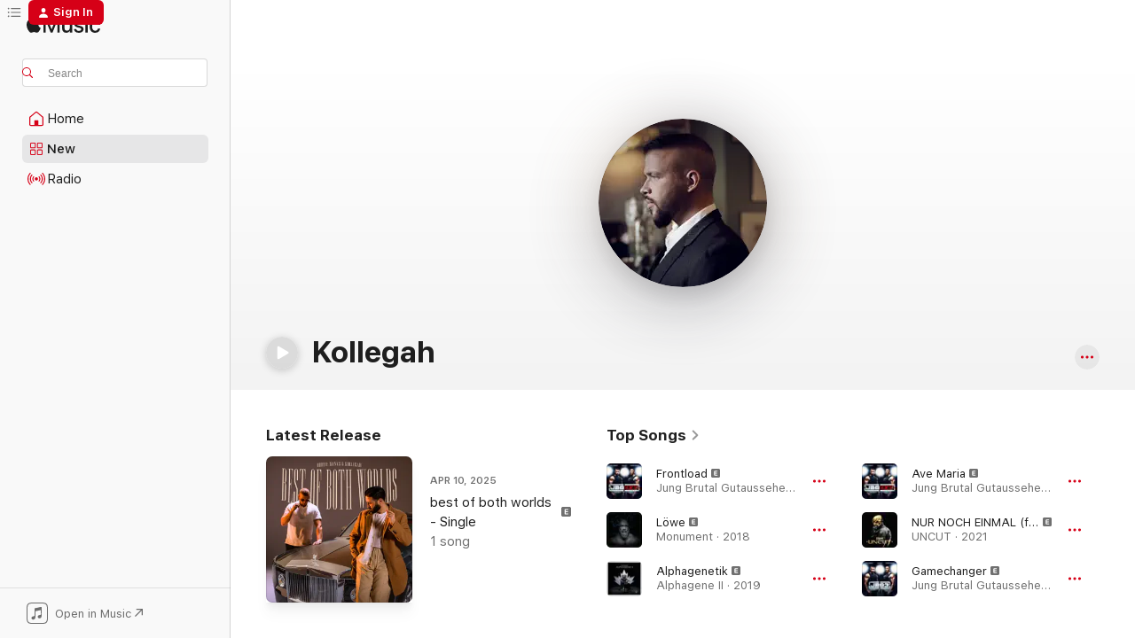

--- FILE ---
content_type: text/html
request_url: https://music.apple.com/us/artist/kollegah/164811845?at=11lte3&uo=4&app=itunes
body_size: 35825
content:
<!DOCTYPE html>
<html dir="ltr" lang="en-US">
    <head>
        <!-- prettier-ignore -->
        <meta charset="utf-8">
        <!-- prettier-ignore -->
        <meta http-equiv="X-UA-Compatible" content="IE=edge">
        <!-- prettier-ignore -->
        <meta
            name="viewport"
            content="width=device-width,initial-scale=1,interactive-widget=resizes-content"
        >
        <!-- prettier-ignore -->
        <meta name="applicable-device" content="pc,mobile">
        <!-- prettier-ignore -->
        <meta name="referrer" content="strict-origin">
        <!-- prettier-ignore -->
        <link
            rel="apple-touch-icon"
            sizes="180x180"
            href="/assets/favicon/favicon-180.png"
        >
        <!-- prettier-ignore -->
        <link
            rel="icon"
            type="image/png"
            sizes="32x32"
            href="/assets/favicon/favicon-32.png"
        >
        <!-- prettier-ignore -->
        <link
            rel="icon"
            type="image/png"
            sizes="16x16"
            href="/assets/favicon/favicon-16.png"
        >
        <!-- prettier-ignore -->
        <link
            rel="mask-icon"
            href="/assets/favicon/favicon.svg"
            color="#fa233b"
        >
        <!-- prettier-ignore -->
        <link rel="manifest" href="/manifest.json">

        <title>‎Kollegah - Apple Music</title><!-- HEAD_svelte-1cypuwr_START --><link rel="preconnect" href="//www.apple.com/wss/fonts" crossorigin="anonymous"><link rel="stylesheet" href="//www.apple.com/wss/fonts?families=SF+Pro,v4%7CSF+Pro+Icons,v1&amp;display=swap" type="text/css" referrerpolicy="strict-origin-when-cross-origin"><!-- HEAD_svelte-1cypuwr_END --><!-- HEAD_svelte-eg3hvx_START -->    <meta name="description" content="Listen to music by Kollegah on Apple Music. Find top songs and albums by Kollegah including Frontload, Löwe and more."> <meta name="keywords" content="listen, Kollegah, music, songs, Hip-Hop/Rap, apple music"> <link rel="canonical" href="https://music.apple.com/us/artist/kollegah/164811845">     <meta name="al:ios:app_store_id" content="1108187390"> <meta name="al:ios:app_name" content="Apple Music"> <meta name="apple:content_id" content="164811845"> <meta name="apple:title" content="Kollegah"> <meta name="apple:description" content="Listen to music by Kollegah on Apple Music. Find top songs and albums by Kollegah including Frontload, Löwe and more.">   <meta property="og:title" content="Kollegah on Apple Music"> <meta property="og:description" content="Listen to music by Kollegah on Apple Music."> <meta property="og:site_name" content="Apple Music - Web Player"> <meta property="og:url" content="https://music.apple.com/us/artist/kollegah/164811845"> <meta property="og:image" content="https://is1-ssl.mzstatic.com/image/thumb/Features125/v4/45/66/14/456614f0-d2f7-9890-b772-bdafa9af8fea/mzl.uyftaend.jpg/1200x630cw.png"> <meta property="og:image:secure_url" content="https://is1-ssl.mzstatic.com/image/thumb/Features125/v4/45/66/14/456614f0-d2f7-9890-b772-bdafa9af8fea/mzl.uyftaend.jpg/1200x630cw.png"> <meta property="og:image:alt" content="Kollegah on Apple Music"> <meta property="og:image:width" content="1200"> <meta property="og:image:height" content="630"> <meta property="og:image:type" content="image/png"> <meta property="og:type" content="music.musician"> <meta property="og:locale" content="en_US">        <meta name="twitter:title" content="Kollegah on Apple Music"> <meta name="twitter:description" content="Listen to music by Kollegah on Apple Music."> <meta name="twitter:site" content="@AppleMusic"> <meta name="twitter:image" content="https://is1-ssl.mzstatic.com/image/thumb/Features125/v4/45/66/14/456614f0-d2f7-9890-b772-bdafa9af8fea/mzl.uyftaend.jpg/1200x630cw.png"> <meta name="twitter:image:alt" content="Kollegah on Apple Music"> <meta name="twitter:card" content="summary_large_image">       <!-- HTML_TAG_START -->
                <script id=schema:music-group type="application/ld+json">
                    {"@context":"http://schema.org","@type":"MusicGroup","name":"Kollegah","description":"Also known under the guises of T.O.N.I. and Der Boss, Kollegah's rhythmic and humorous \"pimp rap\" sound has seen him emerge as one of most inventive talents on the German hip-hop scene. Born in Friedberg, Hesse, in 1984, he competed in rap battles from a young age, and signed to Selfmade Records in 2005. After releasing a pair of mixtapes, his debut studio album, Alphagene, was issued in 2007, followed by 2008's self-titled sophomore outing. In 2009, he feuded publicly with several artists from the Aggro Berlin label and collaborated with Düsseldorf rapper Farid Bang on the joint album Jung Brutal Gutaussehend. While studying for a law degree, he released his third effort, Bossaura, in 2011. ~ Jon O'Brien","image":"https://is1-ssl.mzstatic.com/image/thumb/Features125/v4/45/66/14/456614f0-d2f7-9890-b772-bdafa9af8fea/mzl.uyftaend.jpg/486x486bb.png","genre":["Hip-Hop/Rap"],"tracks":[{"@type":"MusicRecording","name":"Frontload","duration":"PT3M23S","url":"https://music.apple.com/us/song/frontload/1674482280","offers":{"@type":"Offer","category":"free","price":0},"audio":{"@type":"AudioObject","potentialAction":{"@type":"ListenAction","expectsAcceptanceOf":{"@type":"Offer","category":"free"},"target":{"@type":"EntryPoint","actionPlatform":"https://music.apple.com/us/song/frontload/1674482280"}},"name":"Frontload","contentUrl":"https://audio-ssl.itunes.apple.com/itunes-assets/AudioPreview116/v4/c7/83/8d/c7838d5d-d2b1-e400-0460-59ac2758ea01/mzaf_6357062436807307094.plus.aac.ep.m4a","duration":"PT3M23S","uploadDate":"2017-12-01","thumbnailUrl":"https://is1-ssl.mzstatic.com/image/thumb/Music116/v4/26/24/3f/26243f10-ea38-7510-1711-6d69f774fc7e/cover.jpg/1200x630cw.png"}},{"@type":"MusicRecording","name":"Löwe","duration":"PT5M30S","url":"https://music.apple.com/us/song/l%C3%B6we/1437812619","offers":{"@type":"Offer","category":"free","price":0},"audio":{"@type":"AudioObject","potentialAction":{"@type":"ListenAction","expectsAcceptanceOf":{"@type":"Offer","category":"free"},"target":{"@type":"EntryPoint","actionPlatform":"https://music.apple.com/us/song/l%C3%B6we/1437812619"}},"name":"Löwe","contentUrl":"https://audio-ssl.itunes.apple.com/itunes-assets/AudioPreview115/v4/02/d9/43/02d94364-6962-f3d4-5765-db38f4716f54/mzaf_4022822471568589893.plus.aac.ep.m4a","duration":"PT5M30S","uploadDate":"2018-10-26","thumbnailUrl":"https://is1-ssl.mzstatic.com/image/thumb/Music125/v4/fb/c3/75/fbc375db-d699-53d4-cde2-2d7546d16e15/190295532079.jpg/1200x630cw.png"}},{"@type":"MusicRecording","name":"Alphagenetik","duration":"PT3M41S","url":"https://music.apple.com/us/song/alphagenetik/1856617870","offers":{"@type":"Offer","category":"free","price":0},"audio":{"@type":"AudioObject","potentialAction":{"@type":"ListenAction","expectsAcceptanceOf":{"@type":"Offer","category":"free"},"target":{"@type":"EntryPoint","actionPlatform":"https://music.apple.com/us/song/alphagenetik/1856617870"}},"name":"Alphagenetik","contentUrl":"https://audio-ssl.itunes.apple.com/itunes-assets/AudioPreview221/v4/dd/e7/98/dde798e6-2ff3-8a5d-d3af-428f7bac85b6/mzaf_9181931378666002308.plus.aac.ep.m4a","duration":"PT3M41S","uploadDate":"2019-12-13","thumbnailUrl":"https://is1-ssl.mzstatic.com/image/thumb/Music211/v4/55/ff/93/55ff9371-95b2-9a12-31b8-f691bb30b9f4/cover_4049709944419.jpg/1200x630cw.png"}},{"@type":"MusicRecording","name":"Ave Maria","duration":"PT3M22S","url":"https://music.apple.com/us/song/ave-maria/1674480850","offers":{"@type":"Offer","category":"free","price":0},"audio":{"@type":"AudioObject","potentialAction":{"@type":"ListenAction","expectsAcceptanceOf":{"@type":"Offer","category":"free"},"target":{"@type":"EntryPoint","actionPlatform":"https://music.apple.com/us/song/ave-maria/1674480850"}},"name":"Ave Maria","contentUrl":"https://audio-ssl.itunes.apple.com/itunes-assets/AudioPreview126/v4/1a/9d/6e/1a9d6e4f-dcef-1a78-32c1-49445c85252b/mzaf_15497626285573387077.plus.aac.ep.m4a","duration":"PT3M22S","uploadDate":"2017-11-30","thumbnailUrl":"https://is1-ssl.mzstatic.com/image/thumb/Music116/v4/26/24/3f/26243f10-ea38-7510-1711-6d69f774fc7e/cover.jpg/1200x630cw.png"}},{"@type":"MusicRecording","name":"NUR NOCH EINMAL (feat. Kollegah)","duration":"PT2M36S","url":"https://music.apple.com/us/song/nur-noch-einmal-feat-kollegah/1590189125","offers":{"@type":"Offer","category":"free","price":0},"audio":{"@type":"AudioObject","potentialAction":{"@type":"ListenAction","expectsAcceptanceOf":{"@type":"Offer","category":"free"},"target":{"@type":"EntryPoint","actionPlatform":"https://music.apple.com/us/song/nur-noch-einmal-feat-kollegah/1590189125"}},"name":"NUR NOCH EINMAL (feat. Kollegah)","contentUrl":"https://audio-ssl.itunes.apple.com/itunes-assets/AudioPreview116/v4/8b/41/90/8b4190c7-727e-e4b0-fc1f-8940cbd9f7de/mzaf_1345746769328553142.plus.aac.ep.m4a","duration":"PT2M36S","uploadDate":"2021-12-17","thumbnailUrl":"https://is1-ssl.mzstatic.com/image/thumb/Music116/v4/5d/29/e1/5d29e101-5add-3ad9-dacc-07c850b895f5/190296400988.jpg/1200x630cw.png"}},{"@type":"MusicRecording","name":"Gamechanger","duration":"PT3M30S","url":"https://music.apple.com/us/song/gamechanger/1680054113","offers":{"@type":"Offer","category":"free","price":0},"audio":{"@type":"AudioObject","potentialAction":{"@type":"ListenAction","expectsAcceptanceOf":{"@type":"Offer","category":"free"},"target":{"@type":"EntryPoint","actionPlatform":"https://music.apple.com/us/song/gamechanger/1680054113"}},"name":"Gamechanger","contentUrl":"https://audio-ssl.itunes.apple.com/itunes-assets/AudioPreview116/v4/3a/16/e2/3a16e270-d1cb-e1dc-33a1-1307e71279c5/mzaf_16016271472905730497.plus.aac.ep.m4a","duration":"PT3M30S","uploadDate":"2017-11-02","thumbnailUrl":"https://is1-ssl.mzstatic.com/image/thumb/Music126/v4/88/32/31/88323163-e217-2e78-2e73-0f1b67a2f4ca/cover.jpg/1200x630cw.png"}},{"@type":"MusicRecording","name":"Gladiator","duration":"PT2M37S","url":"https://music.apple.com/us/song/gladiator/1538433915","offers":{"@type":"Offer","category":"free","price":0},"audio":{"@type":"AudioObject","potentialAction":{"@type":"ListenAction","expectsAcceptanceOf":{"@type":"Offer","category":"free"},"target":{"@type":"EntryPoint","actionPlatform":"https://music.apple.com/us/song/gladiator/1538433915"}},"name":"Gladiator","contentUrl":"https://audio-ssl.itunes.apple.com/itunes-assets/AudioPreview125/v4/4a/c3/6f/4ac36f0f-ab48-0f82-c7dc-2b6a22bb3e06/mzaf_735866198372717514.plus.aac.ep.m4a","duration":"PT2M37S","uploadDate":"2020-11-04","thumbnailUrl":"https://is1-ssl.mzstatic.com/image/thumb/Music124/v4/01/4c/0a/014c0a07-2fbd-3701-088f-09fa1939c102/20UMGIM89553.rgb.jpg/1200x630cw.png"}},{"@type":"MusicRecording","name":"SIGMA","duration":"PT4M48S","url":"https://music.apple.com/us/song/sigma/1749592134","offers":{"@type":"Offer","category":"free","price":0},"audio":{"@type":"AudioObject","potentialAction":{"@type":"ListenAction","expectsAcceptanceOf":{"@type":"Offer","category":"free"},"target":{"@type":"EntryPoint","actionPlatform":"https://music.apple.com/us/song/sigma/1749592134"}},"name":"SIGMA","contentUrl":"https://audio-ssl.itunes.apple.com/itunes-assets/AudioPreview221/v4/73/45/15/73451511-6df8-cfb2-c507-6e810c17f84e/mzaf_3335102709529213673.plus.aac.ep.m4a","duration":"PT4M48S","uploadDate":"2024-06-14","thumbnailUrl":"https://is1-ssl.mzstatic.com/image/thumb/Music211/v4/af/95/61/af9561c2-9914-03dc-f174-34bb030c7c2d/cover_4062851011433.jpg/1200x630cw.png"}},{"@type":"MusicRecording","name":"Magnum Opus","duration":"PT3M11S","url":"https://music.apple.com/us/song/magnum-opus/1757590676","offers":{"@type":"Offer","category":"free","price":0},"audio":{"@type":"AudioObject","potentialAction":{"@type":"ListenAction","expectsAcceptanceOf":{"@type":"Offer","category":"free"},"target":{"@type":"EntryPoint","actionPlatform":"https://music.apple.com/us/song/magnum-opus/1757590676"}},"name":"Magnum Opus","contentUrl":"https://audio-ssl.itunes.apple.com/itunes-assets/AudioPreview211/v4/95/95/8d/95958d8a-824e-0f39-6c7f-f7b7aee75020/mzaf_8133433834820171066.plus.aac.ep.m4a","duration":"PT3M11S","uploadDate":"2024-08-02","thumbnailUrl":"https://is1-ssl.mzstatic.com/image/thumb/Music211/v4/44/17/9d/44179d4a-0ec2-5b70-1716-465eccaa2914/cover_4062851011327.jpg/1200x630cw.png"}},{"@type":"MusicRecording","name":"Düsseldorfer","duration":"PT3M48S","url":"https://music.apple.com/us/song/d%C3%BCsseldorfer/1680054709","offers":{"@type":"Offer","category":"free","price":0},"audio":{"@type":"AudioObject","potentialAction":{"@type":"ListenAction","expectsAcceptanceOf":{"@type":"Offer","category":"free"},"target":{"@type":"EntryPoint","actionPlatform":"https://music.apple.com/us/song/d%C3%BCsseldorfer/1680054709"}},"name":"Düsseldorfer","contentUrl":"https://audio-ssl.itunes.apple.com/itunes-assets/AudioPreview116/v4/67/cc/5c/67cc5c2b-95fc-9ea1-443a-0d84ca6579df/mzaf_3789382583253979705.plus.aac.ep.m4a","duration":"PT3M48S","uploadDate":"2017-12-01","thumbnailUrl":"https://is1-ssl.mzstatic.com/image/thumb/Music126/v4/88/32/31/88323163-e217-2e78-2e73-0f1b67a2f4ca/cover.jpg/1200x630cw.png"}},{"@type":"MusicRecording","name":"YAYO (feat. Asche)","duration":"PT3M50S","url":"https://music.apple.com/us/song/yayo-feat-asche/1856618206","offers":{"@type":"Offer","category":"free","price":0},"audio":{"@type":"AudioObject","potentialAction":{"@type":"ListenAction","expectsAcceptanceOf":{"@type":"Offer","category":"free"},"target":{"@type":"EntryPoint","actionPlatform":"https://music.apple.com/us/song/yayo-feat-asche/1856618206"}},"name":"YAYO (feat. Asche)","contentUrl":"https://audio-ssl.itunes.apple.com/itunes-assets/AudioPreview211/v4/f0/3f/06/f03f0637-c4fd-becf-3729-d5e38845c1e8/mzaf_3780618241930264571.plus.aac.ep.m4a","duration":"PT3M50S","uploadDate":"2019-12-13","thumbnailUrl":"https://is1-ssl.mzstatic.com/image/thumb/Music211/v4/55/ff/93/55ff9371-95b2-9a12-31b8-f691bb30b9f4/cover_4049709944419.jpg/1200x630cw.png"}},{"@type":"MusicRecording","name":"Still King","duration":"PT3M14S","url":"https://music.apple.com/us/song/still-king/1757590683","offers":{"@type":"Offer","category":"free","price":0},"audio":{"@type":"AudioObject","potentialAction":{"@type":"ListenAction","expectsAcceptanceOf":{"@type":"Offer","category":"free"},"target":{"@type":"EntryPoint","actionPlatform":"https://music.apple.com/us/song/still-king/1757590683"}},"name":"Still King","contentUrl":"https://audio-ssl.itunes.apple.com/itunes-assets/AudioPreview211/v4/68/0d/bf/680dbf03-c1f2-2e7e-2ff9-b933f2399a13/mzaf_13301712528695920442.plus.aac.ep.m4a","duration":"PT3M14S","uploadDate":"2024-08-02","thumbnailUrl":"https://is1-ssl.mzstatic.com/image/thumb/Music211/v4/44/17/9d/44179d4a-0ec2-5b70-1716-465eccaa2914/cover_4062851011327.jpg/1200x630cw.png"}},{"@type":"MusicRecording","name":"Rotlichtsonate","duration":"PT3M48S","url":"https://music.apple.com/us/song/rotlichtsonate/1569367367","offers":{"@type":"Offer","category":"free","price":0},"audio":{"@type":"AudioObject","potentialAction":{"@type":"ListenAction","expectsAcceptanceOf":{"@type":"Offer","category":"free"},"target":{"@type":"EntryPoint","actionPlatform":"https://music.apple.com/us/song/rotlichtsonate/1569367367"}},"name":"Rotlichtsonate","contentUrl":"https://audio-ssl.itunes.apple.com/itunes-assets/AudioPreview115/v4/79/20/e4/7920e438-76fb-3ae1-cbb0-f98d7b839801/mzaf_13020625585975588171.plus.aac.ep.m4a","duration":"PT3M48S","uploadDate":"2021-06-11","thumbnailUrl":"https://is1-ssl.mzstatic.com/image/thumb/Music125/v4/df/aa/c0/dfaac039-af4a-c426-859a-617761e47b11/cover_4062851615341.jpg/1200x630cw.png"}},{"@type":"MusicRecording","name":"PUBLIC ENEMIES (feat. Kollegah & Fler)","duration":"PT3M30S","url":"https://music.apple.com/us/song/public-enemies-feat-kollegah-fler/1513221374","offers":{"@type":"Offer","category":"free","price":0},"audio":{"@type":"AudioObject","potentialAction":{"@type":"ListenAction","expectsAcceptanceOf":{"@type":"Offer","category":"free"},"target":{"@type":"EntryPoint","actionPlatform":"https://music.apple.com/us/song/public-enemies-feat-kollegah-fler/1513221374"}},"name":"PUBLIC ENEMIES (feat. Kollegah & Fler)","contentUrl":"https://audio-ssl.itunes.apple.com/itunes-assets/AudioPreview115/v4/b4/18/6e/b4186e03-fb79-d0c4-0121-e3dbb507d5ba/mzaf_9586116392658126665.plus.aac.ep.m4a","duration":"PT3M30S","uploadDate":"2020-02-07","thumbnailUrl":"https://is1-ssl.mzstatic.com/image/thumb/Music123/v4/1d/60/c7/1d60c7a5-ad7d-b437-7317-e3fd513a11a7/190295209902.jpg/1200x630cw.png"}},{"@type":"MusicRecording","name":"Sturmmaske auf (Intro)","duration":"PT3M52S","url":"https://music.apple.com/us/song/sturmmaske-auf-intro/1680053847","offers":{"@type":"Offer","category":"free","price":0},"audio":{"@type":"AudioObject","potentialAction":{"@type":"ListenAction","expectsAcceptanceOf":{"@type":"Offer","category":"free"},"target":{"@type":"EntryPoint","actionPlatform":"https://music.apple.com/us/song/sturmmaske-auf-intro/1680053847"}},"name":"Sturmmaske auf (Intro)","contentUrl":"https://audio-ssl.itunes.apple.com/itunes-assets/AudioPreview116/v4/57/66/63/576663c9-218e-4eb1-f385-6563105f93b3/mzaf_14799435884911600181.plus.aac.ep.m4a","duration":"PT3M52S","uploadDate":"2017-09-28","thumbnailUrl":"https://is1-ssl.mzstatic.com/image/thumb/Music126/v4/88/32/31/88323163-e217-2e78-2e73-0f1b67a2f4ca/cover.jpg/1200x630cw.png"}},{"@type":"MusicRecording","name":"Mitternacht 2","duration":"PT4M2S","url":"https://music.apple.com/us/song/mitternacht-2/1680034851","offers":{"@type":"Offer","category":"free","price":0},"audio":{"@type":"AudioObject","potentialAction":{"@type":"ListenAction","expectsAcceptanceOf":{"@type":"Offer","category":"free"},"target":{"@type":"EntryPoint","actionPlatform":"https://music.apple.com/us/song/mitternacht-2/1680034851"}},"name":"Mitternacht 2","contentUrl":"https://audio-ssl.itunes.apple.com/itunes-assets/AudioPreview116/v4/cb/f1/27/cbf12794-e6e8-0b3d-210e-1bc535b4e609/mzaf_2139345437198310790.plus.aac.ep.m4a","duration":"PT4M2S","uploadDate":"2018-08-10","thumbnailUrl":"https://is1-ssl.mzstatic.com/image/thumb/Music116/v4/9c/3e/06/9c3e064d-b8df-7d27-debf-83ae3ebb7ac9/cover.jpg/1200x630cw.png"}},{"@type":"MusicRecording","name":"Kanzleraura","duration":"PT4M36S","url":"https://music.apple.com/us/song/kanzleraura/1757590802","offers":{"@type":"Offer","category":"free","price":0},"audio":{"@type":"AudioObject","potentialAction":{"@type":"ListenAction","expectsAcceptanceOf":{"@type":"Offer","category":"free"},"target":{"@type":"EntryPoint","actionPlatform":"https://music.apple.com/us/song/kanzleraura/1757590802"}},"name":"Kanzleraura","contentUrl":"https://audio-ssl.itunes.apple.com/itunes-assets/AudioPreview221/v4/96/1f/d3/961fd305-bb01-a2c4-e5bb-bdfa04a5a682/mzaf_12589746258200826871.plus.aac.ep.m4a","duration":"PT4M36S","uploadDate":"2024-08-02","thumbnailUrl":"https://is1-ssl.mzstatic.com/image/thumb/Music211/v4/44/17/9d/44179d4a-0ec2-5b70-1716-465eccaa2914/cover_4062851011327.jpg/1200x630cw.png"}},{"@type":"MusicRecording","name":"Snapchat Clips (Instrumental)","duration":"PT3M17S","url":"https://music.apple.com/us/song/snapchat-clips-instrumental/1515737575","offers":{"@type":"Offer","category":"free","price":0},"audio":{"@type":"AudioObject","potentialAction":{"@type":"ListenAction","expectsAcceptanceOf":{"@type":"Offer","category":"free"},"target":{"@type":"EntryPoint","actionPlatform":"https://music.apple.com/us/song/snapchat-clips-instrumental/1515737575"}},"name":"Snapchat Clips (Instrumental)","contentUrl":"https://audio-ssl.itunes.apple.com/itunes-assets/AudioPreview125/v4/9c/a4/09/9ca409df-4a9d-9d78-7bcd-5a51dbeab339/mzaf_4107014950711554574.plus.aac.ep.m4a","duration":"PT3M17S","uploadDate":"2014-03-01","thumbnailUrl":"https://is1-ssl.mzstatic.com/image/thumb/Music124/v4/3b/04/63/3b046337-cc33-1649-1f64-875477cc59a1/cover_4050215352223.jpg/1200x630cw.png"}},{"@type":"MusicRecording","name":"Massephase","duration":"PT3M1S","url":"https://music.apple.com/us/song/massephase/1674482671","offers":{"@type":"Offer","category":"free","price":0},"audio":{"@type":"AudioObject","potentialAction":{"@type":"ListenAction","expectsAcceptanceOf":{"@type":"Offer","category":"free"},"target":{"@type":"EntryPoint","actionPlatform":"https://music.apple.com/us/song/massephase/1674482671"}},"name":"Massephase","contentUrl":"https://audio-ssl.itunes.apple.com/itunes-assets/AudioPreview116/v4/f6/05/d1/f605d1aa-c8fb-01de-a797-294340a7acd8/mzaf_18140452646475555489.plus.aac.ep.m4a","duration":"PT3M1S","uploadDate":"2017-12-01","thumbnailUrl":"https://is1-ssl.mzstatic.com/image/thumb/Music116/v4/26/24/3f/26243f10-ea38-7510-1711-6d69f774fc7e/cover.jpg/1200x630cw.png"}},{"@type":"MusicRecording","name":"Jung Brutal Gutaussehend 2017","duration":"PT3M58S","url":"https://music.apple.com/us/song/jung-brutal-gutaussehend-2017/1674482272","offers":{"@type":"Offer","category":"free","price":0},"audio":{"@type":"AudioObject","potentialAction":{"@type":"ListenAction","expectsAcceptanceOf":{"@type":"Offer","category":"free"},"target":{"@type":"EntryPoint","actionPlatform":"https://music.apple.com/us/song/jung-brutal-gutaussehend-2017/1674482272"}},"name":"Jung Brutal Gutaussehend 2017","contentUrl":"https://audio-ssl.itunes.apple.com/itunes-assets/AudioPreview116/v4/e0/50/45/e0504589-214c-b1dd-285c-52c32c330952/mzaf_1214428110189265317.plus.aac.ep.m4a","duration":"PT3M58S","uploadDate":"2017-12-01","thumbnailUrl":"https://is1-ssl.mzstatic.com/image/thumb/Music116/v4/26/24/3f/26243f10-ea38-7510-1711-6d69f774fc7e/cover.jpg/1200x630cw.png"}},{"@type":"MusicRecording","name":"Wir sind die Täter","duration":"PT2M41S","url":"https://music.apple.com/us/song/wir-sind-die-t%C3%A4ter/1538433910","offers":{"@type":"Offer","category":"free","price":0},"audio":{"@type":"AudioObject","potentialAction":{"@type":"ListenAction","expectsAcceptanceOf":{"@type":"Offer","category":"free"},"target":{"@type":"EntryPoint","actionPlatform":"https://music.apple.com/us/song/wir-sind-die-t%C3%A4ter/1538433910"}},"name":"Wir sind die Täter","contentUrl":"https://audio-ssl.itunes.apple.com/itunes-assets/AudioPreview115/v4/f2/84/d1/f284d12a-6797-5a78-49c4-2604db6ad169/mzaf_10675445304964046224.plus.aac.ep.m4a","duration":"PT2M41S","uploadDate":"2020-11-18","thumbnailUrl":"https://is1-ssl.mzstatic.com/image/thumb/Music124/v4/01/4c/0a/014c0a07-2fbd-3701-088f-09fa1939c102/20UMGIM89553.rgb.jpg/1200x630cw.png"}},{"@type":"MusicRecording","name":"Larger than Life","duration":"PT3M31S","url":"https://music.apple.com/us/song/larger-than-life/1757590790","offers":{"@type":"Offer","category":"free","price":0},"audio":{"@type":"AudioObject","potentialAction":{"@type":"ListenAction","expectsAcceptanceOf":{"@type":"Offer","category":"free"},"target":{"@type":"EntryPoint","actionPlatform":"https://music.apple.com/us/song/larger-than-life/1757590790"}},"name":"Larger than Life","contentUrl":"https://audio-ssl.itunes.apple.com/itunes-assets/AudioPreview211/v4/72/d9/72/72d972c6-4777-a892-0622-75a2737cfd7f/mzaf_3677300935901760161.plus.aac.ep.m4a","duration":"PT3M31S","uploadDate":"2024-06-28","thumbnailUrl":"https://is1-ssl.mzstatic.com/image/thumb/Music211/v4/44/17/9d/44179d4a-0ec2-5b70-1716-465eccaa2914/cover_4062851011327.jpg/1200x630cw.png"}},{"@type":"MusicRecording","name":"Real für die Fam (feat. DJ Arow)","duration":"PT2M29S","url":"https://music.apple.com/us/song/real-f%C3%BCr-die-fam-feat-dj-arow/1382566093","offers":{"@type":"Offer","category":"free","price":0},"audio":{"@type":"AudioObject","potentialAction":{"@type":"ListenAction","expectsAcceptanceOf":{"@type":"Offer","category":"free"},"target":{"@type":"EntryPoint","actionPlatform":"https://music.apple.com/us/song/real-f%C3%BCr-die-fam-feat-dj-arow/1382566093"}},"name":"Real für die Fam (feat. DJ Arow)","contentUrl":"https://audio-ssl.itunes.apple.com/itunes-assets/AudioPreview115/v4/72/a6/66/72a66690-6ee6-90d6-8b4f-ccc1b7170000/mzaf_9508083048198991985.plus.aac.p.m4a","duration":"PT2M29S","uploadDate":"2018-05-11","thumbnailUrl":"https://is1-ssl.mzstatic.com/image/thumb/Music125/v4/a8/35/aa/a835aa83-3693-4538-32fe-292747b8c943/d3066-4251490715158.jpg/1200x630cw.png"}},{"@type":"MusicRecording","name":"Blessed","duration":"PT5M15S","url":"https://music.apple.com/us/song/blessed/1757590809","offers":{"@type":"Offer","category":"free","price":0},"audio":{"@type":"AudioObject","potentialAction":{"@type":"ListenAction","expectsAcceptanceOf":{"@type":"Offer","category":"free"},"target":{"@type":"EntryPoint","actionPlatform":"https://music.apple.com/us/song/blessed/1757590809"}},"name":"Blessed","contentUrl":"https://audio-ssl.itunes.apple.com/itunes-assets/AudioPreview221/v4/d0/8f/71/d08f7196-e7c9-529f-47f1-d15d695dfb3e/mzaf_8702703748948535278.plus.aac.ep.m4a","duration":"PT5M15S","uploadDate":"2024-07-12","thumbnailUrl":"https://is1-ssl.mzstatic.com/image/thumb/Music211/v4/44/17/9d/44179d4a-0ec2-5b70-1716-465eccaa2914/cover_4062851011327.jpg/1200x630cw.png"}}],"albums":[{"@type":"MusicAlbum","image":"https://is1-ssl.mzstatic.com/image/thumb/Music211/v4/44/17/9d/44179d4a-0ec2-5b70-1716-465eccaa2914/cover_4062851011327.jpg/486x486bb.png","url":"https://music.apple.com/us/album/still-king/1757590675","name":"Still King","byArtist":{"@type":"MusicGroup","url":"https://music.apple.com/us/artist/kollegah/164811845","name":"Kollegah"}},{"@type":"MusicAlbum","image":"https://is1-ssl.mzstatic.com/image/thumb/Music126/v4/7b/3a/78/7b3a78c3-956b-9910-ea75-c543f452d752/cover_4062851434522.jpg/486x486bb.png","url":"https://music.apple.com/us/album/c-b-a-the-english-album/1712936237","name":"C.B.A. (The English Album)","byArtist":{"@type":"MusicGroup","url":"https://music.apple.com/us/artist/kollegah/164811845","name":"Kollegah"}},{"@type":"MusicAlbum","image":"https://is1-ssl.mzstatic.com/image/thumb/Music126/v4/ce/5a/9f/ce5a9ff5-a2bf-0777-2cae-4a5e42bab561/cover_4062851577533.jpg/486x486bb.png","url":"https://music.apple.com/us/album/la-deutsche-vita/1694547227","name":"LA DEUTSCHE VITA","byArtist":{"@type":"MusicGroup","url":"https://music.apple.com/us/artist/kollegah/164811845","name":"Kollegah"}},{"@type":"MusicAlbum","image":"https://is1-ssl.mzstatic.com/image/thumb/Music126/v4/f5/f5/dd/f5f5dd9d-9819-aa3e-6e82-3617ffe3b482/cover_4062851401180.jpg/486x486bb.png","url":"https://music.apple.com/us/album/battlefriendz/1696282116","name":"BATTLEFRIENDZ","byArtist":{"@type":"MusicGroup","url":"https://music.apple.com/us/artist/kollegah/164811845","name":"Kollegah"}},{"@type":"MusicAlbum","image":"https://is1-ssl.mzstatic.com/image/thumb/Music122/v4/9a/a1/96/9aa196e0-50f5-bd1d-a943-d41715ae8978/cover_4062851729666.jpg/486x486bb.png","url":"https://music.apple.com/us/album/free-spirit/1635981184","name":"FREE SPIRIT","byArtist":{"@type":"MusicGroup","url":"https://music.apple.com/us/artist/kollegah/164811845","name":"Kollegah"}},{"@type":"MusicAlbum","image":"https://is1-ssl.mzstatic.com/image/thumb/Music115/v4/62/37/48/623748b0-1e87-6281-a55d-78b999aba96c/cover_4062851627689.jpg/486x486bb.png","url":"https://music.apple.com/us/album/zuh%C3%A4ltertape-vol-5/1580950452","name":"Zuhältertape, Vol. 5","byArtist":{"@type":"MusicGroup","url":"https://music.apple.com/us/artist/kollegah/164811845","name":"Kollegah"}},{"@type":"MusicAlbum","image":"https://is1-ssl.mzstatic.com/image/thumb/Music124/v4/01/4c/0a/014c0a07-2fbd-3701-088f-09fa1939c102/20UMGIM89553.rgb.jpg/486x486bb.png","url":"https://music.apple.com/us/album/natural-born-killas/1538433265","name":"Natural Born Killas","byArtist":{"@type":"MusicGroup","url":"https://music.apple.com/us/artist/kollegah/164811845","name":"Kollegah"}},{"@type":"MusicAlbum","image":"https://is1-ssl.mzstatic.com/image/thumb/Music124/v4/0c/b9/1d/0cb91d33-8d95-cc29-ac48-68f8ff18adb5/886448566465.jpg/486x486bb.png","url":"https://music.apple.com/us/album/golden-era-tourtape/1531873419","name":"Golden Era Tourtape","byArtist":{"@type":"MusicGroup","url":"https://music.apple.com/us/artist/kollegah/164811845","name":"Kollegah"}},{"@type":"MusicAlbum","image":"https://is1-ssl.mzstatic.com/image/thumb/Music211/v4/55/ff/93/55ff9371-95b2-9a12-31b8-f691bb30b9f4/cover_4049709944419.jpg/486x486bb.png","url":"https://music.apple.com/us/album/alphagene-ii/1856617858","name":"Alphagene II","byArtist":{"@type":"MusicGroup","url":"https://music.apple.com/us/artist/kollegah/164811845","name":"Kollegah"}},{"@type":"MusicAlbum","image":"https://is1-ssl.mzstatic.com/image/thumb/Music125/v4/fb/c3/75/fbc375db-d699-53d4-cde2-2d7546d16e15/190295532079.jpg/486x486bb.png","url":"https://music.apple.com/us/album/monument/1437812609","name":"Monument","byArtist":{"@type":"MusicGroup","url":"https://music.apple.com/us/artist/kollegah/164811845","name":"Kollegah"}}],"url":"https://music.apple.com/us/artist/kollegah/164811845","potentialAction":{"@type":"ListenAction","expectsAcceptanceOf":{"@type":"Offer","category":"free"},"target":{"@type":"EntryPoint","actionPlatform":"https://music.apple.com/us/artist/kollegah/164811845"}}}
                </script>
                <!-- HTML_TAG_END -->    <!-- HEAD_svelte-eg3hvx_END -->
      <script type="module" crossorigin src="/assets/index~90a29058ba.js"></script>
      <link rel="stylesheet" href="/assets/index~fbf29d0525.css">
      <script type="module">import.meta.url;import("_").catch(()=>1);async function* g(){};window.__vite_is_modern_browser=true;</script>
      <script type="module">!function(){if(window.__vite_is_modern_browser)return;console.warn("vite: loading legacy chunks, syntax error above and the same error below should be ignored");var e=document.getElementById("vite-legacy-polyfill"),n=document.createElement("script");n.src=e.src,n.onload=function(){System.import(document.getElementById('vite-legacy-entry').getAttribute('data-src'))},document.body.appendChild(n)}();</script>
    </head>
    <body>
        
        <script
            async
            src="/includes/js-cdn/musickit/v3/amp/musickit.js"
        ></script>
        <script
            type="module"
            async
            src="/includes/js-cdn/musickit/v3/components/musickit-components/musickit-components.esm.js"
        ></script>
        <script
            nomodule
            async
            src="/includes/js-cdn/musickit/v3/components/musickit-components/musickit-components.js"
        ></script>
        <svg style="display: none" xmlns="http://www.w3.org/2000/svg">
            <symbol id="play-circle-fill" viewBox="0 0 60 60">
                <path
                    class="icon-circle-fill__circle"
                    fill="var(--iconCircleFillBG, transparent)"
                    d="M30 60c16.411 0 30-13.617 30-30C60 13.588 46.382 0 29.971 0 13.588 0 .001 13.588.001 30c0 16.383 13.617 30 30 30Z"
                />
                <path
                    fill="var(--iconFillArrow, var(--keyColor, black))"
                    d="M24.411 41.853c-1.41.853-3.028.177-3.028-1.294V19.47c0-1.44 1.735-2.058 3.028-1.294l17.265 10.235a1.89 1.89 0 0 1 0 3.265L24.411 41.853Z"
                />
            </symbol>
        </svg>
        <div class="body-container">
              <div class="app-container svelte-t3vj1e" data-testid="app-container">   <div class="header svelte-rjjbqs" data-testid="header"><nav data-testid="navigation" class="navigation svelte-13li0vp"><div class="navigation__header svelte-13li0vp"><div data-testid="logo" class="logo svelte-1o7dz8w"> <a aria-label="Apple Music" role="img" href="https://music.apple.com/us/home" class="svelte-1o7dz8w"><svg height="20" viewBox="0 0 83 20" width="83" xmlns="http://www.w3.org/2000/svg" class="logo" aria-hidden="true"><path d="M34.752 19.746V6.243h-.088l-5.433 13.503h-2.074L21.711 6.243h-.087v13.503h-2.548V1.399h3.235l5.833 14.621h.1l5.82-14.62h3.248v18.347h-2.56zm16.649 0h-2.586v-2.263h-.062c-.725 1.602-2.061 2.504-4.072 2.504-2.86 0-4.61-1.894-4.61-4.958V6.37h2.698v8.125c0 2.034.95 3.127 2.81 3.127 1.95 0 3.124-1.373 3.124-3.458V6.37H51.4v13.376zm7.394-13.618c3.06 0 5.046 1.73 5.134 4.196h-2.536c-.15-1.296-1.087-2.11-2.598-2.11-1.462 0-2.436.724-2.436 1.793 0 .839.6 1.41 2.023 1.741l2.136.496c2.686.636 3.71 1.704 3.71 3.636 0 2.442-2.236 4.12-5.333 4.12-3.285 0-5.26-1.64-5.509-4.183h2.673c.25 1.398 1.187 2.085 2.836 2.085 1.623 0 2.623-.687 2.623-1.78 0-.865-.487-1.373-1.924-1.704l-2.136-.508c-2.498-.585-3.735-1.806-3.735-3.75 0-2.391 2.049-4.032 5.072-4.032zM66.1 2.836c0-.878.7-1.577 1.561-1.577.862 0 1.55.7 1.55 1.577 0 .864-.688 1.576-1.55 1.576a1.573 1.573 0 0 1-1.56-1.576zm.212 3.534h2.698v13.376h-2.698zm14.089 4.603c-.275-1.424-1.324-2.556-3.085-2.556-2.086 0-3.46 1.767-3.46 4.64 0 2.938 1.386 4.642 3.485 4.642 1.66 0 2.748-.928 3.06-2.48H83C82.713 18.067 80.477 20 77.317 20c-3.76 0-6.208-2.62-6.208-6.942 0-4.247 2.448-6.93 6.183-6.93 3.385 0 5.446 2.213 5.683 4.845h-2.573zM10.824 3.189c-.698.834-1.805 1.496-2.913 1.398-.145-1.128.41-2.33 1.036-3.065C9.644.662 10.848.05 11.835 0c.121 1.178-.336 2.33-1.01 3.19zm.999 1.619c.624.049 2.425.244 3.578 1.98-.096.074-2.137 1.272-2.113 3.79.024 3.01 2.593 4.012 2.617 4.037-.024.074-.407 1.419-1.344 2.812-.817 1.224-1.657 2.422-3.002 2.447-1.297.024-1.73-.783-3.218-.783-1.489 0-1.97.758-3.194.807-1.297.048-2.28-1.297-3.097-2.52C.368 14.908-.904 10.408.825 7.375c.84-1.516 2.377-2.47 4.034-2.495 1.273-.023 2.45.857 3.218.857.769 0 2.137-1.027 3.746-.93z"></path></svg></a>   </div> <div class="search-input-wrapper svelte-nrtdem" data-testid="search-input"><div data-testid="amp-search-input" aria-controls="search-suggestions" aria-expanded="false" aria-haspopup="listbox" aria-owns="search-suggestions" class="search-input-container svelte-rg26q6" tabindex="-1" role=""><div class="flex-container svelte-rg26q6"><form id="search-input-form" class="svelte-rg26q6"><svg height="16" width="16" viewBox="0 0 16 16" class="search-svg" aria-hidden="true"><path d="M11.87 10.835c.018.015.035.03.051.047l3.864 3.863a.735.735 0 1 1-1.04 1.04l-3.863-3.864a.744.744 0 0 1-.047-.051 6.667 6.667 0 1 1 1.035-1.035zM6.667 12a5.333 5.333 0 1 0 0-10.667 5.333 5.333 0 0 0 0 10.667z"></path></svg> <input aria-autocomplete="list" aria-multiline="false" aria-controls="search-suggestions" placeholder="Search" spellcheck="false" autocomplete="off" autocorrect="off" autocapitalize="off" type="text" inputmode="search" class="search-input__text-field svelte-rg26q6" data-testid="search-input__text-field"></form> </div> <div data-testid="search-scope-bar"></div>   </div> </div></div> <div data-testid="navigation-content" class="navigation__content svelte-13li0vp" id="navigation" aria-hidden="false"><div class="navigation__scrollable-container svelte-13li0vp"><div data-testid="navigation-items-primary" class="navigation-items navigation-items--primary svelte-ng61m8"> <ul class="navigation-items__list svelte-ng61m8">  <li class="navigation-item navigation-item__home svelte-1a5yt87" aria-selected="false" data-testid="navigation-item"> <a href="https://music.apple.com/us/home" class="navigation-item__link svelte-1a5yt87" role="button" data-testid="home" aria-pressed="false"><div class="navigation-item__content svelte-zhx7t9"> <span class="navigation-item__icon svelte-zhx7t9"> <svg width="24" height="24" viewBox="0 0 24 24" xmlns="http://www.w3.org/2000/svg" aria-hidden="true"><path d="M5.93 20.16a1.94 1.94 0 0 1-1.43-.502c-.334-.335-.502-.794-.502-1.393v-7.142c0-.362.062-.688.177-.953.123-.264.326-.529.6-.75l6.145-5.157c.176-.141.344-.247.52-.318.176-.07.362-.105.564-.105.194 0 .388.035.565.105.176.07.352.177.52.318l6.146 5.158c.273.23.467.476.59.75.124.264.177.59.177.96v7.134c0 .59-.159 1.058-.503 1.393-.335.335-.811.503-1.428.503H5.929Zm12.14-1.172c.221 0 .406-.07.547-.212a.688.688 0 0 0 .22-.511v-7.142c0-.177-.026-.344-.087-.459a.97.97 0 0 0-.265-.353l-6.154-5.149a.756.756 0 0 0-.177-.115.37.37 0 0 0-.15-.035.37.37 0 0 0-.158.035l-.177.115-6.145 5.15a.982.982 0 0 0-.274.352 1.13 1.13 0 0 0-.088.468v7.133c0 .203.08.379.23.511a.744.744 0 0 0 .546.212h12.133Zm-8.323-4.7c0-.176.062-.326.177-.432a.6.6 0 0 1 .423-.159h3.315c.176 0 .326.053.432.16s.159.255.159.431v4.973H9.756v-4.973Z"></path></svg> </span> <span class="navigation-item__label svelte-zhx7t9"> Home </span> </div></a>  </li>  <li class="navigation-item navigation-item__new svelte-1a5yt87" aria-selected="false" data-testid="navigation-item"> <a href="https://music.apple.com/us/new" class="navigation-item__link svelte-1a5yt87" role="button" data-testid="new" aria-pressed="false"><div class="navigation-item__content svelte-zhx7t9"> <span class="navigation-item__icon svelte-zhx7t9"> <svg height="24" viewBox="0 0 24 24" width="24" aria-hidden="true"><path d="M9.92 11.354c.966 0 1.453-.487 1.453-1.49v-3.4c0-1.004-.487-1.483-1.453-1.483H6.452C5.487 4.981 5 5.46 5 6.464v3.4c0 1.003.487 1.49 1.452 1.49zm7.628 0c.965 0 1.452-.487 1.452-1.49v-3.4c0-1.004-.487-1.483-1.452-1.483h-3.46c-.974 0-1.46.479-1.46 1.483v3.4c0 1.003.486 1.49 1.46 1.49zm-7.65-1.073h-3.43c-.266 0-.396-.137-.396-.418v-3.4c0-.273.13-.41.396-.41h3.43c.265 0 .402.137.402.41v3.4c0 .281-.137.418-.403.418zm7.634 0h-3.43c-.273 0-.402-.137-.402-.418v-3.4c0-.273.129-.41.403-.41h3.43c.265 0 .395.137.395.41v3.4c0 .281-.13.418-.396.418zm-7.612 8.7c.966 0 1.453-.48 1.453-1.483v-3.407c0-.996-.487-1.483-1.453-1.483H6.452c-.965 0-1.452.487-1.452 1.483v3.407c0 1.004.487 1.483 1.452 1.483zm7.628 0c.965 0 1.452-.48 1.452-1.483v-3.407c0-.996-.487-1.483-1.452-1.483h-3.46c-.974 0-1.46.487-1.46 1.483v3.407c0 1.004.486 1.483 1.46 1.483zm-7.65-1.072h-3.43c-.266 0-.396-.137-.396-.41v-3.4c0-.282.13-.418.396-.418h3.43c.265 0 .402.136.402.418v3.4c0 .273-.137.41-.403.41zm7.634 0h-3.43c-.273 0-.402-.137-.402-.41v-3.4c0-.282.129-.418.403-.418h3.43c.265 0 .395.136.395.418v3.4c0 .273-.13.41-.396.41z" fill-opacity=".95"></path></svg> </span> <span class="navigation-item__label svelte-zhx7t9"> New </span> </div></a>  </li>  <li class="navigation-item navigation-item__radio svelte-1a5yt87" aria-selected="false" data-testid="navigation-item"> <a href="https://music.apple.com/us/radio" class="navigation-item__link svelte-1a5yt87" role="button" data-testid="radio" aria-pressed="false"><div class="navigation-item__content svelte-zhx7t9"> <span class="navigation-item__icon svelte-zhx7t9"> <svg width="24" height="24" viewBox="0 0 24 24" xmlns="http://www.w3.org/2000/svg" aria-hidden="true"><path d="M19.359 18.57C21.033 16.818 22 14.461 22 11.89s-.967-4.93-2.641-6.68c-.276-.292-.653-.26-.868-.023-.222.246-.176.591.085.868 1.466 1.535 2.272 3.593 2.272 5.835 0 2.241-.806 4.3-2.272 5.835-.261.268-.307.621-.085.86.215.245.592.276.868-.016zm-13.85.014c.222-.238.176-.59-.085-.86-1.474-1.535-2.272-3.593-2.272-5.834 0-2.242.798-4.3 2.272-5.835.261-.277.307-.622.085-.868-.215-.238-.592-.269-.868.023C2.967 6.96 2 9.318 2 11.89s.967 4.929 2.641 6.68c.276.29.653.26.868.014zm1.957-1.873c.223-.253.162-.583-.1-.867-.951-1.068-1.473-2.45-1.473-3.954 0-1.505.522-2.887 1.474-3.954.26-.284.322-.614.1-.876-.23-.26-.622-.26-.891.039-1.175 1.274-1.827 2.963-1.827 4.79 0 1.82.652 3.517 1.827 4.784.269.3.66.307.89.038zm9.958-.038c1.175-1.267 1.827-2.964 1.827-4.783 0-1.828-.652-3.517-1.827-4.791-.269-.3-.66-.3-.89-.039-.23.262-.162.592.092.876.96 1.067 1.481 2.449 1.481 3.954 0 1.504-.522 2.886-1.481 3.954-.254.284-.323.614-.092.867.23.269.621.261.89-.038zm-8.061-1.966c.23-.26.13-.568-.092-.883-.415-.522-.63-1.197-.63-1.934 0-.737.215-1.413.63-1.943.222-.307.322-.614.092-.875s-.653-.261-.906.054a4.385 4.385 0 0 0-.968 2.764 4.38 4.38 0 0 0 .968 2.756c.253.322.675.322.906.061zm6.18-.061a4.38 4.38 0 0 0 .968-2.756 4.385 4.385 0 0 0-.968-2.764c-.253-.315-.675-.315-.906-.054-.23.261-.138.568.092.875.415.53.63 1.206.63 1.943 0 .737-.215 1.412-.63 1.934-.23.315-.322.622-.092.883s.653.261.906-.061zm-3.547-.967c.96 0 1.789-.814 1.789-1.797s-.83-1.789-1.789-1.789c-.96 0-1.781.806-1.781 1.789 0 .983.821 1.797 1.781 1.797z"></path></svg> </span> <span class="navigation-item__label svelte-zhx7t9"> Radio </span> </div></a>  </li>  <li class="navigation-item navigation-item__search svelte-1a5yt87" aria-selected="false" data-testid="navigation-item"> <a href="https://music.apple.com/us/search" class="navigation-item__link svelte-1a5yt87" role="button" data-testid="search" aria-pressed="false"><div class="navigation-item__content svelte-zhx7t9"> <span class="navigation-item__icon svelte-zhx7t9"> <svg height="24" viewBox="0 0 24 24" width="24" aria-hidden="true"><path d="M17.979 18.553c.476 0 .813-.366.813-.835a.807.807 0 0 0-.235-.586l-3.45-3.457a5.61 5.61 0 0 0 1.158-3.413c0-3.098-2.535-5.633-5.633-5.633C7.542 4.63 5 7.156 5 10.262c0 3.098 2.534 5.632 5.632 5.632a5.614 5.614 0 0 0 3.274-1.055l3.472 3.472a.835.835 0 0 0 .6.242zm-7.347-3.875c-2.417 0-4.416-2-4.416-4.416 0-2.417 2-4.417 4.416-4.417 2.417 0 4.417 2 4.417 4.417s-2 4.416-4.417 4.416z" fill-opacity=".95"></path></svg> </span> <span class="navigation-item__label svelte-zhx7t9"> Search </span> </div></a>  </li></ul> </div>   </div> <div class="navigation__native-cta"><div slot="native-cta"><div data-testid="native-cta" class="native-cta svelte-1t4vswz  native-cta--authenticated"><button class="native-cta__button svelte-1t4vswz" data-testid="native-cta-button"><span class="native-cta__app-icon svelte-1t4vswz"><svg width="24" height="24" xmlns="http://www.w3.org/2000/svg" xml:space="preserve" style="fill-rule:evenodd;clip-rule:evenodd;stroke-linejoin:round;stroke-miterlimit:2" viewBox="0 0 24 24" slot="app-icon" aria-hidden="true"><path d="M22.567 1.496C21.448.393 19.956.045 17.293.045H6.566c-2.508 0-4.028.376-5.12 1.465C.344 2.601 0 4.09 0 6.611v10.727c0 2.695.33 4.18 1.432 5.257 1.106 1.103 2.595 1.45 5.275 1.45h10.586c2.663 0 4.169-.347 5.274-1.45C23.656 21.504 24 20.033 24 17.338V6.752c0-2.694-.344-4.179-1.433-5.256Zm.411 4.9v11.299c0 1.898-.338 3.286-1.188 4.137-.851.864-2.256 1.191-4.141 1.191H6.35c-1.884 0-3.303-.341-4.154-1.191-.85-.851-1.174-2.239-1.174-4.137V6.54c0-2.014.324-3.445 1.16-4.295.851-.864 2.312-1.177 4.313-1.177h11.154c1.885 0 3.29.341 4.141 1.191.864.85 1.188 2.239 1.188 4.137Z" style="fill-rule:nonzero"></path><path d="M7.413 19.255c.987 0 2.48-.728 2.48-2.672v-6.385c0-.35.063-.428.378-.494l5.298-1.095c.351-.067.534.025.534.333l.035 4.286c0 .337-.182.586-.53.652l-1.014.228c-1.361.3-2.007.923-2.007 1.937 0 1.017.79 1.748 1.926 1.748.986 0 2.444-.679 2.444-2.64V5.654c0-.636-.279-.821-1.016-.66L9.646 6.298c-.448.091-.674.329-.674.699l.035 7.697c0 .336-.148.546-.446.613l-1.067.21c-1.329.266-1.986.93-1.986 1.993 0 1.017.786 1.745 1.905 1.745Z" style="fill-rule:nonzero"></path></svg></span> <span class="native-cta__label svelte-1t4vswz">Open in Music</span> <span class="native-cta__arrow svelte-1t4vswz"><svg height="16" width="16" viewBox="0 0 16 16" class="native-cta-action" aria-hidden="true"><path d="M1.559 16 13.795 3.764v8.962H16V0H3.274v2.205h8.962L0 14.441 1.559 16z"></path></svg></span></button> </div>  </div></div></div> </nav> </div>  <div class="player-bar player-bar__floating-player svelte-1rr9v04" data-testid="player-bar" aria-label="Music controls" aria-hidden="false">   </div>   <div id="scrollable-page" class="scrollable-page svelte-mt0bfj" data-main-content data-testid="main-section" aria-hidden="false"><main data-testid="main" class="svelte-bzjlhs"><div class="content-container svelte-bzjlhs" data-testid="content-container"><div class="search-input-wrapper svelte-nrtdem" data-testid="search-input"><div data-testid="amp-search-input" aria-controls="search-suggestions" aria-expanded="false" aria-haspopup="listbox" aria-owns="search-suggestions" class="search-input-container svelte-rg26q6" tabindex="-1" role=""><div class="flex-container svelte-rg26q6"><form id="search-input-form" class="svelte-rg26q6"><svg height="16" width="16" viewBox="0 0 16 16" class="search-svg" aria-hidden="true"><path d="M11.87 10.835c.018.015.035.03.051.047l3.864 3.863a.735.735 0 1 1-1.04 1.04l-3.863-3.864a.744.744 0 0 1-.047-.051 6.667 6.667 0 1 1 1.035-1.035zM6.667 12a5.333 5.333 0 1 0 0-10.667 5.333 5.333 0 0 0 0 10.667z"></path></svg> <input value="" aria-autocomplete="list" aria-multiline="false" aria-controls="search-suggestions" placeholder="Search" spellcheck="false" autocomplete="off" autocorrect="off" autocapitalize="off" type="text" inputmode="search" class="search-input__text-field svelte-rg26q6" data-testid="search-input__text-field"></form> </div> <div data-testid="search-scope-bar"> </div>   </div> </div>      <div class="section svelte-wa5vzl" data-testid="section-container" aria-label="Featured"> <div class="section-content svelte-wa5vzl" data-testid="section-content"> <div data-testid="artist-detail-header" class="artist-header svelte-1xfsgte" style=""><div class="artist-header__circular-artwork-container svelte-1xfsgte"><div class="artist-header__circular-artwork-gradient svelte-1xfsgte"><div class="ellipse-lockup svelte-f2g5g5" data-testid="ellipse-lockup"><div class="artwork svelte-f2g5g5" aria-hidden="true"><div data-testid="artwork-component" class="artwork-component artwork-component--aspect-ratio artwork-component--orientation-square svelte-g1i36u    artwork-component--fullwidth    artwork-component--has-borders" style="
            --artwork-bg-color: #21171f;
            --aspect-ratio: 1;
            --placeholder-bg-color: #21171f;
       ">   <picture class="svelte-g1i36u"><source sizes="190px" srcset="https://is1-ssl.mzstatic.com/image/thumb/Features125/v4/45/66/14/456614f0-d2f7-9890-b772-bdafa9af8fea/mzl.uyftaend.jpg/190x190cc.webp 190w,https://is1-ssl.mzstatic.com/image/thumb/Features125/v4/45/66/14/456614f0-d2f7-9890-b772-bdafa9af8fea/mzl.uyftaend.jpg/380x380cc.webp 380w" type="image/webp"> <source sizes="190px" srcset="https://is1-ssl.mzstatic.com/image/thumb/Features125/v4/45/66/14/456614f0-d2f7-9890-b772-bdafa9af8fea/mzl.uyftaend.jpg/190x190cc-60.jpg 190w,https://is1-ssl.mzstatic.com/image/thumb/Features125/v4/45/66/14/456614f0-d2f7-9890-b772-bdafa9af8fea/mzl.uyftaend.jpg/380x380cc-60.jpg 380w" type="image/jpeg"> <img alt="" class="artwork-component__contents artwork-component__image svelte-g1i36u" loading="lazy" src="/assets/artwork/1x1.gif" role="presentation" decoding="async" width="190" height="190" fetchpriority="auto" style="opacity: 1;"></picture> </div></div> <div class="text-container svelte-f2g5g5">  </div> </div></div> <div class="artist-header__circular-artwork svelte-1xfsgte"><div class="ellipse-lockup svelte-f2g5g5" data-testid="ellipse-lockup"><div class="artwork svelte-f2g5g5" aria-hidden="true"><div data-testid="artwork-component" class="artwork-component artwork-component--aspect-ratio artwork-component--orientation-square svelte-g1i36u    artwork-component--fullwidth    artwork-component--has-borders" style="
            --artwork-bg-color: #21171f;
            --aspect-ratio: 1;
            --placeholder-bg-color: #21171f;
       ">   <picture class="svelte-g1i36u"><source sizes="190px" srcset="https://is1-ssl.mzstatic.com/image/thumb/Features125/v4/45/66/14/456614f0-d2f7-9890-b772-bdafa9af8fea/mzl.uyftaend.jpg/190x190cc.webp 190w,https://is1-ssl.mzstatic.com/image/thumb/Features125/v4/45/66/14/456614f0-d2f7-9890-b772-bdafa9af8fea/mzl.uyftaend.jpg/380x380cc.webp 380w" type="image/webp"> <source sizes="190px" srcset="https://is1-ssl.mzstatic.com/image/thumb/Features125/v4/45/66/14/456614f0-d2f7-9890-b772-bdafa9af8fea/mzl.uyftaend.jpg/190x190cc-60.jpg 190w,https://is1-ssl.mzstatic.com/image/thumb/Features125/v4/45/66/14/456614f0-d2f7-9890-b772-bdafa9af8fea/mzl.uyftaend.jpg/380x380cc-60.jpg 380w" type="image/jpeg"> <img alt="Kollegah" class="artwork-component__contents artwork-component__image svelte-g1i36u" loading="lazy" src="/assets/artwork/1x1.gif" role="presentation" decoding="async" width="190" height="190" fetchpriority="auto" style="opacity: 1;"></picture> </div></div> <div class="text-container svelte-f2g5g5">  </div> </div></div></div> <div class="artist-header__name-container svelte-1xfsgte"> <h1 data-testid="artist-header-name" class="artist-header__name svelte-1xfsgte">Kollegah</h1>  <span class="artist-header__play-button svelte-1xfsgte"><button aria-label="Play" class="play-button svelte-19j07e7 play-button--platter    is-stand-alone    is-filled" data-testid="play-button"><svg aria-hidden="true" class="icon play-svg" data-testid="play-icon" iconState="play"><use href="#play-circle-fill"></use></svg> </button></span>   <span class="artist-header__context-menu svelte-1xfsgte"><amp-contextual-menu-button config="[object Object]" class="svelte-dj0bcp"> <span aria-label="MORE" class="more-button svelte-dj0bcp more-button--platter  more-button--material" data-testid="more-button" slot="trigger-content"><svg width="28" height="28" viewBox="0 0 28 28" class="glyph" xmlns="http://www.w3.org/2000/svg"><circle fill="var(--iconCircleFill, transparent)" cx="14" cy="14" r="14"></circle><path fill="var(--iconEllipsisFill, white)" d="M10.105 14c0-.87-.687-1.55-1.564-1.55-.862 0-1.557.695-1.557 1.55 0 .848.695 1.55 1.557 1.55.855 0 1.564-.702 1.564-1.55zm5.437 0c0-.87-.68-1.55-1.542-1.55A1.55 1.55 0 0012.45 14c0 .848.695 1.55 1.55 1.55.848 0 1.542-.702 1.542-1.55zm5.474 0c0-.87-.687-1.55-1.557-1.55-.87 0-1.564.695-1.564 1.55 0 .848.694 1.55 1.564 1.55.848 0 1.557-.702 1.557-1.55z"></path></svg></span> </amp-contextual-menu-button></span></div> </div></div>   </div><div class="section svelte-wa5vzl" data-testid="section-container"> <div class="section-content svelte-wa5vzl" data-testid="section-content"> <div class="spacer-wrapper svelte-14fis98"></div></div>   </div><div class="section svelte-wa5vzl  with-pinned-item" data-testid="section-container" aria-label="Top Songs"><div class="pinned-item" data-testid="pinned-item" aria-label="Latest Release"><div class="header svelte-fr9z27">  <div class="header-title-wrapper svelte-fr9z27">    <h2 class="title svelte-fr9z27" data-testid="header-title"><span class="dir-wrapper" dir="auto">Latest Release</span></h2> </div>  </div> <div class="pinned-item-content"><div class="latest-release svelte-1qus7j1" data-testid="artist-latest-release">  <div class="artwork-wrapper svelte-1qus7j1"><div class="latest-release-artwork svelte-1qus7j1"><div data-testid="artwork-component" class="artwork-component artwork-component--aspect-ratio artwork-component--orientation-square svelte-g1i36u        artwork-component--has-borders" style="
            --artwork-bg-color: #4f3933;
            --aspect-ratio: 1;
            --placeholder-bg-color: #4f3933;
       ">   <picture class="svelte-g1i36u"><source sizes=" (max-width:1319px) 296px,(min-width:1320px) and (max-width:1679px) 316px,316px" srcset="https://is1-ssl.mzstatic.com/image/thumb/Music211/v4/9b/3d/d9/9b3dd98e-aef3-30b5-e33d-3baedb0f61f3/25UMGIM49142.rgb.jpg/296x296cc.webp 296w,https://is1-ssl.mzstatic.com/image/thumb/Music211/v4/9b/3d/d9/9b3dd98e-aef3-30b5-e33d-3baedb0f61f3/25UMGIM49142.rgb.jpg/316x316cc.webp 316w,https://is1-ssl.mzstatic.com/image/thumb/Music211/v4/9b/3d/d9/9b3dd98e-aef3-30b5-e33d-3baedb0f61f3/25UMGIM49142.rgb.jpg/592x592cc.webp 592w,https://is1-ssl.mzstatic.com/image/thumb/Music211/v4/9b/3d/d9/9b3dd98e-aef3-30b5-e33d-3baedb0f61f3/25UMGIM49142.rgb.jpg/632x632cc.webp 632w" type="image/webp"> <source sizes=" (max-width:1319px) 296px,(min-width:1320px) and (max-width:1679px) 316px,316px" srcset="https://is1-ssl.mzstatic.com/image/thumb/Music211/v4/9b/3d/d9/9b3dd98e-aef3-30b5-e33d-3baedb0f61f3/25UMGIM49142.rgb.jpg/296x296cc-60.jpg 296w,https://is1-ssl.mzstatic.com/image/thumb/Music211/v4/9b/3d/d9/9b3dd98e-aef3-30b5-e33d-3baedb0f61f3/25UMGIM49142.rgb.jpg/316x316cc-60.jpg 316w,https://is1-ssl.mzstatic.com/image/thumb/Music211/v4/9b/3d/d9/9b3dd98e-aef3-30b5-e33d-3baedb0f61f3/25UMGIM49142.rgb.jpg/592x592cc-60.jpg 592w,https://is1-ssl.mzstatic.com/image/thumb/Music211/v4/9b/3d/d9/9b3dd98e-aef3-30b5-e33d-3baedb0f61f3/25UMGIM49142.rgb.jpg/632x632cc-60.jpg 632w" type="image/jpeg"> <img alt="" class="artwork-component__contents artwork-component__image svelte-g1i36u" loading="lazy" src="/assets/artwork/1x1.gif" role="presentation" decoding="async" width="316" height="316" fetchpriority="auto" style="opacity: 1;"></picture> </div></div> <div data-testid="control" class="controls svelte-1qus7j1"><div data-testid="play-button" class="play-button menu-button svelte-1qus7j1"><button aria-label="Explicit, Play best of both worlds - Single" class="play-button svelte-19j07e7 play-button--platter" data-testid="play-button"><svg aria-hidden="true" class="icon play-svg" data-testid="play-icon" iconState="play"><use href="#play-circle-fill"></use></svg> </button></div> <div data-testid="context-button" class="context-button menu-button svelte-1qus7j1"><amp-contextual-menu-button config="[object Object]" class="svelte-dj0bcp"> <span aria-label="MORE" class="more-button svelte-dj0bcp more-button--platter  more-button--material" data-testid="more-button" slot="trigger-content"><svg width="28" height="28" viewBox="0 0 28 28" class="glyph" xmlns="http://www.w3.org/2000/svg"><circle fill="var(--iconCircleFill, transparent)" cx="14" cy="14" r="14"></circle><path fill="var(--iconEllipsisFill, white)" d="M10.105 14c0-.87-.687-1.55-1.564-1.55-.862 0-1.557.695-1.557 1.55 0 .848.695 1.55 1.557 1.55.855 0 1.564-.702 1.564-1.55zm5.437 0c0-.87-.68-1.55-1.542-1.55A1.55 1.55 0 0012.45 14c0 .848.695 1.55 1.55 1.55.848 0 1.542-.702 1.542-1.55zm5.474 0c0-.87-.687-1.55-1.557-1.55-.87 0-1.564.695-1.564 1.55 0 .848.694 1.55 1.564 1.55.848 0 1.557-.702 1.557-1.55z"></path></svg></span> </amp-contextual-menu-button></div></div></div> <ul class="lockup-lines svelte-1qus7j1"><li class="latest-release__headline svelte-1qus7j1" data-testid="latest-release-headline">APR 10, 2025</li> <div class="latest-release__container svelte-1qus7j1"><li class="latest-release__title svelte-1qus7j1 latest-release__title--explicit" data-testid="latest-release-title"><a data-testid="click-action" class="click-action svelte-c0t0j2" href="https://music.apple.com/us/album/best-of-both-worlds-single/1806057955">best of both worlds - Single</a></li>   <span class="explicit-wrapper svelte-j8a2wc"><span data-testid="explicit-badge" class="explicit svelte-iojijn" aria-label="Explicit" role="img"><svg viewBox="0 0 9 9" width="9" height="9" aria-hidden="true"><path d="M3.9 7h1.9c.4 0 .7-.2.7-.5s-.3-.4-.7-.4H4.1V4.9h1.5c.4 0 .7-.1.7-.4 0-.3-.3-.5-.7-.5H4.1V2.9h1.7c.4 0 .7-.2.7-.5 0-.2-.3-.4-.7-.4H3.9c-.6 0-.9.3-.9.7v3.7c0 .3.3.6.9.6zM1.6 0h5.8C8.5 0 9 .5 9 1.6v5.9C9 8.5 8.5 9 7.4 9H1.6C.5 9 0 8.5 0 7.4V1.6C0 .5.5 0 1.6 0z"></path></svg> </span> </span></div> <li class="latest-release__subtitle svelte-1qus7j1" data-testid="latest-release-subtitle">1 song</li> <li class="latest-release__add svelte-1qus7j1"><div class="cloud-buttons svelte-u0auos" data-testid="cloud-buttons">  </div></li></ul> </div></div></div> <div class="section-content svelte-wa5vzl" data-testid="section-content"><div class="header svelte-fr9z27">  <div class="header-title-wrapper svelte-fr9z27">    <h2 class="title svelte-fr9z27 title-link" data-testid="header-title"><button type="button" class="title__button svelte-fr9z27" role="link" tabindex="0"><span class="dir-wrapper" dir="auto">Top Songs</span> <svg class="chevron" xmlns="http://www.w3.org/2000/svg" viewBox="0 0 64 64" aria-hidden="true"><path d="M19.817 61.863c1.48 0 2.672-.515 3.702-1.546l24.243-23.63c1.352-1.385 1.996-2.737 2.028-4.443 0-1.674-.644-3.09-2.028-4.443L23.519 4.138c-1.03-.998-2.253-1.513-3.702-1.513-2.994 0-5.409 2.382-5.409 5.344 0 1.481.612 2.833 1.739 3.96l20.99 20.347-20.99 20.283c-1.127 1.126-1.739 2.478-1.739 3.96 0 2.93 2.415 5.344 5.409 5.344Z"></path></svg></button></h2> </div>   </div>   <div class="svelte-1dd7dqt shelf"><section data-testid="shelf-component" class="shelf-grid shelf-grid--onhover svelte-12rmzef" style="
            --grid-max-content-xsmall: calc(100% - var(--bodyGutter)); --grid-column-gap-xsmall: 20px; --grid-row-gap-xsmall: 0px; --grid-small: 1; --grid-column-gap-small: 20px; --grid-row-gap-small: 0px; --grid-medium: 2; --grid-column-gap-medium: 20px; --grid-row-gap-medium: 0px; --grid-large: 3; --grid-column-gap-large: 20px; --grid-row-gap-large: 0px; --grid-xlarge: 3; --grid-column-gap-xlarge: 20px; --grid-row-gap-xlarge: 0px;
            --grid-type: TrackLockupsShelfNarrow;
            --grid-rows: 3;
            --standard-lockup-shadow-offset: 15px;
            
        "> <div class="shelf-grid__body svelte-12rmzef" data-testid="shelf-body">   <button disabled aria-label="Previous Page" type="button" class="shelf-grid-nav__arrow shelf-grid-nav__arrow--left svelte-1xmivhv" data-testid="shelf-button-left" style="--offset: 0px;"><svg viewBox="0 0 9 31" xmlns="http://www.w3.org/2000/svg"><path d="M5.275 29.46a1.61 1.61 0 0 0 1.456 1.077c1.018 0 1.772-.737 1.772-1.737 0-.526-.277-1.186-.449-1.62l-4.68-11.912L8.05 3.363c.172-.442.45-1.116.45-1.625A1.702 1.702 0 0 0 6.728.002a1.603 1.603 0 0 0-1.456 1.09L.675 12.774c-.301.775-.677 1.744-.677 2.495 0 .754.376 1.705.677 2.498L5.272 29.46Z"></path></svg></button> <ul slot="shelf-content" class="shelf-grid__list shelf-grid__list--grid-type-TrackLockupsShelfNarrow shelf-grid__list--grid-rows-3 svelte-12rmzef" role="list" tabindex="-1" data-testid="shelf-item-list">   <li class="shelf-grid__list-item svelte-12rmzef" data-test-id="shelf-grid-list-item-0" data-index="0" aria-hidden="true"><div class="svelte-12rmzef"><div class="track-lockup svelte-qokdbs    is-link" data-testid="track-lockup" role="listitem" aria-label="Explicit: Frontload, By Kollegah &amp; Farid Bang"><div class="track-lockup__artwork-wrapper svelte-qokdbs" data-testid="track-lockup-artwork"><div data-testid="artwork-component" class="artwork-component artwork-component--aspect-ratio artwork-component--orientation-square svelte-g1i36u        artwork-component--has-borders" style="
            --artwork-bg-color: #060612;
            --aspect-ratio: 1;
            --placeholder-bg-color: #060612;
       ">   <picture class="svelte-g1i36u"><source sizes="48px" srcset="https://is1-ssl.mzstatic.com/image/thumb/Music116/v4/26/24/3f/26243f10-ea38-7510-1711-6d69f774fc7e/cover.jpg/48x48bb.webp 48w,https://is1-ssl.mzstatic.com/image/thumb/Music116/v4/26/24/3f/26243f10-ea38-7510-1711-6d69f774fc7e/cover.jpg/96x96bb.webp 96w" type="image/webp"> <source sizes="48px" srcset="https://is1-ssl.mzstatic.com/image/thumb/Music116/v4/26/24/3f/26243f10-ea38-7510-1711-6d69f774fc7e/cover.jpg/48x48bb-60.jpg 48w,https://is1-ssl.mzstatic.com/image/thumb/Music116/v4/26/24/3f/26243f10-ea38-7510-1711-6d69f774fc7e/cover.jpg/96x96bb-60.jpg 96w" type="image/jpeg"> <img alt="" class="artwork-component__contents artwork-component__image svelte-g1i36u" loading="lazy" src="/assets/artwork/1x1.gif" role="presentation" decoding="async" width="48" height="48" fetchpriority="auto" style="opacity: 1;"></picture> </div> <div class="track-lockup__play-button-wrapper svelte-qokdbs">  <div class="interactive-play-button svelte-a72zjx"><button aria-label="Explicit, Play" class="play-button svelte-19j07e7   play-button--standard" data-testid="play-button"><svg width="16" height="16" viewBox="0 0 16 16" xmlns="http://www.w3.org/2000/svg" class="icon play-svg" data-testid="play-icon" aria-hidden="true" iconState="play"><path fill="var(--nonPlatterIconFill, var(--keyColor, black))" d="m4.4 15.14 10.386-6.096c.842-.459.794-1.64 0-2.097L4.401.85c-.87-.53-2-.12-2 .82v12.625c0 .966 1.06 1.4 2 .844z"></path></svg> </button> </div></div></div>  <ul class="track-lockup__content svelte-qokdbs"> <li class="track-lockup__title svelte-qokdbs" data-testid="track-lockup-title"><div class="track-lockup__clamp-wrapper svelte-qokdbs"> <a data-testid="click-action" class="click-action svelte-c0t0j2" href="#" aria-label="Explicit: Frontload, By Kollegah &amp; Farid Bang">Frontload</a></div>    <span data-testid="explicit-badge" class="explicit svelte-iojijn" role="presentation"><svg viewBox="0 0 9 9" width="9" height="9" aria-hidden="true"><path d="M3.9 7h1.9c.4 0 .7-.2.7-.5s-.3-.4-.7-.4H4.1V4.9h1.5c.4 0 .7-.1.7-.4 0-.3-.3-.5-.7-.5H4.1V2.9h1.7c.4 0 .7-.2.7-.5 0-.2-.3-.4-.7-.4H3.9c-.6 0-.9.3-.9.7v3.7c0 .3.3.6.9.6zM1.6 0h5.8C8.5 0 9 .5 9 1.6v5.9C9 8.5 8.5 9 7.4 9H1.6C.5 9 0 8.5 0 7.4V1.6C0 .5.5 0 1.6 0z"></path></svg> </span></li> <li class="track-lockup__subtitle svelte-qokdbs"><div class="track-lockup__clamp-wrapper svelte-qokdbs"> <span data-testid="track-lockup-subtitle"> <span>Jung Brutal Gutaussehend XXX · 2017</span></span></div></li> </ul> <div class="track-lockup__context-menu svelte-qokdbs"> <div class="cloud-buttons svelte-u0auos" data-testid="cloud-buttons">  <amp-contextual-menu-button config="[object Object]" class="svelte-dj0bcp"> <span aria-label="MORE" class="more-button svelte-dj0bcp  more-button--non-platter" data-testid="more-button" slot="trigger-content"><svg width="28" height="28" viewBox="0 0 28 28" class="glyph" xmlns="http://www.w3.org/2000/svg"><circle fill="var(--iconCircleFill, transparent)" cx="14" cy="14" r="14"></circle><path fill="var(--iconEllipsisFill, white)" d="M10.105 14c0-.87-.687-1.55-1.564-1.55-.862 0-1.557.695-1.557 1.55 0 .848.695 1.55 1.557 1.55.855 0 1.564-.702 1.564-1.55zm5.437 0c0-.87-.68-1.55-1.542-1.55A1.55 1.55 0 0012.45 14c0 .848.695 1.55 1.55 1.55.848 0 1.542-.702 1.542-1.55zm5.474 0c0-.87-.687-1.55-1.557-1.55-.87 0-1.564.695-1.564 1.55 0 .848.694 1.55 1.564 1.55.848 0 1.557-.702 1.557-1.55z"></path></svg></span> </amp-contextual-menu-button></div> </div> </div> </div></li>   <li class="shelf-grid__list-item svelte-12rmzef" data-test-id="shelf-grid-list-item-1" data-index="1" aria-hidden="true"><div class="svelte-12rmzef"><div class="track-lockup svelte-qokdbs    is-link" data-testid="track-lockup" role="listitem" aria-label="Explicit: Löwe, By Kollegah"><div class="track-lockup__artwork-wrapper svelte-qokdbs" data-testid="track-lockup-artwork"><div data-testid="artwork-component" class="artwork-component artwork-component--aspect-ratio artwork-component--orientation-square svelte-g1i36u        artwork-component--has-borders" style="
            --artwork-bg-color: #0d0d0a;
            --aspect-ratio: 1;
            --placeholder-bg-color: #0d0d0a;
       ">   <picture class="svelte-g1i36u"><source sizes="48px" srcset="https://is1-ssl.mzstatic.com/image/thumb/Music125/v4/fb/c3/75/fbc375db-d699-53d4-cde2-2d7546d16e15/190295532079.jpg/48x48bb.webp 48w,https://is1-ssl.mzstatic.com/image/thumb/Music125/v4/fb/c3/75/fbc375db-d699-53d4-cde2-2d7546d16e15/190295532079.jpg/96x96bb.webp 96w" type="image/webp"> <source sizes="48px" srcset="https://is1-ssl.mzstatic.com/image/thumb/Music125/v4/fb/c3/75/fbc375db-d699-53d4-cde2-2d7546d16e15/190295532079.jpg/48x48bb-60.jpg 48w,https://is1-ssl.mzstatic.com/image/thumb/Music125/v4/fb/c3/75/fbc375db-d699-53d4-cde2-2d7546d16e15/190295532079.jpg/96x96bb-60.jpg 96w" type="image/jpeg"> <img alt="" class="artwork-component__contents artwork-component__image svelte-g1i36u" loading="lazy" src="/assets/artwork/1x1.gif" role="presentation" decoding="async" width="48" height="48" fetchpriority="auto" style="opacity: 1;"></picture> </div> <div class="track-lockup__play-button-wrapper svelte-qokdbs">  <div class="interactive-play-button svelte-a72zjx"><button aria-label="Explicit, Play" class="play-button svelte-19j07e7   play-button--standard" data-testid="play-button"><svg width="16" height="16" viewBox="0 0 16 16" xmlns="http://www.w3.org/2000/svg" class="icon play-svg" data-testid="play-icon" aria-hidden="true" iconState="play"><path fill="var(--nonPlatterIconFill, var(--keyColor, black))" d="m4.4 15.14 10.386-6.096c.842-.459.794-1.64 0-2.097L4.401.85c-.87-.53-2-.12-2 .82v12.625c0 .966 1.06 1.4 2 .844z"></path></svg> </button> </div></div></div>  <ul class="track-lockup__content svelte-qokdbs"> <li class="track-lockup__title svelte-qokdbs" data-testid="track-lockup-title"><div class="track-lockup__clamp-wrapper svelte-qokdbs"> <a data-testid="click-action" class="click-action svelte-c0t0j2" href="#" aria-label="Explicit: Löwe, By Kollegah">Löwe</a></div>    <span data-testid="explicit-badge" class="explicit svelte-iojijn" role="presentation"><svg viewBox="0 0 9 9" width="9" height="9" aria-hidden="true"><path d="M3.9 7h1.9c.4 0 .7-.2.7-.5s-.3-.4-.7-.4H4.1V4.9h1.5c.4 0 .7-.1.7-.4 0-.3-.3-.5-.7-.5H4.1V2.9h1.7c.4 0 .7-.2.7-.5 0-.2-.3-.4-.7-.4H3.9c-.6 0-.9.3-.9.7v3.7c0 .3.3.6.9.6zM1.6 0h5.8C8.5 0 9 .5 9 1.6v5.9C9 8.5 8.5 9 7.4 9H1.6C.5 9 0 8.5 0 7.4V1.6C0 .5.5 0 1.6 0z"></path></svg> </span></li> <li class="track-lockup__subtitle svelte-qokdbs"><div class="track-lockup__clamp-wrapper svelte-qokdbs"> <span data-testid="track-lockup-subtitle"> <span>Monument · 2018</span></span></div></li> </ul> <div class="track-lockup__context-menu svelte-qokdbs"> <div class="cloud-buttons svelte-u0auos" data-testid="cloud-buttons">  <amp-contextual-menu-button config="[object Object]" class="svelte-dj0bcp"> <span aria-label="MORE" class="more-button svelte-dj0bcp  more-button--non-platter" data-testid="more-button" slot="trigger-content"><svg width="28" height="28" viewBox="0 0 28 28" class="glyph" xmlns="http://www.w3.org/2000/svg"><circle fill="var(--iconCircleFill, transparent)" cx="14" cy="14" r="14"></circle><path fill="var(--iconEllipsisFill, white)" d="M10.105 14c0-.87-.687-1.55-1.564-1.55-.862 0-1.557.695-1.557 1.55 0 .848.695 1.55 1.557 1.55.855 0 1.564-.702 1.564-1.55zm5.437 0c0-.87-.68-1.55-1.542-1.55A1.55 1.55 0 0012.45 14c0 .848.695 1.55 1.55 1.55.848 0 1.542-.702 1.542-1.55zm5.474 0c0-.87-.687-1.55-1.557-1.55-.87 0-1.564.695-1.564 1.55 0 .848.694 1.55 1.564 1.55.848 0 1.557-.702 1.557-1.55z"></path></svg></span> </amp-contextual-menu-button></div> </div> </div> </div></li>   <li class="shelf-grid__list-item svelte-12rmzef" data-test-id="shelf-grid-list-item-2" data-index="2" aria-hidden="true"><div class="svelte-12rmzef"><div class="track-lockup svelte-qokdbs    is-link" data-testid="track-lockup" role="listitem" aria-label="Explicit: Alphagenetik, By Kollegah"><div class="track-lockup__artwork-wrapper svelte-qokdbs" data-testid="track-lockup-artwork"><div data-testid="artwork-component" class="artwork-component artwork-component--aspect-ratio artwork-component--orientation-square svelte-g1i36u        artwork-component--has-borders" style="
            --artwork-bg-color: #000000;
            --aspect-ratio: 1;
            --placeholder-bg-color: #000000;
       ">   <picture class="svelte-g1i36u"><source sizes="48px" srcset="https://is1-ssl.mzstatic.com/image/thumb/Music211/v4/55/ff/93/55ff9371-95b2-9a12-31b8-f691bb30b9f4/cover_4049709944419.jpg/48x48bb.webp 48w,https://is1-ssl.mzstatic.com/image/thumb/Music211/v4/55/ff/93/55ff9371-95b2-9a12-31b8-f691bb30b9f4/cover_4049709944419.jpg/96x96bb.webp 96w" type="image/webp"> <source sizes="48px" srcset="https://is1-ssl.mzstatic.com/image/thumb/Music211/v4/55/ff/93/55ff9371-95b2-9a12-31b8-f691bb30b9f4/cover_4049709944419.jpg/48x48bb-60.jpg 48w,https://is1-ssl.mzstatic.com/image/thumb/Music211/v4/55/ff/93/55ff9371-95b2-9a12-31b8-f691bb30b9f4/cover_4049709944419.jpg/96x96bb-60.jpg 96w" type="image/jpeg"> <img alt="" class="artwork-component__contents artwork-component__image svelte-g1i36u" loading="lazy" src="/assets/artwork/1x1.gif" role="presentation" decoding="async" width="48" height="48" fetchpriority="auto" style="opacity: 1;"></picture> </div> <div class="track-lockup__play-button-wrapper svelte-qokdbs">  <div class="interactive-play-button svelte-a72zjx"><button aria-label="Explicit, Play" class="play-button svelte-19j07e7   play-button--standard" data-testid="play-button"><svg width="16" height="16" viewBox="0 0 16 16" xmlns="http://www.w3.org/2000/svg" class="icon play-svg" data-testid="play-icon" aria-hidden="true" iconState="play"><path fill="var(--nonPlatterIconFill, var(--keyColor, black))" d="m4.4 15.14 10.386-6.096c.842-.459.794-1.64 0-2.097L4.401.85c-.87-.53-2-.12-2 .82v12.625c0 .966 1.06 1.4 2 .844z"></path></svg> </button> </div></div></div>  <ul class="track-lockup__content svelte-qokdbs"> <li class="track-lockup__title svelte-qokdbs" data-testid="track-lockup-title"><div class="track-lockup__clamp-wrapper svelte-qokdbs"> <a data-testid="click-action" class="click-action svelte-c0t0j2" href="#" aria-label="Explicit: Alphagenetik, By Kollegah">Alphagenetik</a></div>    <span data-testid="explicit-badge" class="explicit svelte-iojijn" role="presentation"><svg viewBox="0 0 9 9" width="9" height="9" aria-hidden="true"><path d="M3.9 7h1.9c.4 0 .7-.2.7-.5s-.3-.4-.7-.4H4.1V4.9h1.5c.4 0 .7-.1.7-.4 0-.3-.3-.5-.7-.5H4.1V2.9h1.7c.4 0 .7-.2.7-.5 0-.2-.3-.4-.7-.4H3.9c-.6 0-.9.3-.9.7v3.7c0 .3.3.6.9.6zM1.6 0h5.8C8.5 0 9 .5 9 1.6v5.9C9 8.5 8.5 9 7.4 9H1.6C.5 9 0 8.5 0 7.4V1.6C0 .5.5 0 1.6 0z"></path></svg> </span></li> <li class="track-lockup__subtitle svelte-qokdbs"><div class="track-lockup__clamp-wrapper svelte-qokdbs"> <span data-testid="track-lockup-subtitle"> <span>Alphagene II · 2019</span></span></div></li> </ul> <div class="track-lockup__context-menu svelte-qokdbs"> <div class="cloud-buttons svelte-u0auos" data-testid="cloud-buttons">  <amp-contextual-menu-button config="[object Object]" class="svelte-dj0bcp"> <span aria-label="MORE" class="more-button svelte-dj0bcp  more-button--non-platter" data-testid="more-button" slot="trigger-content"><svg width="28" height="28" viewBox="0 0 28 28" class="glyph" xmlns="http://www.w3.org/2000/svg"><circle fill="var(--iconCircleFill, transparent)" cx="14" cy="14" r="14"></circle><path fill="var(--iconEllipsisFill, white)" d="M10.105 14c0-.87-.687-1.55-1.564-1.55-.862 0-1.557.695-1.557 1.55 0 .848.695 1.55 1.557 1.55.855 0 1.564-.702 1.564-1.55zm5.437 0c0-.87-.68-1.55-1.542-1.55A1.55 1.55 0 0012.45 14c0 .848.695 1.55 1.55 1.55.848 0 1.542-.702 1.542-1.55zm5.474 0c0-.87-.687-1.55-1.557-1.55-.87 0-1.564.695-1.564 1.55 0 .848.694 1.55 1.564 1.55.848 0 1.557-.702 1.557-1.55z"></path></svg></span> </amp-contextual-menu-button></div> </div> </div> </div></li>   <li class="shelf-grid__list-item svelte-12rmzef" data-test-id="shelf-grid-list-item-3" data-index="3" aria-hidden="true"><div class="svelte-12rmzef"><div class="track-lockup svelte-qokdbs    is-link" data-testid="track-lockup" role="listitem" aria-label="Explicit: Ave Maria, By Farid Bang &amp; Kollegah"><div class="track-lockup__artwork-wrapper svelte-qokdbs" data-testid="track-lockup-artwork"><div data-testid="artwork-component" class="artwork-component artwork-component--aspect-ratio artwork-component--orientation-square svelte-g1i36u        artwork-component--has-borders" style="
            --artwork-bg-color: #060612;
            --aspect-ratio: 1;
            --placeholder-bg-color: #060612;
       ">   <picture class="svelte-g1i36u"><source sizes="48px" srcset="https://is1-ssl.mzstatic.com/image/thumb/Music116/v4/26/24/3f/26243f10-ea38-7510-1711-6d69f774fc7e/cover.jpg/48x48bb.webp 48w,https://is1-ssl.mzstatic.com/image/thumb/Music116/v4/26/24/3f/26243f10-ea38-7510-1711-6d69f774fc7e/cover.jpg/96x96bb.webp 96w" type="image/webp"> <source sizes="48px" srcset="https://is1-ssl.mzstatic.com/image/thumb/Music116/v4/26/24/3f/26243f10-ea38-7510-1711-6d69f774fc7e/cover.jpg/48x48bb-60.jpg 48w,https://is1-ssl.mzstatic.com/image/thumb/Music116/v4/26/24/3f/26243f10-ea38-7510-1711-6d69f774fc7e/cover.jpg/96x96bb-60.jpg 96w" type="image/jpeg"> <img alt="" class="artwork-component__contents artwork-component__image svelte-g1i36u" loading="lazy" src="/assets/artwork/1x1.gif" role="presentation" decoding="async" width="48" height="48" fetchpriority="auto" style="opacity: 1;"></picture> </div> <div class="track-lockup__play-button-wrapper svelte-qokdbs">  <div class="interactive-play-button svelte-a72zjx"><button aria-label="Explicit, Play" class="play-button svelte-19j07e7   play-button--standard" data-testid="play-button"><svg width="16" height="16" viewBox="0 0 16 16" xmlns="http://www.w3.org/2000/svg" class="icon play-svg" data-testid="play-icon" aria-hidden="true" iconState="play"><path fill="var(--nonPlatterIconFill, var(--keyColor, black))" d="m4.4 15.14 10.386-6.096c.842-.459.794-1.64 0-2.097L4.401.85c-.87-.53-2-.12-2 .82v12.625c0 .966 1.06 1.4 2 .844z"></path></svg> </button> </div></div></div>  <ul class="track-lockup__content svelte-qokdbs"> <li class="track-lockup__title svelte-qokdbs" data-testid="track-lockup-title"><div class="track-lockup__clamp-wrapper svelte-qokdbs"> <a data-testid="click-action" class="click-action svelte-c0t0j2" href="#" aria-label="Explicit: Ave Maria, By Farid Bang &amp; Kollegah">Ave Maria</a></div>    <span data-testid="explicit-badge" class="explicit svelte-iojijn" role="presentation"><svg viewBox="0 0 9 9" width="9" height="9" aria-hidden="true"><path d="M3.9 7h1.9c.4 0 .7-.2.7-.5s-.3-.4-.7-.4H4.1V4.9h1.5c.4 0 .7-.1.7-.4 0-.3-.3-.5-.7-.5H4.1V2.9h1.7c.4 0 .7-.2.7-.5 0-.2-.3-.4-.7-.4H3.9c-.6 0-.9.3-.9.7v3.7c0 .3.3.6.9.6zM1.6 0h5.8C8.5 0 9 .5 9 1.6v5.9C9 8.5 8.5 9 7.4 9H1.6C.5 9 0 8.5 0 7.4V1.6C0 .5.5 0 1.6 0z"></path></svg> </span></li> <li class="track-lockup__subtitle svelte-qokdbs"><div class="track-lockup__clamp-wrapper svelte-qokdbs"> <span data-testid="track-lockup-subtitle"> <span>Jung Brutal Gutaussehend XXX · 2017</span></span></div></li> </ul> <div class="track-lockup__context-menu svelte-qokdbs"> <div class="cloud-buttons svelte-u0auos" data-testid="cloud-buttons">  <amp-contextual-menu-button config="[object Object]" class="svelte-dj0bcp"> <span aria-label="MORE" class="more-button svelte-dj0bcp  more-button--non-platter" data-testid="more-button" slot="trigger-content"><svg width="28" height="28" viewBox="0 0 28 28" class="glyph" xmlns="http://www.w3.org/2000/svg"><circle fill="var(--iconCircleFill, transparent)" cx="14" cy="14" r="14"></circle><path fill="var(--iconEllipsisFill, white)" d="M10.105 14c0-.87-.687-1.55-1.564-1.55-.862 0-1.557.695-1.557 1.55 0 .848.695 1.55 1.557 1.55.855 0 1.564-.702 1.564-1.55zm5.437 0c0-.87-.68-1.55-1.542-1.55A1.55 1.55 0 0012.45 14c0 .848.695 1.55 1.55 1.55.848 0 1.542-.702 1.542-1.55zm5.474 0c0-.87-.687-1.55-1.557-1.55-.87 0-1.564.695-1.564 1.55 0 .848.694 1.55 1.564 1.55.848 0 1.557-.702 1.557-1.55z"></path></svg></span> </amp-contextual-menu-button></div> </div> </div> </div></li>   <li class="shelf-grid__list-item svelte-12rmzef" data-test-id="shelf-grid-list-item-4" data-index="4" aria-hidden="true"><div class="svelte-12rmzef"><div class="track-lockup svelte-qokdbs    is-link" data-testid="track-lockup" role="listitem" aria-label="Explicit: NUR NOCH EINMAL (feat. Kollegah), By 18 Karat"><div class="track-lockup__artwork-wrapper svelte-qokdbs" data-testid="track-lockup-artwork"><div data-testid="artwork-component" class="artwork-component artwork-component--aspect-ratio artwork-component--orientation-square svelte-g1i36u        artwork-component--has-borders" style="
            --artwork-bg-color: #060606;
            --aspect-ratio: 1;
            --placeholder-bg-color: #060606;
       ">   <picture class="svelte-g1i36u"><source sizes="48px" srcset="https://is1-ssl.mzstatic.com/image/thumb/Music116/v4/5d/29/e1/5d29e101-5add-3ad9-dacc-07c850b895f5/190296400988.jpg/48x48bb.webp 48w,https://is1-ssl.mzstatic.com/image/thumb/Music116/v4/5d/29/e1/5d29e101-5add-3ad9-dacc-07c850b895f5/190296400988.jpg/96x96bb.webp 96w" type="image/webp"> <source sizes="48px" srcset="https://is1-ssl.mzstatic.com/image/thumb/Music116/v4/5d/29/e1/5d29e101-5add-3ad9-dacc-07c850b895f5/190296400988.jpg/48x48bb-60.jpg 48w,https://is1-ssl.mzstatic.com/image/thumb/Music116/v4/5d/29/e1/5d29e101-5add-3ad9-dacc-07c850b895f5/190296400988.jpg/96x96bb-60.jpg 96w" type="image/jpeg"> <img alt="" class="artwork-component__contents artwork-component__image svelte-g1i36u" loading="lazy" src="/assets/artwork/1x1.gif" role="presentation" decoding="async" width="48" height="48" fetchpriority="auto" style="opacity: 1;"></picture> </div> <div class="track-lockup__play-button-wrapper svelte-qokdbs">  <div class="interactive-play-button svelte-a72zjx"><button aria-label="Explicit, Play" class="play-button svelte-19j07e7   play-button--standard" data-testid="play-button"><svg width="16" height="16" viewBox="0 0 16 16" xmlns="http://www.w3.org/2000/svg" class="icon play-svg" data-testid="play-icon" aria-hidden="true" iconState="play"><path fill="var(--nonPlatterIconFill, var(--keyColor, black))" d="m4.4 15.14 10.386-6.096c.842-.459.794-1.64 0-2.097L4.401.85c-.87-.53-2-.12-2 .82v12.625c0 .966 1.06 1.4 2 .844z"></path></svg> </button> </div></div></div>  <ul class="track-lockup__content svelte-qokdbs"> <li class="track-lockup__title svelte-qokdbs" data-testid="track-lockup-title"><div class="track-lockup__clamp-wrapper svelte-qokdbs"> <a data-testid="click-action" class="click-action svelte-c0t0j2" href="#" aria-label="Explicit: NUR NOCH EINMAL (feat. Kollegah), By 18 Karat">NUR NOCH EINMAL (feat. Kollegah)</a></div>    <span data-testid="explicit-badge" class="explicit svelte-iojijn" role="presentation"><svg viewBox="0 0 9 9" width="9" height="9" aria-hidden="true"><path d="M3.9 7h1.9c.4 0 .7-.2.7-.5s-.3-.4-.7-.4H4.1V4.9h1.5c.4 0 .7-.1.7-.4 0-.3-.3-.5-.7-.5H4.1V2.9h1.7c.4 0 .7-.2.7-.5 0-.2-.3-.4-.7-.4H3.9c-.6 0-.9.3-.9.7v3.7c0 .3.3.6.9.6zM1.6 0h5.8C8.5 0 9 .5 9 1.6v5.9C9 8.5 8.5 9 7.4 9H1.6C.5 9 0 8.5 0 7.4V1.6C0 .5.5 0 1.6 0z"></path></svg> </span></li> <li class="track-lockup__subtitle svelte-qokdbs"><div class="track-lockup__clamp-wrapper svelte-qokdbs"> <span data-testid="track-lockup-subtitle"> <span>UNCUT · 2021</span></span></div></li> </ul> <div class="track-lockup__context-menu svelte-qokdbs"> <div class="cloud-buttons svelte-u0auos" data-testid="cloud-buttons">  <amp-contextual-menu-button config="[object Object]" class="svelte-dj0bcp"> <span aria-label="MORE" class="more-button svelte-dj0bcp  more-button--non-platter" data-testid="more-button" slot="trigger-content"><svg width="28" height="28" viewBox="0 0 28 28" class="glyph" xmlns="http://www.w3.org/2000/svg"><circle fill="var(--iconCircleFill, transparent)" cx="14" cy="14" r="14"></circle><path fill="var(--iconEllipsisFill, white)" d="M10.105 14c0-.87-.687-1.55-1.564-1.55-.862 0-1.557.695-1.557 1.55 0 .848.695 1.55 1.557 1.55.855 0 1.564-.702 1.564-1.55zm5.437 0c0-.87-.68-1.55-1.542-1.55A1.55 1.55 0 0012.45 14c0 .848.695 1.55 1.55 1.55.848 0 1.542-.702 1.542-1.55zm5.474 0c0-.87-.687-1.55-1.557-1.55-.87 0-1.564.695-1.564 1.55 0 .848.694 1.55 1.564 1.55.848 0 1.557-.702 1.557-1.55z"></path></svg></span> </amp-contextual-menu-button></div> </div> </div> </div></li>   <li class="shelf-grid__list-item svelte-12rmzef" data-test-id="shelf-grid-list-item-5" data-index="5" aria-hidden="true"><div class="svelte-12rmzef"><div class="track-lockup svelte-qokdbs    is-link" data-testid="track-lockup" role="listitem" aria-label="Explicit: Gamechanger, By Farid Bang &amp; Kollegah"><div class="track-lockup__artwork-wrapper svelte-qokdbs" data-testid="track-lockup-artwork"><div data-testid="artwork-component" class="artwork-component artwork-component--aspect-ratio artwork-component--orientation-square svelte-g1i36u        artwork-component--has-borders" style="
            --artwork-bg-color: #060611;
            --aspect-ratio: 1;
            --placeholder-bg-color: #060611;
       ">   <picture class="svelte-g1i36u"><source sizes="48px" srcset="https://is1-ssl.mzstatic.com/image/thumb/Music126/v4/88/32/31/88323163-e217-2e78-2e73-0f1b67a2f4ca/cover.jpg/48x48bb.webp 48w,https://is1-ssl.mzstatic.com/image/thumb/Music126/v4/88/32/31/88323163-e217-2e78-2e73-0f1b67a2f4ca/cover.jpg/96x96bb.webp 96w" type="image/webp"> <source sizes="48px" srcset="https://is1-ssl.mzstatic.com/image/thumb/Music126/v4/88/32/31/88323163-e217-2e78-2e73-0f1b67a2f4ca/cover.jpg/48x48bb-60.jpg 48w,https://is1-ssl.mzstatic.com/image/thumb/Music126/v4/88/32/31/88323163-e217-2e78-2e73-0f1b67a2f4ca/cover.jpg/96x96bb-60.jpg 96w" type="image/jpeg"> <img alt="" class="artwork-component__contents artwork-component__image svelte-g1i36u" loading="lazy" src="/assets/artwork/1x1.gif" role="presentation" decoding="async" width="48" height="48" fetchpriority="auto" style="opacity: 1;"></picture> </div> <div class="track-lockup__play-button-wrapper svelte-qokdbs">  <div class="interactive-play-button svelte-a72zjx"><button aria-label="Explicit, Play" class="play-button svelte-19j07e7   play-button--standard" data-testid="play-button"><svg width="16" height="16" viewBox="0 0 16 16" xmlns="http://www.w3.org/2000/svg" class="icon play-svg" data-testid="play-icon" aria-hidden="true" iconState="play"><path fill="var(--nonPlatterIconFill, var(--keyColor, black))" d="m4.4 15.14 10.386-6.096c.842-.459.794-1.64 0-2.097L4.401.85c-.87-.53-2-.12-2 .82v12.625c0 .966 1.06 1.4 2 .844z"></path></svg> </button> </div></div></div>  <ul class="track-lockup__content svelte-qokdbs"> <li class="track-lockup__title svelte-qokdbs" data-testid="track-lockup-title"><div class="track-lockup__clamp-wrapper svelte-qokdbs"> <a data-testid="click-action" class="click-action svelte-c0t0j2" href="#" aria-label="Explicit: Gamechanger, By Farid Bang &amp; Kollegah">Gamechanger</a></div>    <span data-testid="explicit-badge" class="explicit svelte-iojijn" role="presentation"><svg viewBox="0 0 9 9" width="9" height="9" aria-hidden="true"><path d="M3.9 7h1.9c.4 0 .7-.2.7-.5s-.3-.4-.7-.4H4.1V4.9h1.5c.4 0 .7-.1.7-.4 0-.3-.3-.5-.7-.5H4.1V2.9h1.7c.4 0 .7-.2.7-.5 0-.2-.3-.4-.7-.4H3.9c-.6 0-.9.3-.9.7v3.7c0 .3.3.6.9.6zM1.6 0h5.8C8.5 0 9 .5 9 1.6v5.9C9 8.5 8.5 9 7.4 9H1.6C.5 9 0 8.5 0 7.4V1.6C0 .5.5 0 1.6 0z"></path></svg> </span></li> <li class="track-lockup__subtitle svelte-qokdbs"><div class="track-lockup__clamp-wrapper svelte-qokdbs"> <span data-testid="track-lockup-subtitle"> <span>Jung Brutal Gutaussehend 3 · 2017</span></span></div></li> </ul> <div class="track-lockup__context-menu svelte-qokdbs"> <div class="cloud-buttons svelte-u0auos" data-testid="cloud-buttons">  <amp-contextual-menu-button config="[object Object]" class="svelte-dj0bcp"> <span aria-label="MORE" class="more-button svelte-dj0bcp  more-button--non-platter" data-testid="more-button" slot="trigger-content"><svg width="28" height="28" viewBox="0 0 28 28" class="glyph" xmlns="http://www.w3.org/2000/svg"><circle fill="var(--iconCircleFill, transparent)" cx="14" cy="14" r="14"></circle><path fill="var(--iconEllipsisFill, white)" d="M10.105 14c0-.87-.687-1.55-1.564-1.55-.862 0-1.557.695-1.557 1.55 0 .848.695 1.55 1.557 1.55.855 0 1.564-.702 1.564-1.55zm5.437 0c0-.87-.68-1.55-1.542-1.55A1.55 1.55 0 0012.45 14c0 .848.695 1.55 1.55 1.55.848 0 1.542-.702 1.542-1.55zm5.474 0c0-.87-.687-1.55-1.557-1.55-.87 0-1.564.695-1.564 1.55 0 .848.694 1.55 1.564 1.55.848 0 1.557-.702 1.557-1.55z"></path></svg></span> </amp-contextual-menu-button></div> </div> </div> </div></li>   <li class="shelf-grid__list-item svelte-12rmzef" data-test-id="shelf-grid-list-item-6" data-index="6" aria-hidden="true"><div class="svelte-12rmzef"><div class="track-lockup svelte-qokdbs    is-link" data-testid="track-lockup" role="listitem" aria-label="Explicit: Gladiator, By Asche &amp; Kollegah"><div class="track-lockup__artwork-wrapper svelte-qokdbs" data-testid="track-lockup-artwork"><div data-testid="artwork-component" class="artwork-component artwork-component--aspect-ratio artwork-component--orientation-square svelte-g1i36u        artwork-component--has-borders" style="
            --artwork-bg-color: #36161a;
            --aspect-ratio: 1;
            --placeholder-bg-color: #36161a;
       ">   <picture class="svelte-g1i36u"><source sizes="48px" srcset="https://is1-ssl.mzstatic.com/image/thumb/Music124/v4/01/4c/0a/014c0a07-2fbd-3701-088f-09fa1939c102/20UMGIM89553.rgb.jpg/48x48bb.webp 48w,https://is1-ssl.mzstatic.com/image/thumb/Music124/v4/01/4c/0a/014c0a07-2fbd-3701-088f-09fa1939c102/20UMGIM89553.rgb.jpg/96x96bb.webp 96w" type="image/webp"> <source sizes="48px" srcset="https://is1-ssl.mzstatic.com/image/thumb/Music124/v4/01/4c/0a/014c0a07-2fbd-3701-088f-09fa1939c102/20UMGIM89553.rgb.jpg/48x48bb-60.jpg 48w,https://is1-ssl.mzstatic.com/image/thumb/Music124/v4/01/4c/0a/014c0a07-2fbd-3701-088f-09fa1939c102/20UMGIM89553.rgb.jpg/96x96bb-60.jpg 96w" type="image/jpeg"> <img alt="" class="artwork-component__contents artwork-component__image svelte-g1i36u" loading="lazy" src="/assets/artwork/1x1.gif" role="presentation" decoding="async" width="48" height="48" fetchpriority="auto" style="opacity: 1;"></picture> </div> <div class="track-lockup__play-button-wrapper svelte-qokdbs">  <div class="interactive-play-button svelte-a72zjx"><button aria-label="Explicit, Play" class="play-button svelte-19j07e7   play-button--standard" data-testid="play-button"><svg width="16" height="16" viewBox="0 0 16 16" xmlns="http://www.w3.org/2000/svg" class="icon play-svg" data-testid="play-icon" aria-hidden="true" iconState="play"><path fill="var(--nonPlatterIconFill, var(--keyColor, black))" d="m4.4 15.14 10.386-6.096c.842-.459.794-1.64 0-2.097L4.401.85c-.87-.53-2-.12-2 .82v12.625c0 .966 1.06 1.4 2 .844z"></path></svg> </button> </div></div></div>  <ul class="track-lockup__content svelte-qokdbs"> <li class="track-lockup__title svelte-qokdbs" data-testid="track-lockup-title"><div class="track-lockup__clamp-wrapper svelte-qokdbs"> <a data-testid="click-action" class="click-action svelte-c0t0j2" href="#" aria-label="Explicit: Gladiator, By Asche &amp; Kollegah">Gladiator</a></div>    <span data-testid="explicit-badge" class="explicit svelte-iojijn" role="presentation"><svg viewBox="0 0 9 9" width="9" height="9" aria-hidden="true"><path d="M3.9 7h1.9c.4 0 .7-.2.7-.5s-.3-.4-.7-.4H4.1V4.9h1.5c.4 0 .7-.1.7-.4 0-.3-.3-.5-.7-.5H4.1V2.9h1.7c.4 0 .7-.2.7-.5 0-.2-.3-.4-.7-.4H3.9c-.6 0-.9.3-.9.7v3.7c0 .3.3.6.9.6zM1.6 0h5.8C8.5 0 9 .5 9 1.6v5.9C9 8.5 8.5 9 7.4 9H1.6C.5 9 0 8.5 0 7.4V1.6C0 .5.5 0 1.6 0z"></path></svg> </span></li> <li class="track-lockup__subtitle svelte-qokdbs"><div class="track-lockup__clamp-wrapper svelte-qokdbs"> <span data-testid="track-lockup-subtitle"> <span>Natural Born Killas · 2020</span></span></div></li> </ul> <div class="track-lockup__context-menu svelte-qokdbs"> <div class="cloud-buttons svelte-u0auos" data-testid="cloud-buttons">  <amp-contextual-menu-button config="[object Object]" class="svelte-dj0bcp"> <span aria-label="MORE" class="more-button svelte-dj0bcp  more-button--non-platter" data-testid="more-button" slot="trigger-content"><svg width="28" height="28" viewBox="0 0 28 28" class="glyph" xmlns="http://www.w3.org/2000/svg"><circle fill="var(--iconCircleFill, transparent)" cx="14" cy="14" r="14"></circle><path fill="var(--iconEllipsisFill, white)" d="M10.105 14c0-.87-.687-1.55-1.564-1.55-.862 0-1.557.695-1.557 1.55 0 .848.695 1.55 1.557 1.55.855 0 1.564-.702 1.564-1.55zm5.437 0c0-.87-.68-1.55-1.542-1.55A1.55 1.55 0 0012.45 14c0 .848.695 1.55 1.55 1.55.848 0 1.542-.702 1.542-1.55zm5.474 0c0-.87-.687-1.55-1.557-1.55-.87 0-1.564.695-1.564 1.55 0 .848.694 1.55 1.564 1.55.848 0 1.557-.702 1.557-1.55z"></path></svg></span> </amp-contextual-menu-button></div> </div> </div> </div></li>   <li class="shelf-grid__list-item svelte-12rmzef" data-test-id="shelf-grid-list-item-7" data-index="7" aria-hidden="true"><div class="svelte-12rmzef"><div class="track-lockup svelte-qokdbs    is-link" data-testid="track-lockup" role="listitem" aria-label="Explicit: SIGMA, By Kollegah"><div class="track-lockup__artwork-wrapper svelte-qokdbs" data-testid="track-lockup-artwork"><div data-testid="artwork-component" class="artwork-component artwork-component--aspect-ratio artwork-component--orientation-square svelte-g1i36u        artwork-component--has-borders" style="
            --artwork-bg-color: #000000;
            --aspect-ratio: 1;
            --placeholder-bg-color: #000000;
       ">   <picture class="svelte-g1i36u"><source sizes="48px" srcset="https://is1-ssl.mzstatic.com/image/thumb/Music211/v4/af/95/61/af9561c2-9914-03dc-f174-34bb030c7c2d/cover_4062851011433.jpg/48x48bb.webp 48w,https://is1-ssl.mzstatic.com/image/thumb/Music211/v4/af/95/61/af9561c2-9914-03dc-f174-34bb030c7c2d/cover_4062851011433.jpg/96x96bb.webp 96w" type="image/webp"> <source sizes="48px" srcset="https://is1-ssl.mzstatic.com/image/thumb/Music211/v4/af/95/61/af9561c2-9914-03dc-f174-34bb030c7c2d/cover_4062851011433.jpg/48x48bb-60.jpg 48w,https://is1-ssl.mzstatic.com/image/thumb/Music211/v4/af/95/61/af9561c2-9914-03dc-f174-34bb030c7c2d/cover_4062851011433.jpg/96x96bb-60.jpg 96w" type="image/jpeg"> <img alt="" class="artwork-component__contents artwork-component__image svelte-g1i36u" loading="lazy" src="/assets/artwork/1x1.gif" role="presentation" decoding="async" width="48" height="48" fetchpriority="auto" style="opacity: 1;"></picture> </div> <div class="track-lockup__play-button-wrapper svelte-qokdbs">  <div class="interactive-play-button svelte-a72zjx"><button aria-label="Explicit, Play" class="play-button svelte-19j07e7   play-button--standard" data-testid="play-button"><svg width="16" height="16" viewBox="0 0 16 16" xmlns="http://www.w3.org/2000/svg" class="icon play-svg" data-testid="play-icon" aria-hidden="true" iconState="play"><path fill="var(--nonPlatterIconFill, var(--keyColor, black))" d="m4.4 15.14 10.386-6.096c.842-.459.794-1.64 0-2.097L4.401.85c-.87-.53-2-.12-2 .82v12.625c0 .966 1.06 1.4 2 .844z"></path></svg> </button> </div></div></div>  <ul class="track-lockup__content svelte-qokdbs"> <li class="track-lockup__title svelte-qokdbs" data-testid="track-lockup-title"><div class="track-lockup__clamp-wrapper svelte-qokdbs"> <a data-testid="click-action" class="click-action svelte-c0t0j2" href="#" aria-label="Explicit: SIGMA, By Kollegah">SIGMA</a></div>    <span data-testid="explicit-badge" class="explicit svelte-iojijn" role="presentation"><svg viewBox="0 0 9 9" width="9" height="9" aria-hidden="true"><path d="M3.9 7h1.9c.4 0 .7-.2.7-.5s-.3-.4-.7-.4H4.1V4.9h1.5c.4 0 .7-.1.7-.4 0-.3-.3-.5-.7-.5H4.1V2.9h1.7c.4 0 .7-.2.7-.5 0-.2-.3-.4-.7-.4H3.9c-.6 0-.9.3-.9.7v3.7c0 .3.3.6.9.6zM1.6 0h5.8C8.5 0 9 .5 9 1.6v5.9C9 8.5 8.5 9 7.4 9H1.6C.5 9 0 8.5 0 7.4V1.6C0 .5.5 0 1.6 0z"></path></svg> </span></li> <li class="track-lockup__subtitle svelte-qokdbs"><div class="track-lockup__clamp-wrapper svelte-qokdbs"> <span data-testid="track-lockup-subtitle"> <span>SIGMA - Single · 2024</span></span></div></li> </ul> <div class="track-lockup__context-menu svelte-qokdbs"> <div class="cloud-buttons svelte-u0auos" data-testid="cloud-buttons">  <amp-contextual-menu-button config="[object Object]" class="svelte-dj0bcp"> <span aria-label="MORE" class="more-button svelte-dj0bcp  more-button--non-platter" data-testid="more-button" slot="trigger-content"><svg width="28" height="28" viewBox="0 0 28 28" class="glyph" xmlns="http://www.w3.org/2000/svg"><circle fill="var(--iconCircleFill, transparent)" cx="14" cy="14" r="14"></circle><path fill="var(--iconEllipsisFill, white)" d="M10.105 14c0-.87-.687-1.55-1.564-1.55-.862 0-1.557.695-1.557 1.55 0 .848.695 1.55 1.557 1.55.855 0 1.564-.702 1.564-1.55zm5.437 0c0-.87-.68-1.55-1.542-1.55A1.55 1.55 0 0012.45 14c0 .848.695 1.55 1.55 1.55.848 0 1.542-.702 1.542-1.55zm5.474 0c0-.87-.687-1.55-1.557-1.55-.87 0-1.564.695-1.564 1.55 0 .848.694 1.55 1.564 1.55.848 0 1.557-.702 1.557-1.55z"></path></svg></span> </amp-contextual-menu-button></div> </div> </div> </div></li>   <li class="shelf-grid__list-item svelte-12rmzef" data-test-id="shelf-grid-list-item-8" data-index="8" aria-hidden="true"><div class="svelte-12rmzef"><div class="track-lockup svelte-qokdbs    is-link" data-testid="track-lockup" role="listitem" aria-label="Explicit: Magnum Opus, By Kollegah"><div class="track-lockup__artwork-wrapper svelte-qokdbs" data-testid="track-lockup-artwork"><div data-testid="artwork-component" class="artwork-component artwork-component--aspect-ratio artwork-component--orientation-square svelte-g1i36u        artwork-component--has-borders" style="
            --artwork-bg-color: #0f0f0f;
            --aspect-ratio: 1;
            --placeholder-bg-color: #0f0f0f;
       ">   <picture class="svelte-g1i36u"><source sizes="48px" srcset="https://is1-ssl.mzstatic.com/image/thumb/Music211/v4/44/17/9d/44179d4a-0ec2-5b70-1716-465eccaa2914/cover_4062851011327.jpg/48x48bb.webp 48w,https://is1-ssl.mzstatic.com/image/thumb/Music211/v4/44/17/9d/44179d4a-0ec2-5b70-1716-465eccaa2914/cover_4062851011327.jpg/96x96bb.webp 96w" type="image/webp"> <source sizes="48px" srcset="https://is1-ssl.mzstatic.com/image/thumb/Music211/v4/44/17/9d/44179d4a-0ec2-5b70-1716-465eccaa2914/cover_4062851011327.jpg/48x48bb-60.jpg 48w,https://is1-ssl.mzstatic.com/image/thumb/Music211/v4/44/17/9d/44179d4a-0ec2-5b70-1716-465eccaa2914/cover_4062851011327.jpg/96x96bb-60.jpg 96w" type="image/jpeg"> <img alt="" class="artwork-component__contents artwork-component__image svelte-g1i36u" loading="lazy" src="/assets/artwork/1x1.gif" role="presentation" decoding="async" width="48" height="48" fetchpriority="auto" style="opacity: 1;"></picture> </div> <div class="track-lockup__play-button-wrapper svelte-qokdbs">  <div class="interactive-play-button svelte-a72zjx"><button aria-label="Explicit, Play" class="play-button svelte-19j07e7   play-button--standard" data-testid="play-button"><svg width="16" height="16" viewBox="0 0 16 16" xmlns="http://www.w3.org/2000/svg" class="icon play-svg" data-testid="play-icon" aria-hidden="true" iconState="play"><path fill="var(--nonPlatterIconFill, var(--keyColor, black))" d="m4.4 15.14 10.386-6.096c.842-.459.794-1.64 0-2.097L4.401.85c-.87-.53-2-.12-2 .82v12.625c0 .966 1.06 1.4 2 .844z"></path></svg> </button> </div></div></div>  <ul class="track-lockup__content svelte-qokdbs"> <li class="track-lockup__title svelte-qokdbs" data-testid="track-lockup-title"><div class="track-lockup__clamp-wrapper svelte-qokdbs"> <a data-testid="click-action" class="click-action svelte-c0t0j2" href="#" aria-label="Explicit: Magnum Opus, By Kollegah">Magnum Opus</a></div>    <span data-testid="explicit-badge" class="explicit svelte-iojijn" role="presentation"><svg viewBox="0 0 9 9" width="9" height="9" aria-hidden="true"><path d="M3.9 7h1.9c.4 0 .7-.2.7-.5s-.3-.4-.7-.4H4.1V4.9h1.5c.4 0 .7-.1.7-.4 0-.3-.3-.5-.7-.5H4.1V2.9h1.7c.4 0 .7-.2.7-.5 0-.2-.3-.4-.7-.4H3.9c-.6 0-.9.3-.9.7v3.7c0 .3.3.6.9.6zM1.6 0h5.8C8.5 0 9 .5 9 1.6v5.9C9 8.5 8.5 9 7.4 9H1.6C.5 9 0 8.5 0 7.4V1.6C0 .5.5 0 1.6 0z"></path></svg> </span></li> <li class="track-lockup__subtitle svelte-qokdbs"><div class="track-lockup__clamp-wrapper svelte-qokdbs"> <span data-testid="track-lockup-subtitle"> <span>Still King · 2024</span></span></div></li> </ul> <div class="track-lockup__context-menu svelte-qokdbs"> <div class="cloud-buttons svelte-u0auos" data-testid="cloud-buttons">  <amp-contextual-menu-button config="[object Object]" class="svelte-dj0bcp"> <span aria-label="MORE" class="more-button svelte-dj0bcp  more-button--non-platter" data-testid="more-button" slot="trigger-content"><svg width="28" height="28" viewBox="0 0 28 28" class="glyph" xmlns="http://www.w3.org/2000/svg"><circle fill="var(--iconCircleFill, transparent)" cx="14" cy="14" r="14"></circle><path fill="var(--iconEllipsisFill, white)" d="M10.105 14c0-.87-.687-1.55-1.564-1.55-.862 0-1.557.695-1.557 1.55 0 .848.695 1.55 1.557 1.55.855 0 1.564-.702 1.564-1.55zm5.437 0c0-.87-.68-1.55-1.542-1.55A1.55 1.55 0 0012.45 14c0 .848.695 1.55 1.55 1.55.848 0 1.542-.702 1.542-1.55zm5.474 0c0-.87-.687-1.55-1.557-1.55-.87 0-1.564.695-1.564 1.55 0 .848.694 1.55 1.564 1.55.848 0 1.557-.702 1.557-1.55z"></path></svg></span> </amp-contextual-menu-button></div> </div> </div> </div></li>   <li class="shelf-grid__list-item svelte-12rmzef" data-test-id="shelf-grid-list-item-9" data-index="9" aria-hidden="true"><div class="svelte-12rmzef"><div class="track-lockup svelte-qokdbs    is-link" data-testid="track-lockup" role="listitem" aria-label="Explicit: Düsseldorfer, By Farid Bang &amp; Kollegah"><div class="track-lockup__artwork-wrapper svelte-qokdbs" data-testid="track-lockup-artwork"><div data-testid="artwork-component" class="artwork-component artwork-component--aspect-ratio artwork-component--orientation-square svelte-g1i36u        artwork-component--has-borders" style="
            --artwork-bg-color: #060611;
            --aspect-ratio: 1;
            --placeholder-bg-color: #060611;
       ">   <picture class="svelte-g1i36u"><source sizes="48px" srcset="https://is1-ssl.mzstatic.com/image/thumb/Music126/v4/88/32/31/88323163-e217-2e78-2e73-0f1b67a2f4ca/cover.jpg/48x48bb.webp 48w,https://is1-ssl.mzstatic.com/image/thumb/Music126/v4/88/32/31/88323163-e217-2e78-2e73-0f1b67a2f4ca/cover.jpg/96x96bb.webp 96w" type="image/webp"> <source sizes="48px" srcset="https://is1-ssl.mzstatic.com/image/thumb/Music126/v4/88/32/31/88323163-e217-2e78-2e73-0f1b67a2f4ca/cover.jpg/48x48bb-60.jpg 48w,https://is1-ssl.mzstatic.com/image/thumb/Music126/v4/88/32/31/88323163-e217-2e78-2e73-0f1b67a2f4ca/cover.jpg/96x96bb-60.jpg 96w" type="image/jpeg"> <img alt="" class="artwork-component__contents artwork-component__image svelte-g1i36u" loading="lazy" src="/assets/artwork/1x1.gif" role="presentation" decoding="async" width="48" height="48" fetchpriority="auto" style="opacity: 1;"></picture> </div> <div class="track-lockup__play-button-wrapper svelte-qokdbs">  <div class="interactive-play-button svelte-a72zjx"><button aria-label="Explicit, Play" class="play-button svelte-19j07e7   play-button--standard" data-testid="play-button"><svg width="16" height="16" viewBox="0 0 16 16" xmlns="http://www.w3.org/2000/svg" class="icon play-svg" data-testid="play-icon" aria-hidden="true" iconState="play"><path fill="var(--nonPlatterIconFill, var(--keyColor, black))" d="m4.4 15.14 10.386-6.096c.842-.459.794-1.64 0-2.097L4.401.85c-.87-.53-2-.12-2 .82v12.625c0 .966 1.06 1.4 2 .844z"></path></svg> </button> </div></div></div>  <ul class="track-lockup__content svelte-qokdbs"> <li class="track-lockup__title svelte-qokdbs" data-testid="track-lockup-title"><div class="track-lockup__clamp-wrapper svelte-qokdbs"> <a data-testid="click-action" class="click-action svelte-c0t0j2" href="#" aria-label="Explicit: Düsseldorfer, By Farid Bang &amp; Kollegah">Düsseldorfer</a></div>    <span data-testid="explicit-badge" class="explicit svelte-iojijn" role="presentation"><svg viewBox="0 0 9 9" width="9" height="9" aria-hidden="true"><path d="M3.9 7h1.9c.4 0 .7-.2.7-.5s-.3-.4-.7-.4H4.1V4.9h1.5c.4 0 .7-.1.7-.4 0-.3-.3-.5-.7-.5H4.1V2.9h1.7c.4 0 .7-.2.7-.5 0-.2-.3-.4-.7-.4H3.9c-.6 0-.9.3-.9.7v3.7c0 .3.3.6.9.6zM1.6 0h5.8C8.5 0 9 .5 9 1.6v5.9C9 8.5 8.5 9 7.4 9H1.6C.5 9 0 8.5 0 7.4V1.6C0 .5.5 0 1.6 0z"></path></svg> </span></li> <li class="track-lockup__subtitle svelte-qokdbs"><div class="track-lockup__clamp-wrapper svelte-qokdbs"> <span data-testid="track-lockup-subtitle"> <span>Jung Brutal Gutaussehend 3 · 2017</span></span></div></li> </ul> <div class="track-lockup__context-menu svelte-qokdbs"> <div class="cloud-buttons svelte-u0auos" data-testid="cloud-buttons">  <amp-contextual-menu-button config="[object Object]" class="svelte-dj0bcp"> <span aria-label="MORE" class="more-button svelte-dj0bcp  more-button--non-platter" data-testid="more-button" slot="trigger-content"><svg width="28" height="28" viewBox="0 0 28 28" class="glyph" xmlns="http://www.w3.org/2000/svg"><circle fill="var(--iconCircleFill, transparent)" cx="14" cy="14" r="14"></circle><path fill="var(--iconEllipsisFill, white)" d="M10.105 14c0-.87-.687-1.55-1.564-1.55-.862 0-1.557.695-1.557 1.55 0 .848.695 1.55 1.557 1.55.855 0 1.564-.702 1.564-1.55zm5.437 0c0-.87-.68-1.55-1.542-1.55A1.55 1.55 0 0012.45 14c0 .848.695 1.55 1.55 1.55.848 0 1.542-.702 1.542-1.55zm5.474 0c0-.87-.687-1.55-1.557-1.55-.87 0-1.564.695-1.564 1.55 0 .848.694 1.55 1.564 1.55.848 0 1.557-.702 1.557-1.55z"></path></svg></span> </amp-contextual-menu-button></div> </div> </div> </div></li>   <li class="shelf-grid__list-item svelte-12rmzef placeholder" data-test-id="shelf-grid-list-item-10" data-index="10" aria-hidden="true"></li>   <li class="shelf-grid__list-item svelte-12rmzef placeholder" data-test-id="shelf-grid-list-item-11" data-index="11" aria-hidden="true"></li>   <li class="shelf-grid__list-item svelte-12rmzef placeholder" data-test-id="shelf-grid-list-item-12" data-index="12" aria-hidden="true"></li>   <li class="shelf-grid__list-item svelte-12rmzef placeholder" data-test-id="shelf-grid-list-item-13" data-index="13" aria-hidden="true"></li>   <li class="shelf-grid__list-item svelte-12rmzef placeholder" data-test-id="shelf-grid-list-item-14" data-index="14" aria-hidden="true"></li>   <li class="shelf-grid__list-item svelte-12rmzef placeholder" data-test-id="shelf-grid-list-item-15" data-index="15" aria-hidden="true"></li>   <li class="shelf-grid__list-item svelte-12rmzef placeholder" data-test-id="shelf-grid-list-item-16" data-index="16" aria-hidden="true"></li>   <li class="shelf-grid__list-item svelte-12rmzef placeholder" data-test-id="shelf-grid-list-item-17" data-index="17" aria-hidden="true"></li>   <li class="shelf-grid__list-item svelte-12rmzef placeholder" data-test-id="shelf-grid-list-item-18" data-index="18" aria-hidden="true"></li>   <li class="shelf-grid__list-item svelte-12rmzef placeholder" data-test-id="shelf-grid-list-item-19" data-index="19" aria-hidden="true"></li>   <li class="shelf-grid__list-item svelte-12rmzef placeholder" data-test-id="shelf-grid-list-item-20" data-index="20" aria-hidden="true"></li>   <li class="shelf-grid__list-item svelte-12rmzef placeholder" data-test-id="shelf-grid-list-item-21" data-index="21" aria-hidden="true"></li>   <li class="shelf-grid__list-item svelte-12rmzef placeholder" data-test-id="shelf-grid-list-item-22" data-index="22" aria-hidden="true"></li>   <li class="shelf-grid__list-item svelte-12rmzef placeholder" data-test-id="shelf-grid-list-item-23" data-index="23" aria-hidden="true"></li> </ul> <button aria-label="Next Page" type="button" class="shelf-grid-nav__arrow shelf-grid-nav__arrow--right svelte-1xmivhv" data-testid="shelf-button-right" style="--offset: 0px;"><svg viewBox="0 0 9 31" xmlns="http://www.w3.org/2000/svg"><path d="M5.275 29.46a1.61 1.61 0 0 0 1.456 1.077c1.018 0 1.772-.737 1.772-1.737 0-.526-.277-1.186-.449-1.62l-4.68-11.912L8.05 3.363c.172-.442.45-1.116.45-1.625A1.702 1.702 0 0 0 6.728.002a1.603 1.603 0 0 0-1.456 1.09L.675 12.774c-.301.775-.677 1.744-.677 2.495 0 .754.376 1.705.677 2.498L5.272 29.46Z"></path></svg></button></div> </section> </div></div>   </div><div class="section svelte-wa5vzl" data-testid="section-container" aria-label="Albums"> <div class="section-content svelte-wa5vzl" data-testid="section-content"><div class="header svelte-fr9z27">  <div class="header-title-wrapper svelte-fr9z27">    <h2 class="title svelte-fr9z27 title-link" data-testid="header-title"><button type="button" class="title__button svelte-fr9z27" role="link" tabindex="0"><span class="dir-wrapper" dir="auto">Albums</span> <svg class="chevron" xmlns="http://www.w3.org/2000/svg" viewBox="0 0 64 64" aria-hidden="true"><path d="M19.817 61.863c1.48 0 2.672-.515 3.702-1.546l24.243-23.63c1.352-1.385 1.996-2.737 2.028-4.443 0-1.674-.644-3.09-2.028-4.443L23.519 4.138c-1.03-.998-2.253-1.513-3.702-1.513-2.994 0-5.409 2.382-5.409 5.344 0 1.481.612 2.833 1.739 3.96l20.99 20.347-20.99 20.283c-1.127 1.126-1.739 2.478-1.739 3.96 0 2.93 2.415 5.344 5.409 5.344Z"></path></svg></button></h2> </div>   </div>   <div class="svelte-1dd7dqt shelf"><section data-testid="shelf-component" class="shelf-grid shelf-grid--onhover svelte-12rmzef" style="
            --grid-max-content-xsmall: 144px; --grid-column-gap-xsmall: 10px; --grid-row-gap-xsmall: 24px; --grid-small: 4; --grid-column-gap-small: 20px; --grid-row-gap-small: 24px; --grid-medium: 5; --grid-column-gap-medium: 20px; --grid-row-gap-medium: 24px; --grid-large: 6; --grid-column-gap-large: 20px; --grid-row-gap-large: 24px; --grid-xlarge: 6; --grid-column-gap-xlarge: 20px; --grid-row-gap-xlarge: 24px;
            --grid-type: G;
            --grid-rows: 1;
            --standard-lockup-shadow-offset: 15px;
            
        "> <div class="shelf-grid__body svelte-12rmzef" data-testid="shelf-body">   <button disabled aria-label="Previous Page" type="button" class="shelf-grid-nav__arrow shelf-grid-nav__arrow--left svelte-1xmivhv" data-testid="shelf-button-left" style="--offset: 
                        calc(25px * -1);
                    ;"><svg viewBox="0 0 9 31" xmlns="http://www.w3.org/2000/svg"><path d="M5.275 29.46a1.61 1.61 0 0 0 1.456 1.077c1.018 0 1.772-.737 1.772-1.737 0-.526-.277-1.186-.449-1.62l-4.68-11.912L8.05 3.363c.172-.442.45-1.116.45-1.625A1.702 1.702 0 0 0 6.728.002a1.603 1.603 0 0 0-1.456 1.09L.675 12.774c-.301.775-.677 1.744-.677 2.495 0 .754.376 1.705.677 2.498L5.272 29.46Z"></path></svg></button> <ul slot="shelf-content" class="shelf-grid__list shelf-grid__list--grid-type-G shelf-grid__list--grid-rows-1 svelte-12rmzef" role="list" tabindex="-1" data-testid="shelf-item-list">   <li class="shelf-grid__list-item svelte-12rmzef" data-test-id="shelf-grid-list-item-0" data-index="0" aria-hidden="true"><div class="svelte-12rmzef"><div class="square-lockup-wrapper" data-testid="square-lockup-wrapper">  <div class="product-lockup svelte-1f6kfjm" aria-label="Explicit, Still King, 2024" data-testid="product-lockup"><div class="product-lockup__artwork svelte-1f6kfjm has-controls" aria-hidden="false"> <div data-testid="artwork-component" class="artwork-component artwork-component--aspect-ratio artwork-component--orientation-square svelte-g1i36u    artwork-component--fullwidth    artwork-component--has-borders" style="
            --artwork-bg-color: #0f0f0f;
            --aspect-ratio: 1;
            --placeholder-bg-color: #0f0f0f;
       ">   <picture class="svelte-g1i36u"><source sizes=" (max-width:1319px) 296px,(min-width:1320px) and (max-width:1679px) 316px,316px" srcset="https://is1-ssl.mzstatic.com/image/thumb/Music211/v4/44/17/9d/44179d4a-0ec2-5b70-1716-465eccaa2914/cover_4062851011327.jpg/296x296bf.webp 296w,https://is1-ssl.mzstatic.com/image/thumb/Music211/v4/44/17/9d/44179d4a-0ec2-5b70-1716-465eccaa2914/cover_4062851011327.jpg/316x316bf.webp 316w,https://is1-ssl.mzstatic.com/image/thumb/Music211/v4/44/17/9d/44179d4a-0ec2-5b70-1716-465eccaa2914/cover_4062851011327.jpg/592x592bf.webp 592w,https://is1-ssl.mzstatic.com/image/thumb/Music211/v4/44/17/9d/44179d4a-0ec2-5b70-1716-465eccaa2914/cover_4062851011327.jpg/632x632bf.webp 632w" type="image/webp"> <source sizes=" (max-width:1319px) 296px,(min-width:1320px) and (max-width:1679px) 316px,316px" srcset="https://is1-ssl.mzstatic.com/image/thumb/Music211/v4/44/17/9d/44179d4a-0ec2-5b70-1716-465eccaa2914/cover_4062851011327.jpg/296x296bf-60.jpg 296w,https://is1-ssl.mzstatic.com/image/thumb/Music211/v4/44/17/9d/44179d4a-0ec2-5b70-1716-465eccaa2914/cover_4062851011327.jpg/316x316bf-60.jpg 316w,https://is1-ssl.mzstatic.com/image/thumb/Music211/v4/44/17/9d/44179d4a-0ec2-5b70-1716-465eccaa2914/cover_4062851011327.jpg/592x592bf-60.jpg 592w,https://is1-ssl.mzstatic.com/image/thumb/Music211/v4/44/17/9d/44179d4a-0ec2-5b70-1716-465eccaa2914/cover_4062851011327.jpg/632x632bf-60.jpg 632w" type="image/jpeg"> <img alt="Still King" class="artwork-component__contents artwork-component__image svelte-g1i36u" loading="lazy" src="/assets/artwork/1x1.gif" role="presentation" decoding="async" width="316" height="316" fetchpriority="auto" style="opacity: 1;"></picture> </div> <div class="square-lockup__social svelte-152pqr7" slot="artwork-metadata-overlay"></div> <div data-testid="lockup-control" class="product-lockup__controls svelte-1f6kfjm"><a class="product-lockup__link svelte-1f6kfjm" data-testid="product-lockup-link" aria-label="Explicit, Still King, 2024" href="https://music.apple.com/us/album/still-king/1757590675">Still King</a> <div data-testid="play-button" class="product-lockup__play-button svelte-1f6kfjm"><button aria-label="Explicit, Play Still King" class="play-button svelte-19j07e7 play-button--platter" data-testid="play-button"><svg aria-hidden="true" class="icon play-svg" data-testid="play-icon" iconState="play"><use href="#play-circle-fill"></use></svg> </button> </div> <div data-testid="context-button" class="product-lockup__context-button svelte-1f6kfjm"><div slot="context-button"><amp-contextual-menu-button config="[object Object]" class="svelte-dj0bcp"> <span aria-label="MORE" class="more-button svelte-dj0bcp more-button--platter  more-button--material" data-testid="more-button" slot="trigger-content"><svg width="28" height="28" viewBox="0 0 28 28" class="glyph" xmlns="http://www.w3.org/2000/svg"><circle fill="var(--iconCircleFill, transparent)" cx="14" cy="14" r="14"></circle><path fill="var(--iconEllipsisFill, white)" d="M10.105 14c0-.87-.687-1.55-1.564-1.55-.862 0-1.557.695-1.557 1.55 0 .848.695 1.55 1.557 1.55.855 0 1.564-.702 1.564-1.55zm5.437 0c0-.87-.68-1.55-1.542-1.55A1.55 1.55 0 0012.45 14c0 .848.695 1.55 1.55 1.55.848 0 1.542-.702 1.542-1.55zm5.474 0c0-.87-.687-1.55-1.557-1.55-.87 0-1.564.695-1.564 1.55 0 .848.694 1.55 1.564 1.55.848 0 1.557-.702 1.557-1.55z"></path></svg></span> </amp-contextual-menu-button></div></div></div></div> <div class="product-lockup__content svelte-1f6kfjm"> <div class="product-lockup__content-details svelte-1f6kfjm product-lockup__content-details--no-subtitle-link" dir="auto"><div class="product-lockup__title-link svelte-1f6kfjm product-lockup__title-link--multiline"> <div class="multiline-clamp svelte-1a7gcr6 multiline-clamp--overflow   multiline-clamp--with-badge" style="--mc-lineClamp: var(--defaultClampOverride, 2);" role="text"> <span class="multiline-clamp__text svelte-1a7gcr6"><a href="https://music.apple.com/us/album/still-king/1757590675" data-testid="product-lockup-title" class="product-lockup__title svelte-1f6kfjm">Still King</a></span><span class="multiline-clamp__badge svelte-1a7gcr6">  </span> </div> <div class="product-lockup__explicit svelte-1f6kfjm"><span data-testid="explicit-badge" class="explicit svelte-iojijn" aria-label="Explicit" role="img"><svg viewBox="0 0 9 9" width="9" height="9" aria-hidden="true"><path d="M3.9 7h1.9c.4 0 .7-.2.7-.5s-.3-.4-.7-.4H4.1V4.9h1.5c.4 0 .7-.1.7-.4 0-.3-.3-.5-.7-.5H4.1V2.9h1.7c.4 0 .7-.2.7-.5 0-.2-.3-.4-.7-.4H3.9c-.6 0-.9.3-.9.7v3.7c0 .3.3.6.9.6zM1.6 0h5.8C8.5 0 9 .5 9 1.6v5.9C9 8.5 8.5 9 7.4 9H1.6C.5 9 0 8.5 0 7.4V1.6C0 .5.5 0 1.6 0z"></path></svg> </span></div></div>  <p data-testid="product-lockup-subtitles" class="product-lockup__subtitle-links svelte-1f6kfjm  product-lockup__subtitle-links--singlet"> <div class="multiline-clamp svelte-1a7gcr6 multiline-clamp--overflow" style="--mc-lineClamp: var(--defaultClampOverride, 1);" role="text"> <span class="multiline-clamp__text svelte-1a7gcr6"> <span data-testid="product-lockup-subtitle" class="product-lockup__subtitle svelte-1f6kfjm">2024</span></span> </div></p></div></div> </div> </div> </div></li>   <li class="shelf-grid__list-item svelte-12rmzef" data-test-id="shelf-grid-list-item-1" data-index="1" aria-hidden="true"><div class="svelte-12rmzef"><div class="square-lockup-wrapper" data-testid="square-lockup-wrapper">  <div class="product-lockup svelte-1f6kfjm" aria-label="Explicit, C.B.A. (The English Album), 2023" data-testid="product-lockup"><div class="product-lockup__artwork svelte-1f6kfjm has-controls" aria-hidden="false"> <div data-testid="artwork-component" class="artwork-component artwork-component--aspect-ratio artwork-component--orientation-square svelte-g1i36u    artwork-component--fullwidth    artwork-component--has-borders" style="
            --artwork-bg-color: #0c1122;
            --aspect-ratio: 1;
            --placeholder-bg-color: #0c1122;
       ">   <picture class="svelte-g1i36u"><source sizes=" (max-width:1319px) 296px,(min-width:1320px) and (max-width:1679px) 316px,316px" srcset="https://is1-ssl.mzstatic.com/image/thumb/Music126/v4/7b/3a/78/7b3a78c3-956b-9910-ea75-c543f452d752/cover_4062851434522.jpg/296x296bf.webp 296w,https://is1-ssl.mzstatic.com/image/thumb/Music126/v4/7b/3a/78/7b3a78c3-956b-9910-ea75-c543f452d752/cover_4062851434522.jpg/316x316bf.webp 316w,https://is1-ssl.mzstatic.com/image/thumb/Music126/v4/7b/3a/78/7b3a78c3-956b-9910-ea75-c543f452d752/cover_4062851434522.jpg/592x592bf.webp 592w,https://is1-ssl.mzstatic.com/image/thumb/Music126/v4/7b/3a/78/7b3a78c3-956b-9910-ea75-c543f452d752/cover_4062851434522.jpg/632x632bf.webp 632w" type="image/webp"> <source sizes=" (max-width:1319px) 296px,(min-width:1320px) and (max-width:1679px) 316px,316px" srcset="https://is1-ssl.mzstatic.com/image/thumb/Music126/v4/7b/3a/78/7b3a78c3-956b-9910-ea75-c543f452d752/cover_4062851434522.jpg/296x296bf-60.jpg 296w,https://is1-ssl.mzstatic.com/image/thumb/Music126/v4/7b/3a/78/7b3a78c3-956b-9910-ea75-c543f452d752/cover_4062851434522.jpg/316x316bf-60.jpg 316w,https://is1-ssl.mzstatic.com/image/thumb/Music126/v4/7b/3a/78/7b3a78c3-956b-9910-ea75-c543f452d752/cover_4062851434522.jpg/592x592bf-60.jpg 592w,https://is1-ssl.mzstatic.com/image/thumb/Music126/v4/7b/3a/78/7b3a78c3-956b-9910-ea75-c543f452d752/cover_4062851434522.jpg/632x632bf-60.jpg 632w" type="image/jpeg"> <img alt="C.B.A. (The English Album)" class="artwork-component__contents artwork-component__image svelte-g1i36u" loading="lazy" src="/assets/artwork/1x1.gif" role="presentation" decoding="async" width="316" height="316" fetchpriority="auto" style="opacity: 1;"></picture> </div> <div class="square-lockup__social svelte-152pqr7" slot="artwork-metadata-overlay"></div> <div data-testid="lockup-control" class="product-lockup__controls svelte-1f6kfjm"><a class="product-lockup__link svelte-1f6kfjm" data-testid="product-lockup-link" aria-label="Explicit, C.B.A. (The English Album), 2023" href="https://music.apple.com/us/album/c-b-a-the-english-album/1712936237">C.B.A. (The English Album)</a> <div data-testid="play-button" class="product-lockup__play-button svelte-1f6kfjm"><button aria-label="Explicit, Play C.B.A. (The English Album)" class="play-button svelte-19j07e7 play-button--platter" data-testid="play-button"><svg aria-hidden="true" class="icon play-svg" data-testid="play-icon" iconState="play"><use href="#play-circle-fill"></use></svg> </button> </div> <div data-testid="context-button" class="product-lockup__context-button svelte-1f6kfjm"><div slot="context-button"><amp-contextual-menu-button config="[object Object]" class="svelte-dj0bcp"> <span aria-label="MORE" class="more-button svelte-dj0bcp more-button--platter  more-button--material" data-testid="more-button" slot="trigger-content"><svg width="28" height="28" viewBox="0 0 28 28" class="glyph" xmlns="http://www.w3.org/2000/svg"><circle fill="var(--iconCircleFill, transparent)" cx="14" cy="14" r="14"></circle><path fill="var(--iconEllipsisFill, white)" d="M10.105 14c0-.87-.687-1.55-1.564-1.55-.862 0-1.557.695-1.557 1.55 0 .848.695 1.55 1.557 1.55.855 0 1.564-.702 1.564-1.55zm5.437 0c0-.87-.68-1.55-1.542-1.55A1.55 1.55 0 0012.45 14c0 .848.695 1.55 1.55 1.55.848 0 1.542-.702 1.542-1.55zm5.474 0c0-.87-.687-1.55-1.557-1.55-.87 0-1.564.695-1.564 1.55 0 .848.694 1.55 1.564 1.55.848 0 1.557-.702 1.557-1.55z"></path></svg></span> </amp-contextual-menu-button></div></div></div></div> <div class="product-lockup__content svelte-1f6kfjm"> <div class="product-lockup__content-details svelte-1f6kfjm product-lockup__content-details--no-subtitle-link" dir="auto"><div class="product-lockup__title-link svelte-1f6kfjm product-lockup__title-link--multiline"> <div class="multiline-clamp svelte-1a7gcr6 multiline-clamp--overflow   multiline-clamp--with-badge" style="--mc-lineClamp: var(--defaultClampOverride, 2);" role="text"> <span class="multiline-clamp__text svelte-1a7gcr6"><a href="https://music.apple.com/us/album/c-b-a-the-english-album/1712936237" data-testid="product-lockup-title" class="product-lockup__title svelte-1f6kfjm">C.B.A. (The English Album)</a></span><span class="multiline-clamp__badge svelte-1a7gcr6">  </span> </div> <div class="product-lockup__explicit svelte-1f6kfjm"><span data-testid="explicit-badge" class="explicit svelte-iojijn" aria-label="Explicit" role="img"><svg viewBox="0 0 9 9" width="9" height="9" aria-hidden="true"><path d="M3.9 7h1.9c.4 0 .7-.2.7-.5s-.3-.4-.7-.4H4.1V4.9h1.5c.4 0 .7-.1.7-.4 0-.3-.3-.5-.7-.5H4.1V2.9h1.7c.4 0 .7-.2.7-.5 0-.2-.3-.4-.7-.4H3.9c-.6 0-.9.3-.9.7v3.7c0 .3.3.6.9.6zM1.6 0h5.8C8.5 0 9 .5 9 1.6v5.9C9 8.5 8.5 9 7.4 9H1.6C.5 9 0 8.5 0 7.4V1.6C0 .5.5 0 1.6 0z"></path></svg> </span></div></div>  <p data-testid="product-lockup-subtitles" class="product-lockup__subtitle-links svelte-1f6kfjm  product-lockup__subtitle-links--singlet"> <div class="multiline-clamp svelte-1a7gcr6 multiline-clamp--overflow" style="--mc-lineClamp: var(--defaultClampOverride, 1);" role="text"> <span class="multiline-clamp__text svelte-1a7gcr6"> <span data-testid="product-lockup-subtitle" class="product-lockup__subtitle svelte-1f6kfjm">2023</span></span> </div></p></div></div> </div> </div> </div></li>   <li class="shelf-grid__list-item svelte-12rmzef" data-test-id="shelf-grid-list-item-2" data-index="2" aria-hidden="true"><div class="svelte-12rmzef"><div class="square-lockup-wrapper" data-testid="square-lockup-wrapper">  <div class="product-lockup svelte-1f6kfjm" aria-label="Explicit, LA DEUTSCHE VITA, 2023" data-testid="product-lockup"><div class="product-lockup__artwork svelte-1f6kfjm has-controls" aria-hidden="false"> <div data-testid="artwork-component" class="artwork-component artwork-component--aspect-ratio artwork-component--orientation-square svelte-g1i36u    artwork-component--fullwidth    artwork-component--has-borders" style="
            --artwork-bg-color: #af7f30;
            --aspect-ratio: 1;
            --placeholder-bg-color: #af7f30;
       ">   <picture class="svelte-g1i36u"><source sizes=" (max-width:1319px) 296px,(min-width:1320px) and (max-width:1679px) 316px,316px" srcset="https://is1-ssl.mzstatic.com/image/thumb/Music126/v4/ce/5a/9f/ce5a9ff5-a2bf-0777-2cae-4a5e42bab561/cover_4062851577533.jpg/296x296bf.webp 296w,https://is1-ssl.mzstatic.com/image/thumb/Music126/v4/ce/5a/9f/ce5a9ff5-a2bf-0777-2cae-4a5e42bab561/cover_4062851577533.jpg/316x316bf.webp 316w,https://is1-ssl.mzstatic.com/image/thumb/Music126/v4/ce/5a/9f/ce5a9ff5-a2bf-0777-2cae-4a5e42bab561/cover_4062851577533.jpg/592x592bf.webp 592w,https://is1-ssl.mzstatic.com/image/thumb/Music126/v4/ce/5a/9f/ce5a9ff5-a2bf-0777-2cae-4a5e42bab561/cover_4062851577533.jpg/632x632bf.webp 632w" type="image/webp"> <source sizes=" (max-width:1319px) 296px,(min-width:1320px) and (max-width:1679px) 316px,316px" srcset="https://is1-ssl.mzstatic.com/image/thumb/Music126/v4/ce/5a/9f/ce5a9ff5-a2bf-0777-2cae-4a5e42bab561/cover_4062851577533.jpg/296x296bf-60.jpg 296w,https://is1-ssl.mzstatic.com/image/thumb/Music126/v4/ce/5a/9f/ce5a9ff5-a2bf-0777-2cae-4a5e42bab561/cover_4062851577533.jpg/316x316bf-60.jpg 316w,https://is1-ssl.mzstatic.com/image/thumb/Music126/v4/ce/5a/9f/ce5a9ff5-a2bf-0777-2cae-4a5e42bab561/cover_4062851577533.jpg/592x592bf-60.jpg 592w,https://is1-ssl.mzstatic.com/image/thumb/Music126/v4/ce/5a/9f/ce5a9ff5-a2bf-0777-2cae-4a5e42bab561/cover_4062851577533.jpg/632x632bf-60.jpg 632w" type="image/jpeg"> <img alt="LA DEUTSCHE VITA" class="artwork-component__contents artwork-component__image svelte-g1i36u" loading="lazy" src="/assets/artwork/1x1.gif" role="presentation" decoding="async" width="316" height="316" fetchpriority="auto" style="opacity: 1;"></picture> </div> <div class="square-lockup__social svelte-152pqr7" slot="artwork-metadata-overlay"></div> <div data-testid="lockup-control" class="product-lockup__controls svelte-1f6kfjm"><a class="product-lockup__link svelte-1f6kfjm" data-testid="product-lockup-link" aria-label="Explicit, LA DEUTSCHE VITA, 2023" href="https://music.apple.com/us/album/la-deutsche-vita/1694547227">LA DEUTSCHE VITA</a> <div data-testid="play-button" class="product-lockup__play-button svelte-1f6kfjm"><button aria-label="Explicit, Play LA DEUTSCHE VITA" class="play-button svelte-19j07e7 play-button--platter" data-testid="play-button"><svg aria-hidden="true" class="icon play-svg" data-testid="play-icon" iconState="play"><use href="#play-circle-fill"></use></svg> </button> </div> <div data-testid="context-button" class="product-lockup__context-button svelte-1f6kfjm"><div slot="context-button"><amp-contextual-menu-button config="[object Object]" class="svelte-dj0bcp"> <span aria-label="MORE" class="more-button svelte-dj0bcp more-button--platter  more-button--material" data-testid="more-button" slot="trigger-content"><svg width="28" height="28" viewBox="0 0 28 28" class="glyph" xmlns="http://www.w3.org/2000/svg"><circle fill="var(--iconCircleFill, transparent)" cx="14" cy="14" r="14"></circle><path fill="var(--iconEllipsisFill, white)" d="M10.105 14c0-.87-.687-1.55-1.564-1.55-.862 0-1.557.695-1.557 1.55 0 .848.695 1.55 1.557 1.55.855 0 1.564-.702 1.564-1.55zm5.437 0c0-.87-.68-1.55-1.542-1.55A1.55 1.55 0 0012.45 14c0 .848.695 1.55 1.55 1.55.848 0 1.542-.702 1.542-1.55zm5.474 0c0-.87-.687-1.55-1.557-1.55-.87 0-1.564.695-1.564 1.55 0 .848.694 1.55 1.564 1.55.848 0 1.557-.702 1.557-1.55z"></path></svg></span> </amp-contextual-menu-button></div></div></div></div> <div class="product-lockup__content svelte-1f6kfjm"> <div class="product-lockup__content-details svelte-1f6kfjm product-lockup__content-details--no-subtitle-link" dir="auto"><div class="product-lockup__title-link svelte-1f6kfjm product-lockup__title-link--multiline"> <div class="multiline-clamp svelte-1a7gcr6 multiline-clamp--overflow   multiline-clamp--with-badge" style="--mc-lineClamp: var(--defaultClampOverride, 2);" role="text"> <span class="multiline-clamp__text svelte-1a7gcr6"><a href="https://music.apple.com/us/album/la-deutsche-vita/1694547227" data-testid="product-lockup-title" class="product-lockup__title svelte-1f6kfjm">LA DEUTSCHE VITA</a></span><span class="multiline-clamp__badge svelte-1a7gcr6">  </span> </div> <div class="product-lockup__explicit svelte-1f6kfjm"><span data-testid="explicit-badge" class="explicit svelte-iojijn" aria-label="Explicit" role="img"><svg viewBox="0 0 9 9" width="9" height="9" aria-hidden="true"><path d="M3.9 7h1.9c.4 0 .7-.2.7-.5s-.3-.4-.7-.4H4.1V4.9h1.5c.4 0 .7-.1.7-.4 0-.3-.3-.5-.7-.5H4.1V2.9h1.7c.4 0 .7-.2.7-.5 0-.2-.3-.4-.7-.4H3.9c-.6 0-.9.3-.9.7v3.7c0 .3.3.6.9.6zM1.6 0h5.8C8.5 0 9 .5 9 1.6v5.9C9 8.5 8.5 9 7.4 9H1.6C.5 9 0 8.5 0 7.4V1.6C0 .5.5 0 1.6 0z"></path></svg> </span></div></div>  <p data-testid="product-lockup-subtitles" class="product-lockup__subtitle-links svelte-1f6kfjm  product-lockup__subtitle-links--singlet"> <div class="multiline-clamp svelte-1a7gcr6 multiline-clamp--overflow" style="--mc-lineClamp: var(--defaultClampOverride, 1);" role="text"> <span class="multiline-clamp__text svelte-1a7gcr6"> <span data-testid="product-lockup-subtitle" class="product-lockup__subtitle svelte-1f6kfjm">2023</span></span> </div></p></div></div> </div> </div> </div></li>   <li class="shelf-grid__list-item svelte-12rmzef" data-test-id="shelf-grid-list-item-3" data-index="3" aria-hidden="true"><div class="svelte-12rmzef"><div class="square-lockup-wrapper" data-testid="square-lockup-wrapper">  <div class="product-lockup svelte-1f6kfjm" aria-label="Explicit, BATTLEFRIENDZ, 2023" data-testid="product-lockup"><div class="product-lockup__artwork svelte-1f6kfjm has-controls" aria-hidden="false"> <div data-testid="artwork-component" class="artwork-component artwork-component--aspect-ratio artwork-component--orientation-square svelte-g1i36u    artwork-component--fullwidth    artwork-component--has-borders" style="
            --artwork-bg-color: #0a0a0a;
            --aspect-ratio: 1;
            --placeholder-bg-color: #0a0a0a;
       ">   <picture class="svelte-g1i36u"><source sizes=" (max-width:1319px) 296px,(min-width:1320px) and (max-width:1679px) 316px,316px" srcset="https://is1-ssl.mzstatic.com/image/thumb/Music126/v4/f5/f5/dd/f5f5dd9d-9819-aa3e-6e82-3617ffe3b482/cover_4062851401180.jpg/296x296bf.webp 296w,https://is1-ssl.mzstatic.com/image/thumb/Music126/v4/f5/f5/dd/f5f5dd9d-9819-aa3e-6e82-3617ffe3b482/cover_4062851401180.jpg/316x316bf.webp 316w,https://is1-ssl.mzstatic.com/image/thumb/Music126/v4/f5/f5/dd/f5f5dd9d-9819-aa3e-6e82-3617ffe3b482/cover_4062851401180.jpg/592x592bf.webp 592w,https://is1-ssl.mzstatic.com/image/thumb/Music126/v4/f5/f5/dd/f5f5dd9d-9819-aa3e-6e82-3617ffe3b482/cover_4062851401180.jpg/632x632bf.webp 632w" type="image/webp"> <source sizes=" (max-width:1319px) 296px,(min-width:1320px) and (max-width:1679px) 316px,316px" srcset="https://is1-ssl.mzstatic.com/image/thumb/Music126/v4/f5/f5/dd/f5f5dd9d-9819-aa3e-6e82-3617ffe3b482/cover_4062851401180.jpg/296x296bf-60.jpg 296w,https://is1-ssl.mzstatic.com/image/thumb/Music126/v4/f5/f5/dd/f5f5dd9d-9819-aa3e-6e82-3617ffe3b482/cover_4062851401180.jpg/316x316bf-60.jpg 316w,https://is1-ssl.mzstatic.com/image/thumb/Music126/v4/f5/f5/dd/f5f5dd9d-9819-aa3e-6e82-3617ffe3b482/cover_4062851401180.jpg/592x592bf-60.jpg 592w,https://is1-ssl.mzstatic.com/image/thumb/Music126/v4/f5/f5/dd/f5f5dd9d-9819-aa3e-6e82-3617ffe3b482/cover_4062851401180.jpg/632x632bf-60.jpg 632w" type="image/jpeg"> <img alt="BATTLEFRIENDZ" class="artwork-component__contents artwork-component__image svelte-g1i36u" loading="lazy" src="/assets/artwork/1x1.gif" role="presentation" decoding="async" width="316" height="316" fetchpriority="auto" style="opacity: 1;"></picture> </div> <div class="square-lockup__social svelte-152pqr7" slot="artwork-metadata-overlay"></div> <div data-testid="lockup-control" class="product-lockup__controls svelte-1f6kfjm"><a class="product-lockup__link svelte-1f6kfjm" data-testid="product-lockup-link" aria-label="Explicit, BATTLEFRIENDZ, 2023" href="https://music.apple.com/us/album/battlefriendz/1696282116">BATTLEFRIENDZ</a> <div data-testid="play-button" class="product-lockup__play-button svelte-1f6kfjm"><button aria-label="Explicit, Play BATTLEFRIENDZ" class="play-button svelte-19j07e7 play-button--platter" data-testid="play-button"><svg aria-hidden="true" class="icon play-svg" data-testid="play-icon" iconState="play"><use href="#play-circle-fill"></use></svg> </button> </div> <div data-testid="context-button" class="product-lockup__context-button svelte-1f6kfjm"><div slot="context-button"><amp-contextual-menu-button config="[object Object]" class="svelte-dj0bcp"> <span aria-label="MORE" class="more-button svelte-dj0bcp more-button--platter  more-button--material" data-testid="more-button" slot="trigger-content"><svg width="28" height="28" viewBox="0 0 28 28" class="glyph" xmlns="http://www.w3.org/2000/svg"><circle fill="var(--iconCircleFill, transparent)" cx="14" cy="14" r="14"></circle><path fill="var(--iconEllipsisFill, white)" d="M10.105 14c0-.87-.687-1.55-1.564-1.55-.862 0-1.557.695-1.557 1.55 0 .848.695 1.55 1.557 1.55.855 0 1.564-.702 1.564-1.55zm5.437 0c0-.87-.68-1.55-1.542-1.55A1.55 1.55 0 0012.45 14c0 .848.695 1.55 1.55 1.55.848 0 1.542-.702 1.542-1.55zm5.474 0c0-.87-.687-1.55-1.557-1.55-.87 0-1.564.695-1.564 1.55 0 .848.694 1.55 1.564 1.55.848 0 1.557-.702 1.557-1.55z"></path></svg></span> </amp-contextual-menu-button></div></div></div></div> <div class="product-lockup__content svelte-1f6kfjm"> <div class="product-lockup__content-details svelte-1f6kfjm product-lockup__content-details--no-subtitle-link" dir="auto"><div class="product-lockup__title-link svelte-1f6kfjm product-lockup__title-link--multiline"> <div class="multiline-clamp svelte-1a7gcr6 multiline-clamp--overflow   multiline-clamp--with-badge" style="--mc-lineClamp: var(--defaultClampOverride, 2);" role="text"> <span class="multiline-clamp__text svelte-1a7gcr6"><a href="https://music.apple.com/us/album/battlefriendz/1696282116" data-testid="product-lockup-title" class="product-lockup__title svelte-1f6kfjm">BATTLEFRIENDZ</a></span><span class="multiline-clamp__badge svelte-1a7gcr6">  </span> </div> <div class="product-lockup__explicit svelte-1f6kfjm"><span data-testid="explicit-badge" class="explicit svelte-iojijn" aria-label="Explicit" role="img"><svg viewBox="0 0 9 9" width="9" height="9" aria-hidden="true"><path d="M3.9 7h1.9c.4 0 .7-.2.7-.5s-.3-.4-.7-.4H4.1V4.9h1.5c.4 0 .7-.1.7-.4 0-.3-.3-.5-.7-.5H4.1V2.9h1.7c.4 0 .7-.2.7-.5 0-.2-.3-.4-.7-.4H3.9c-.6 0-.9.3-.9.7v3.7c0 .3.3.6.9.6zM1.6 0h5.8C8.5 0 9 .5 9 1.6v5.9C9 8.5 8.5 9 7.4 9H1.6C.5 9 0 8.5 0 7.4V1.6C0 .5.5 0 1.6 0z"></path></svg> </span></div></div>  <p data-testid="product-lockup-subtitles" class="product-lockup__subtitle-links svelte-1f6kfjm  product-lockup__subtitle-links--singlet"> <div class="multiline-clamp svelte-1a7gcr6 multiline-clamp--overflow" style="--mc-lineClamp: var(--defaultClampOverride, 1);" role="text"> <span class="multiline-clamp__text svelte-1a7gcr6"> <span data-testid="product-lockup-subtitle" class="product-lockup__subtitle svelte-1f6kfjm">2023</span></span> </div></p></div></div> </div> </div> </div></li>   <li class="shelf-grid__list-item svelte-12rmzef" data-test-id="shelf-grid-list-item-4" data-index="4" aria-hidden="true"><div class="svelte-12rmzef"><div class="square-lockup-wrapper" data-testid="square-lockup-wrapper">  <div class="product-lockup svelte-1f6kfjm" aria-label="Explicit, FREE SPIRIT, 2022" data-testid="product-lockup"><div class="product-lockup__artwork svelte-1f6kfjm has-controls" aria-hidden="false"> <div data-testid="artwork-component" class="artwork-component artwork-component--aspect-ratio artwork-component--orientation-square svelte-g1i36u    artwork-component--fullwidth    artwork-component--has-borders" style="
            --artwork-bg-color: #040918;
            --aspect-ratio: 1;
            --placeholder-bg-color: #040918;
       ">   <picture class="svelte-g1i36u"><source sizes=" (max-width:1319px) 296px,(min-width:1320px) and (max-width:1679px) 316px,316px" srcset="https://is1-ssl.mzstatic.com/image/thumb/Music122/v4/9a/a1/96/9aa196e0-50f5-bd1d-a943-d41715ae8978/cover_4062851729666.jpg/296x296bf.webp 296w,https://is1-ssl.mzstatic.com/image/thumb/Music122/v4/9a/a1/96/9aa196e0-50f5-bd1d-a943-d41715ae8978/cover_4062851729666.jpg/316x316bf.webp 316w,https://is1-ssl.mzstatic.com/image/thumb/Music122/v4/9a/a1/96/9aa196e0-50f5-bd1d-a943-d41715ae8978/cover_4062851729666.jpg/592x592bf.webp 592w,https://is1-ssl.mzstatic.com/image/thumb/Music122/v4/9a/a1/96/9aa196e0-50f5-bd1d-a943-d41715ae8978/cover_4062851729666.jpg/632x632bf.webp 632w" type="image/webp"> <source sizes=" (max-width:1319px) 296px,(min-width:1320px) and (max-width:1679px) 316px,316px" srcset="https://is1-ssl.mzstatic.com/image/thumb/Music122/v4/9a/a1/96/9aa196e0-50f5-bd1d-a943-d41715ae8978/cover_4062851729666.jpg/296x296bf-60.jpg 296w,https://is1-ssl.mzstatic.com/image/thumb/Music122/v4/9a/a1/96/9aa196e0-50f5-bd1d-a943-d41715ae8978/cover_4062851729666.jpg/316x316bf-60.jpg 316w,https://is1-ssl.mzstatic.com/image/thumb/Music122/v4/9a/a1/96/9aa196e0-50f5-bd1d-a943-d41715ae8978/cover_4062851729666.jpg/592x592bf-60.jpg 592w,https://is1-ssl.mzstatic.com/image/thumb/Music122/v4/9a/a1/96/9aa196e0-50f5-bd1d-a943-d41715ae8978/cover_4062851729666.jpg/632x632bf-60.jpg 632w" type="image/jpeg"> <img alt="FREE SPIRIT" class="artwork-component__contents artwork-component__image svelte-g1i36u" loading="lazy" src="/assets/artwork/1x1.gif" role="presentation" decoding="async" width="316" height="316" fetchpriority="auto" style="opacity: 1;"></picture> </div> <div class="square-lockup__social svelte-152pqr7" slot="artwork-metadata-overlay"></div> <div data-testid="lockup-control" class="product-lockup__controls svelte-1f6kfjm"><a class="product-lockup__link svelte-1f6kfjm" data-testid="product-lockup-link" aria-label="Explicit, FREE SPIRIT, 2022" href="https://music.apple.com/us/album/free-spirit/1635981184">FREE SPIRIT</a> <div data-testid="play-button" class="product-lockup__play-button svelte-1f6kfjm"><button aria-label="Explicit, Play FREE SPIRIT" class="play-button svelte-19j07e7 play-button--platter" data-testid="play-button"><svg aria-hidden="true" class="icon play-svg" data-testid="play-icon" iconState="play"><use href="#play-circle-fill"></use></svg> </button> </div> <div data-testid="context-button" class="product-lockup__context-button svelte-1f6kfjm"><div slot="context-button"><amp-contextual-menu-button config="[object Object]" class="svelte-dj0bcp"> <span aria-label="MORE" class="more-button svelte-dj0bcp more-button--platter  more-button--material" data-testid="more-button" slot="trigger-content"><svg width="28" height="28" viewBox="0 0 28 28" class="glyph" xmlns="http://www.w3.org/2000/svg"><circle fill="var(--iconCircleFill, transparent)" cx="14" cy="14" r="14"></circle><path fill="var(--iconEllipsisFill, white)" d="M10.105 14c0-.87-.687-1.55-1.564-1.55-.862 0-1.557.695-1.557 1.55 0 .848.695 1.55 1.557 1.55.855 0 1.564-.702 1.564-1.55zm5.437 0c0-.87-.68-1.55-1.542-1.55A1.55 1.55 0 0012.45 14c0 .848.695 1.55 1.55 1.55.848 0 1.542-.702 1.542-1.55zm5.474 0c0-.87-.687-1.55-1.557-1.55-.87 0-1.564.695-1.564 1.55 0 .848.694 1.55 1.564 1.55.848 0 1.557-.702 1.557-1.55z"></path></svg></span> </amp-contextual-menu-button></div></div></div></div> <div class="product-lockup__content svelte-1f6kfjm"> <div class="product-lockup__content-details svelte-1f6kfjm product-lockup__content-details--no-subtitle-link" dir="auto"><div class="product-lockup__title-link svelte-1f6kfjm product-lockup__title-link--multiline"> <div class="multiline-clamp svelte-1a7gcr6 multiline-clamp--overflow   multiline-clamp--with-badge" style="--mc-lineClamp: var(--defaultClampOverride, 2);" role="text"> <span class="multiline-clamp__text svelte-1a7gcr6"><a href="https://music.apple.com/us/album/free-spirit/1635981184" data-testid="product-lockup-title" class="product-lockup__title svelte-1f6kfjm">FREE SPIRIT</a></span><span class="multiline-clamp__badge svelte-1a7gcr6">  </span> </div> <div class="product-lockup__explicit svelte-1f6kfjm"><span data-testid="explicit-badge" class="explicit svelte-iojijn" aria-label="Explicit" role="img"><svg viewBox="0 0 9 9" width="9" height="9" aria-hidden="true"><path d="M3.9 7h1.9c.4 0 .7-.2.7-.5s-.3-.4-.7-.4H4.1V4.9h1.5c.4 0 .7-.1.7-.4 0-.3-.3-.5-.7-.5H4.1V2.9h1.7c.4 0 .7-.2.7-.5 0-.2-.3-.4-.7-.4H3.9c-.6 0-.9.3-.9.7v3.7c0 .3.3.6.9.6zM1.6 0h5.8C8.5 0 9 .5 9 1.6v5.9C9 8.5 8.5 9 7.4 9H1.6C.5 9 0 8.5 0 7.4V1.6C0 .5.5 0 1.6 0z"></path></svg> </span></div></div>  <p data-testid="product-lockup-subtitles" class="product-lockup__subtitle-links svelte-1f6kfjm  product-lockup__subtitle-links--singlet"> <div class="multiline-clamp svelte-1a7gcr6 multiline-clamp--overflow" style="--mc-lineClamp: var(--defaultClampOverride, 1);" role="text"> <span class="multiline-clamp__text svelte-1a7gcr6"> <span data-testid="product-lockup-subtitle" class="product-lockup__subtitle svelte-1f6kfjm">2022</span></span> </div></p></div></div> </div> </div> </div></li>   <li class="shelf-grid__list-item svelte-12rmzef" data-test-id="shelf-grid-list-item-5" data-index="5" aria-hidden="true"><div class="svelte-12rmzef"><div class="square-lockup-wrapper" data-testid="square-lockup-wrapper">  <div class="product-lockup svelte-1f6kfjm" aria-label="Explicit, Zuhältertape, Vol. 5, 2021" data-testid="product-lockup"><div class="product-lockup__artwork svelte-1f6kfjm has-controls" aria-hidden="false"> <div data-testid="artwork-component" class="artwork-component artwork-component--aspect-ratio artwork-component--orientation-square svelte-g1i36u    artwork-component--fullwidth    artwork-component--has-borders" style="
            --artwork-bg-color: #27151e;
            --aspect-ratio: 1;
            --placeholder-bg-color: #27151e;
       ">   <picture class="svelte-g1i36u"><source sizes=" (max-width:1319px) 296px,(min-width:1320px) and (max-width:1679px) 316px,316px" srcset="https://is1-ssl.mzstatic.com/image/thumb/Music115/v4/62/37/48/623748b0-1e87-6281-a55d-78b999aba96c/cover_4062851627689.jpg/296x296bf.webp 296w,https://is1-ssl.mzstatic.com/image/thumb/Music115/v4/62/37/48/623748b0-1e87-6281-a55d-78b999aba96c/cover_4062851627689.jpg/316x316bf.webp 316w,https://is1-ssl.mzstatic.com/image/thumb/Music115/v4/62/37/48/623748b0-1e87-6281-a55d-78b999aba96c/cover_4062851627689.jpg/592x592bf.webp 592w,https://is1-ssl.mzstatic.com/image/thumb/Music115/v4/62/37/48/623748b0-1e87-6281-a55d-78b999aba96c/cover_4062851627689.jpg/632x632bf.webp 632w" type="image/webp"> <source sizes=" (max-width:1319px) 296px,(min-width:1320px) and (max-width:1679px) 316px,316px" srcset="https://is1-ssl.mzstatic.com/image/thumb/Music115/v4/62/37/48/623748b0-1e87-6281-a55d-78b999aba96c/cover_4062851627689.jpg/296x296bf-60.jpg 296w,https://is1-ssl.mzstatic.com/image/thumb/Music115/v4/62/37/48/623748b0-1e87-6281-a55d-78b999aba96c/cover_4062851627689.jpg/316x316bf-60.jpg 316w,https://is1-ssl.mzstatic.com/image/thumb/Music115/v4/62/37/48/623748b0-1e87-6281-a55d-78b999aba96c/cover_4062851627689.jpg/592x592bf-60.jpg 592w,https://is1-ssl.mzstatic.com/image/thumb/Music115/v4/62/37/48/623748b0-1e87-6281-a55d-78b999aba96c/cover_4062851627689.jpg/632x632bf-60.jpg 632w" type="image/jpeg"> <img alt="Zuhältertape, Vol. 5" class="artwork-component__contents artwork-component__image svelte-g1i36u" loading="lazy" src="/assets/artwork/1x1.gif" role="presentation" decoding="async" width="316" height="316" fetchpriority="auto" style="opacity: 1;"></picture> </div> <div class="square-lockup__social svelte-152pqr7" slot="artwork-metadata-overlay"></div> <div data-testid="lockup-control" class="product-lockup__controls svelte-1f6kfjm"><a class="product-lockup__link svelte-1f6kfjm" data-testid="product-lockup-link" aria-label="Explicit, Zuhältertape, Vol. 5, 2021" href="https://music.apple.com/us/album/zuh%C3%A4ltertape-vol-5/1580950452">Zuhältertape, Vol. 5</a> <div data-testid="play-button" class="product-lockup__play-button svelte-1f6kfjm"><button aria-label="Explicit, Play Zuhältertape, Vol. 5" class="play-button svelte-19j07e7 play-button--platter" data-testid="play-button"><svg aria-hidden="true" class="icon play-svg" data-testid="play-icon" iconState="play"><use href="#play-circle-fill"></use></svg> </button> </div> <div data-testid="context-button" class="product-lockup__context-button svelte-1f6kfjm"><div slot="context-button"><amp-contextual-menu-button config="[object Object]" class="svelte-dj0bcp"> <span aria-label="MORE" class="more-button svelte-dj0bcp more-button--platter  more-button--material" data-testid="more-button" slot="trigger-content"><svg width="28" height="28" viewBox="0 0 28 28" class="glyph" xmlns="http://www.w3.org/2000/svg"><circle fill="var(--iconCircleFill, transparent)" cx="14" cy="14" r="14"></circle><path fill="var(--iconEllipsisFill, white)" d="M10.105 14c0-.87-.687-1.55-1.564-1.55-.862 0-1.557.695-1.557 1.55 0 .848.695 1.55 1.557 1.55.855 0 1.564-.702 1.564-1.55zm5.437 0c0-.87-.68-1.55-1.542-1.55A1.55 1.55 0 0012.45 14c0 .848.695 1.55 1.55 1.55.848 0 1.542-.702 1.542-1.55zm5.474 0c0-.87-.687-1.55-1.557-1.55-.87 0-1.564.695-1.564 1.55 0 .848.694 1.55 1.564 1.55.848 0 1.557-.702 1.557-1.55z"></path></svg></span> </amp-contextual-menu-button></div></div></div></div> <div class="product-lockup__content svelte-1f6kfjm"> <div class="product-lockup__content-details svelte-1f6kfjm product-lockup__content-details--no-subtitle-link" dir="auto"><div class="product-lockup__title-link svelte-1f6kfjm product-lockup__title-link--multiline"> <div class="multiline-clamp svelte-1a7gcr6 multiline-clamp--overflow   multiline-clamp--with-badge" style="--mc-lineClamp: var(--defaultClampOverride, 2);" role="text"> <span class="multiline-clamp__text svelte-1a7gcr6"><a href="https://music.apple.com/us/album/zuh%C3%A4ltertape-vol-5/1580950452" data-testid="product-lockup-title" class="product-lockup__title svelte-1f6kfjm">Zuhältertape, Vol. 5</a></span><span class="multiline-clamp__badge svelte-1a7gcr6">  </span> </div> <div class="product-lockup__explicit svelte-1f6kfjm"><span data-testid="explicit-badge" class="explicit svelte-iojijn" aria-label="Explicit" role="img"><svg viewBox="0 0 9 9" width="9" height="9" aria-hidden="true"><path d="M3.9 7h1.9c.4 0 .7-.2.7-.5s-.3-.4-.7-.4H4.1V4.9h1.5c.4 0 .7-.1.7-.4 0-.3-.3-.5-.7-.5H4.1V2.9h1.7c.4 0 .7-.2.7-.5 0-.2-.3-.4-.7-.4H3.9c-.6 0-.9.3-.9.7v3.7c0 .3.3.6.9.6zM1.6 0h5.8C8.5 0 9 .5 9 1.6v5.9C9 8.5 8.5 9 7.4 9H1.6C.5 9 0 8.5 0 7.4V1.6C0 .5.5 0 1.6 0z"></path></svg> </span></div></div>  <p data-testid="product-lockup-subtitles" class="product-lockup__subtitle-links svelte-1f6kfjm  product-lockup__subtitle-links--singlet"> <div class="multiline-clamp svelte-1a7gcr6 multiline-clamp--overflow" style="--mc-lineClamp: var(--defaultClampOverride, 1);" role="text"> <span class="multiline-clamp__text svelte-1a7gcr6"> <span data-testid="product-lockup-subtitle" class="product-lockup__subtitle svelte-1f6kfjm">2021</span></span> </div></p></div></div> </div> </div> </div></li>   <li class="shelf-grid__list-item svelte-12rmzef" data-test-id="shelf-grid-list-item-6" data-index="6" aria-hidden="true"><div class="svelte-12rmzef"><div class="square-lockup-wrapper" data-testid="square-lockup-wrapper">  <div class="product-lockup svelte-1f6kfjm" aria-label="Explicit, Natural Born Killas, 2021" data-testid="product-lockup"><div class="product-lockup__artwork svelte-1f6kfjm has-controls" aria-hidden="false"> <div data-testid="artwork-component" class="artwork-component artwork-component--aspect-ratio artwork-component--orientation-square svelte-g1i36u    artwork-component--fullwidth    artwork-component--has-borders" style="
            --artwork-bg-color: #36161a;
            --aspect-ratio: 1;
            --placeholder-bg-color: #36161a;
       ">   <picture class="svelte-g1i36u"><source sizes=" (max-width:1319px) 296px,(min-width:1320px) and (max-width:1679px) 316px,316px" srcset="https://is1-ssl.mzstatic.com/image/thumb/Music124/v4/01/4c/0a/014c0a07-2fbd-3701-088f-09fa1939c102/20UMGIM89553.rgb.jpg/296x296bf.webp 296w,https://is1-ssl.mzstatic.com/image/thumb/Music124/v4/01/4c/0a/014c0a07-2fbd-3701-088f-09fa1939c102/20UMGIM89553.rgb.jpg/316x316bf.webp 316w,https://is1-ssl.mzstatic.com/image/thumb/Music124/v4/01/4c/0a/014c0a07-2fbd-3701-088f-09fa1939c102/20UMGIM89553.rgb.jpg/592x592bf.webp 592w,https://is1-ssl.mzstatic.com/image/thumb/Music124/v4/01/4c/0a/014c0a07-2fbd-3701-088f-09fa1939c102/20UMGIM89553.rgb.jpg/632x632bf.webp 632w" type="image/webp"> <source sizes=" (max-width:1319px) 296px,(min-width:1320px) and (max-width:1679px) 316px,316px" srcset="https://is1-ssl.mzstatic.com/image/thumb/Music124/v4/01/4c/0a/014c0a07-2fbd-3701-088f-09fa1939c102/20UMGIM89553.rgb.jpg/296x296bf-60.jpg 296w,https://is1-ssl.mzstatic.com/image/thumb/Music124/v4/01/4c/0a/014c0a07-2fbd-3701-088f-09fa1939c102/20UMGIM89553.rgb.jpg/316x316bf-60.jpg 316w,https://is1-ssl.mzstatic.com/image/thumb/Music124/v4/01/4c/0a/014c0a07-2fbd-3701-088f-09fa1939c102/20UMGIM89553.rgb.jpg/592x592bf-60.jpg 592w,https://is1-ssl.mzstatic.com/image/thumb/Music124/v4/01/4c/0a/014c0a07-2fbd-3701-088f-09fa1939c102/20UMGIM89553.rgb.jpg/632x632bf-60.jpg 632w" type="image/jpeg"> <img alt="Natural Born Killas" class="artwork-component__contents artwork-component__image svelte-g1i36u" loading="lazy" src="/assets/artwork/1x1.gif" role="presentation" decoding="async" width="316" height="316" fetchpriority="auto" style="opacity: 1;"></picture> </div> <div class="square-lockup__social svelte-152pqr7" slot="artwork-metadata-overlay"></div> <div data-testid="lockup-control" class="product-lockup__controls svelte-1f6kfjm"><a class="product-lockup__link svelte-1f6kfjm" data-testid="product-lockup-link" aria-label="Explicit, Natural Born Killas, 2021" href="https://music.apple.com/us/album/natural-born-killas/1538433265">Natural Born Killas</a> <div data-testid="play-button" class="product-lockup__play-button svelte-1f6kfjm"><button aria-label="Explicit, Play Natural Born Killas" class="play-button svelte-19j07e7 play-button--platter" data-testid="play-button"><svg aria-hidden="true" class="icon play-svg" data-testid="play-icon" iconState="play"><use href="#play-circle-fill"></use></svg> </button> </div> <div data-testid="context-button" class="product-lockup__context-button svelte-1f6kfjm"><div slot="context-button"><amp-contextual-menu-button config="[object Object]" class="svelte-dj0bcp"> <span aria-label="MORE" class="more-button svelte-dj0bcp more-button--platter  more-button--material" data-testid="more-button" slot="trigger-content"><svg width="28" height="28" viewBox="0 0 28 28" class="glyph" xmlns="http://www.w3.org/2000/svg"><circle fill="var(--iconCircleFill, transparent)" cx="14" cy="14" r="14"></circle><path fill="var(--iconEllipsisFill, white)" d="M10.105 14c0-.87-.687-1.55-1.564-1.55-.862 0-1.557.695-1.557 1.55 0 .848.695 1.55 1.557 1.55.855 0 1.564-.702 1.564-1.55zm5.437 0c0-.87-.68-1.55-1.542-1.55A1.55 1.55 0 0012.45 14c0 .848.695 1.55 1.55 1.55.848 0 1.542-.702 1.542-1.55zm5.474 0c0-.87-.687-1.55-1.557-1.55-.87 0-1.564.695-1.564 1.55 0 .848.694 1.55 1.564 1.55.848 0 1.557-.702 1.557-1.55z"></path></svg></span> </amp-contextual-menu-button></div></div></div></div> <div class="product-lockup__content svelte-1f6kfjm"> <div class="product-lockup__content-details svelte-1f6kfjm product-lockup__content-details--no-subtitle-link" dir="auto"><div class="product-lockup__title-link svelte-1f6kfjm product-lockup__title-link--multiline"> <div class="multiline-clamp svelte-1a7gcr6 multiline-clamp--overflow   multiline-clamp--with-badge" style="--mc-lineClamp: var(--defaultClampOverride, 2);" role="text"> <span class="multiline-clamp__text svelte-1a7gcr6"><a href="https://music.apple.com/us/album/natural-born-killas/1538433265" data-testid="product-lockup-title" class="product-lockup__title svelte-1f6kfjm">Natural Born Killas</a></span><span class="multiline-clamp__badge svelte-1a7gcr6">  </span> </div> <div class="product-lockup__explicit svelte-1f6kfjm"><span data-testid="explicit-badge" class="explicit svelte-iojijn" aria-label="Explicit" role="img"><svg viewBox="0 0 9 9" width="9" height="9" aria-hidden="true"><path d="M3.9 7h1.9c.4 0 .7-.2.7-.5s-.3-.4-.7-.4H4.1V4.9h1.5c.4 0 .7-.1.7-.4 0-.3-.3-.5-.7-.5H4.1V2.9h1.7c.4 0 .7-.2.7-.5 0-.2-.3-.4-.7-.4H3.9c-.6 0-.9.3-.9.7v3.7c0 .3.3.6.9.6zM1.6 0h5.8C8.5 0 9 .5 9 1.6v5.9C9 8.5 8.5 9 7.4 9H1.6C.5 9 0 8.5 0 7.4V1.6C0 .5.5 0 1.6 0z"></path></svg> </span></div></div>  <p data-testid="product-lockup-subtitles" class="product-lockup__subtitle-links svelte-1f6kfjm  product-lockup__subtitle-links--singlet"> <div class="multiline-clamp svelte-1a7gcr6 multiline-clamp--overflow" style="--mc-lineClamp: var(--defaultClampOverride, 1);" role="text"> <span class="multiline-clamp__text svelte-1a7gcr6"> <span data-testid="product-lockup-subtitle" class="product-lockup__subtitle svelte-1f6kfjm">2021</span></span> </div></p></div></div> </div> </div> </div></li>   <li class="shelf-grid__list-item svelte-12rmzef placeholder" data-test-id="shelf-grid-list-item-7" data-index="7" aria-hidden="true"></li>   <li class="shelf-grid__list-item svelte-12rmzef placeholder" data-test-id="shelf-grid-list-item-8" data-index="8" aria-hidden="true"></li>   <li class="shelf-grid__list-item svelte-12rmzef placeholder" data-test-id="shelf-grid-list-item-9" data-index="9" aria-hidden="true"></li> </ul> <button aria-label="Next Page" type="button" class="shelf-grid-nav__arrow shelf-grid-nav__arrow--right svelte-1xmivhv" data-testid="shelf-button-right" style="--offset: 
                        calc(25px * -1);
                    ;"><svg viewBox="0 0 9 31" xmlns="http://www.w3.org/2000/svg"><path d="M5.275 29.46a1.61 1.61 0 0 0 1.456 1.077c1.018 0 1.772-.737 1.772-1.737 0-.526-.277-1.186-.449-1.62l-4.68-11.912L8.05 3.363c.172-.442.45-1.116.45-1.625A1.702 1.702 0 0 0 6.728.002a1.603 1.603 0 0 0-1.456 1.09L.675 12.774c-.301.775-.677 1.744-.677 2.495 0 .754.376 1.705.677 2.498L5.272 29.46Z"></path></svg></button></div> </section> </div></div>   </div><div class="section svelte-wa5vzl" data-testid="section-container" aria-label="Music Videos"> <div class="section-content svelte-wa5vzl" data-testid="section-content"><div class="header svelte-fr9z27">  <div class="header-title-wrapper svelte-fr9z27">    <h2 class="title svelte-fr9z27" data-testid="header-title"><span class="dir-wrapper" dir="auto">Music Videos</span></h2> </div>   </div>   <div class="svelte-1dd7dqt shelf"><section data-testid="shelf-component" class="shelf-grid shelf-grid--onhover svelte-12rmzef" style="
            --grid-max-content-xsmall: 200px; --grid-column-gap-xsmall: 10px; --grid-row-gap-xsmall: 24px; --grid-small: 3; --grid-column-gap-small: 20px; --grid-row-gap-small: 24px; --grid-medium: 4; --grid-column-gap-medium: 20px; --grid-row-gap-medium: 24px; --grid-large: 5; --grid-column-gap-large: 20px; --grid-row-gap-large: 24px; --grid-xlarge: 5; --grid-column-gap-xlarge: 20px; --grid-row-gap-xlarge: 24px;
            --grid-type: C;
            --grid-rows: 1;
            --standard-lockup-shadow-offset: 15px;
            
        "> <div class="shelf-grid__body svelte-12rmzef" data-testid="shelf-body">   <button disabled aria-label="Previous Page" type="button" class="shelf-grid-nav__arrow shelf-grid-nav__arrow--left svelte-1xmivhv" data-testid="shelf-button-left" style="--offset: 
                        calc(32px * -1);
                    ;"><svg viewBox="0 0 9 31" xmlns="http://www.w3.org/2000/svg"><path d="M5.275 29.46a1.61 1.61 0 0 0 1.456 1.077c1.018 0 1.772-.737 1.772-1.737 0-.526-.277-1.186-.449-1.62l-4.68-11.912L8.05 3.363c.172-.442.45-1.116.45-1.625A1.702 1.702 0 0 0 6.728.002a1.603 1.603 0 0 0-1.456 1.09L.675 12.774c-.301.775-.677 1.744-.677 2.495 0 .754.376 1.705.677 2.498L5.272 29.46Z"></path></svg></button> <ul slot="shelf-content" class="shelf-grid__list shelf-grid__list--grid-type-C shelf-grid__list--grid-rows-1 svelte-12rmzef" role="list" tabindex="-1" data-testid="shelf-item-list">   <li class="shelf-grid__list-item svelte-12rmzef" data-test-id="shelf-grid-list-item-0" data-index="0" aria-hidden="true"><div class="svelte-12rmzef"><div class="vertical-video svelte-1dpimfq" data-testid="vertical-video"><div class="vertical-video__artwork-wrapper svelte-1dpimfq" data-testid="vertical-video-artwork-wrapper"><a data-testid="click-action" class="click-action svelte-c0t0j2" href="https://music.apple.com/us/music-video/molotov/1637912991"></a> <div data-testid="artwork-component" class="artwork-component artwork-component--aspect-ratio artwork-component--orientation-landscape svelte-g1i36u    artwork-component--fullwidth    artwork-component--has-borders" style="
            --artwork-bg-color: #1a1e1d;
            --aspect-ratio: 1.7777777777777777;
            --placeholder-bg-color: #1a1e1d;
       ">   <picture class="svelte-g1i36u"><source sizes=" (max-width:999px) 200px,(min-width:1000px) and (max-width:1319px) 290px,(min-width:1320px) and (max-width:1679px) 340px,340px" srcset="https://is1-ssl.mzstatic.com/image/thumb/Video122/v4/40/eb/8d/40eb8d5a-273d-7aa7-817f-e19c25ef85f1/DEA622200698.sca1.jpg/200x113mv.webp 200w,https://is1-ssl.mzstatic.com/image/thumb/Video122/v4/40/eb/8d/40eb8d5a-273d-7aa7-817f-e19c25ef85f1/DEA622200698.sca1.jpg/290x163mv.webp 290w,https://is1-ssl.mzstatic.com/image/thumb/Video122/v4/40/eb/8d/40eb8d5a-273d-7aa7-817f-e19c25ef85f1/DEA622200698.sca1.jpg/340x191mv.webp 340w,https://is1-ssl.mzstatic.com/image/thumb/Video122/v4/40/eb/8d/40eb8d5a-273d-7aa7-817f-e19c25ef85f1/DEA622200698.sca1.jpg/400x226mv.webp 400w,https://is1-ssl.mzstatic.com/image/thumb/Video122/v4/40/eb/8d/40eb8d5a-273d-7aa7-817f-e19c25ef85f1/DEA622200698.sca1.jpg/580x326mv.webp 580w,https://is1-ssl.mzstatic.com/image/thumb/Video122/v4/40/eb/8d/40eb8d5a-273d-7aa7-817f-e19c25ef85f1/DEA622200698.sca1.jpg/640x360mv.webp 640w" type="image/webp"> <source sizes=" (max-width:999px) 200px,(min-width:1000px) and (max-width:1319px) 290px,(min-width:1320px) and (max-width:1679px) 340px,340px" srcset="https://is1-ssl.mzstatic.com/image/thumb/Video122/v4/40/eb/8d/40eb8d5a-273d-7aa7-817f-e19c25ef85f1/DEA622200698.sca1.jpg/200x113mv-60.jpg 200w,https://is1-ssl.mzstatic.com/image/thumb/Video122/v4/40/eb/8d/40eb8d5a-273d-7aa7-817f-e19c25ef85f1/DEA622200698.sca1.jpg/290x163mv-60.jpg 290w,https://is1-ssl.mzstatic.com/image/thumb/Video122/v4/40/eb/8d/40eb8d5a-273d-7aa7-817f-e19c25ef85f1/DEA622200698.sca1.jpg/340x191mv-60.jpg 340w,https://is1-ssl.mzstatic.com/image/thumb/Video122/v4/40/eb/8d/40eb8d5a-273d-7aa7-817f-e19c25ef85f1/DEA622200698.sca1.jpg/400x226mv-60.jpg 400w,https://is1-ssl.mzstatic.com/image/thumb/Video122/v4/40/eb/8d/40eb8d5a-273d-7aa7-817f-e19c25ef85f1/DEA622200698.sca1.jpg/580x326mv-60.jpg 580w,https://is1-ssl.mzstatic.com/image/thumb/Video122/v4/40/eb/8d/40eb8d5a-273d-7aa7-817f-e19c25ef85f1/DEA622200698.sca1.jpg/640x360mv-60.jpg 640w" type="image/jpeg"> <img alt="" class="artwork-component__contents artwork-component__image svelte-g1i36u" loading="lazy" src="/assets/artwork/1x1.gif" role="presentation" decoding="async" width="340" height="191" fetchpriority="auto" style="opacity: 1;"></picture> </div> <div class="vertical-video__play-button svelte-1dpimfq"><button aria-label="Play" class="play-button svelte-19j07e7 play-button--platter" data-testid="play-button"><svg aria-hidden="true" class="icon play-svg" data-testid="play-icon" iconState="play"><use href="#play-circle-fill"></use></svg> </button></div> <div class="vertical-video__context-button svelte-1dpimfq"><amp-contextual-menu-button config="[object Object]" class="svelte-dj0bcp"> <span aria-label="MORE" class="more-button svelte-dj0bcp more-button--platter  more-button--material" data-testid="more-button" slot="trigger-content"><svg width="28" height="28" viewBox="0 0 28 28" class="glyph" xmlns="http://www.w3.org/2000/svg"><circle fill="var(--iconCircleFill, transparent)" cx="14" cy="14" r="14"></circle><path fill="var(--iconEllipsisFill, white)" d="M10.105 14c0-.87-.687-1.55-1.564-1.55-.862 0-1.557.695-1.557 1.55 0 .848.695 1.55 1.557 1.55.855 0 1.564-.702 1.564-1.55zm5.437 0c0-.87-.68-1.55-1.542-1.55A1.55 1.55 0 0012.45 14c0 .848.695 1.55 1.55 1.55.848 0 1.542-.702 1.542-1.55zm5.474 0c0-.87-.687-1.55-1.557-1.55-.87 0-1.564.695-1.564 1.55 0 .848.694 1.55 1.564 1.55.848 0 1.557-.702 1.557-1.55z"></path></svg></span> </amp-contextual-menu-button></div></div>   <div class="vertical-video__content-details svelte-1dpimfq vertical-video__content-details--no-subtitle-link"><div data-testid="vertical-video-title" class="vertical-video__title svelte-1dpimfq vertical-video__title--multiline"> <div class="multiline-clamp svelte-1a7gcr6 multiline-clamp--overflow   multiline-clamp--with-badge" style="--mc-lineClamp: var(--defaultClampOverride, 2);" role="text"> <span class="multiline-clamp__text svelte-1a7gcr6"><a data-testid="click-action" class="click-action svelte-c0t0j2" href="https://music.apple.com/us/music-video/molotov/1637912991">MOLOTOV</a></span><span class="multiline-clamp__badge svelte-1a7gcr6"> </span> </div> <span data-testid="explicit-badge" class="explicit svelte-iojijn" aria-label="Explicit" role="img"><svg viewBox="0 0 9 9" width="9" height="9" aria-hidden="true"><path d="M3.9 7h1.9c.4 0 .7-.2.7-.5s-.3-.4-.7-.4H4.1V4.9h1.5c.4 0 .7-.1.7-.4 0-.3-.3-.5-.7-.5H4.1V2.9h1.7c.4 0 .7-.2.7-.5 0-.2-.3-.4-.7-.4H3.9c-.6 0-.9.3-.9.7v3.7c0 .3.3.6.9.6zM1.6 0h5.8C8.5 0 9 .5 9 1.6v5.9C9 8.5 8.5 9 7.4 9H1.6C.5 9 0 8.5 0 7.4V1.6C0 .5.5 0 1.6 0z"></path></svg> </span></div> <p data-testid="vertical-video-subtitle" class="vertical-video__subtitles svelte-1dpimfq  vertical-video__subtitles--singlet"> <div class="multiline-clamp svelte-1a7gcr6 multiline-clamp--overflow" style="--mc-lineClamp: var(--defaultClampOverride, 1);" role="text"> <span class="multiline-clamp__text svelte-1a7gcr6"> 2022</span> </div></p></div> </div> </div></li>   <li class="shelf-grid__list-item svelte-12rmzef" data-test-id="shelf-grid-list-item-1" data-index="1" aria-hidden="true"><div class="svelte-12rmzef"><div class="vertical-video svelte-1dpimfq" data-testid="vertical-video"><div class="vertical-video__artwork-wrapper svelte-1dpimfq" data-testid="vertical-video-artwork-wrapper"><a data-testid="click-action" class="click-action svelte-c0t0j2" href="https://music.apple.com/us/music-video/utopia/1526133597"></a> <div data-testid="artwork-component" class="artwork-component artwork-component--aspect-ratio artwork-component--orientation-landscape svelte-g1i36u    artwork-component--fullwidth    artwork-component--has-borders" style="
            --artwork-bg-color: #ccd6df;
            --aspect-ratio: 1.7777777777777777;
            --placeholder-bg-color: #ccd6df;
       ">   <picture class="svelte-g1i36u"><source sizes=" (max-width:999px) 200px,(min-width:1000px) and (max-width:1319px) 290px,(min-width:1320px) and (max-width:1679px) 340px,340px" srcset="https://is1-ssl.mzstatic.com/image/thumb/Video124/v4/39/21/dd/3921ddcd-f13d-1ef5-eb80-021c25f92a0c/8864486459310101.jpg/200x113mv.webp 200w,https://is1-ssl.mzstatic.com/image/thumb/Video124/v4/39/21/dd/3921ddcd-f13d-1ef5-eb80-021c25f92a0c/8864486459310101.jpg/290x163mv.webp 290w,https://is1-ssl.mzstatic.com/image/thumb/Video124/v4/39/21/dd/3921ddcd-f13d-1ef5-eb80-021c25f92a0c/8864486459310101.jpg/340x191mv.webp 340w,https://is1-ssl.mzstatic.com/image/thumb/Video124/v4/39/21/dd/3921ddcd-f13d-1ef5-eb80-021c25f92a0c/8864486459310101.jpg/400x226mv.webp 400w,https://is1-ssl.mzstatic.com/image/thumb/Video124/v4/39/21/dd/3921ddcd-f13d-1ef5-eb80-021c25f92a0c/8864486459310101.jpg/580x326mv.webp 580w,https://is1-ssl.mzstatic.com/image/thumb/Video124/v4/39/21/dd/3921ddcd-f13d-1ef5-eb80-021c25f92a0c/8864486459310101.jpg/680x382mv.webp 680w" type="image/webp"> <source sizes=" (max-width:999px) 200px,(min-width:1000px) and (max-width:1319px) 290px,(min-width:1320px) and (max-width:1679px) 340px,340px" srcset="https://is1-ssl.mzstatic.com/image/thumb/Video124/v4/39/21/dd/3921ddcd-f13d-1ef5-eb80-021c25f92a0c/8864486459310101.jpg/200x113mv-60.jpg 200w,https://is1-ssl.mzstatic.com/image/thumb/Video124/v4/39/21/dd/3921ddcd-f13d-1ef5-eb80-021c25f92a0c/8864486459310101.jpg/290x163mv-60.jpg 290w,https://is1-ssl.mzstatic.com/image/thumb/Video124/v4/39/21/dd/3921ddcd-f13d-1ef5-eb80-021c25f92a0c/8864486459310101.jpg/340x191mv-60.jpg 340w,https://is1-ssl.mzstatic.com/image/thumb/Video124/v4/39/21/dd/3921ddcd-f13d-1ef5-eb80-021c25f92a0c/8864486459310101.jpg/400x226mv-60.jpg 400w,https://is1-ssl.mzstatic.com/image/thumb/Video124/v4/39/21/dd/3921ddcd-f13d-1ef5-eb80-021c25f92a0c/8864486459310101.jpg/580x326mv-60.jpg 580w,https://is1-ssl.mzstatic.com/image/thumb/Video124/v4/39/21/dd/3921ddcd-f13d-1ef5-eb80-021c25f92a0c/8864486459310101.jpg/680x382mv-60.jpg 680w" type="image/jpeg"> <img alt="" class="artwork-component__contents artwork-component__image svelte-g1i36u" loading="lazy" src="/assets/artwork/1x1.gif" role="presentation" decoding="async" width="340" height="191" fetchpriority="auto" style="opacity: 1;"></picture> </div> <div class="vertical-video__play-button svelte-1dpimfq"><button aria-label="Play" class="play-button svelte-19j07e7 play-button--platter" data-testid="play-button"><svg aria-hidden="true" class="icon play-svg" data-testid="play-icon" iconState="play"><use href="#play-circle-fill"></use></svg> </button></div> <div class="vertical-video__context-button svelte-1dpimfq"><amp-contextual-menu-button config="[object Object]" class="svelte-dj0bcp"> <span aria-label="MORE" class="more-button svelte-dj0bcp more-button--platter  more-button--material" data-testid="more-button" slot="trigger-content"><svg width="28" height="28" viewBox="0 0 28 28" class="glyph" xmlns="http://www.w3.org/2000/svg"><circle fill="var(--iconCircleFill, transparent)" cx="14" cy="14" r="14"></circle><path fill="var(--iconEllipsisFill, white)" d="M10.105 14c0-.87-.687-1.55-1.564-1.55-.862 0-1.557.695-1.557 1.55 0 .848.695 1.55 1.557 1.55.855 0 1.564-.702 1.564-1.55zm5.437 0c0-.87-.68-1.55-1.542-1.55A1.55 1.55 0 0012.45 14c0 .848.695 1.55 1.55 1.55.848 0 1.542-.702 1.542-1.55zm5.474 0c0-.87-.687-1.55-1.557-1.55-.87 0-1.564.695-1.564 1.55 0 .848.694 1.55 1.564 1.55.848 0 1.557-.702 1.557-1.55z"></path></svg></span> </amp-contextual-menu-button></div></div>   <div class="vertical-video__content-details svelte-1dpimfq vertical-video__content-details--no-subtitle-link"><div data-testid="vertical-video-title" class="vertical-video__title svelte-1dpimfq vertical-video__title--multiline"> <div class="multiline-clamp svelte-1a7gcr6 multiline-clamp--overflow   multiline-clamp--with-badge" style="--mc-lineClamp: var(--defaultClampOverride, 2);" role="text"> <span class="multiline-clamp__text svelte-1a7gcr6"><a data-testid="click-action" class="click-action svelte-c0t0j2" href="https://music.apple.com/us/music-video/utopia/1526133597">Utopia</a></span><span class="multiline-clamp__badge svelte-1a7gcr6"> </span> </div> <span data-testid="explicit-badge" class="explicit svelte-iojijn" aria-label="Explicit" role="img"><svg viewBox="0 0 9 9" width="9" height="9" aria-hidden="true"><path d="M3.9 7h1.9c.4 0 .7-.2.7-.5s-.3-.4-.7-.4H4.1V4.9h1.5c.4 0 .7-.1.7-.4 0-.3-.3-.5-.7-.5H4.1V2.9h1.7c.4 0 .7-.2.7-.5 0-.2-.3-.4-.7-.4H3.9c-.6 0-.9.3-.9.7v3.7c0 .3.3.6.9.6zM1.6 0h5.8C8.5 0 9 .5 9 1.6v5.9C9 8.5 8.5 9 7.4 9H1.6C.5 9 0 8.5 0 7.4V1.6C0 .5.5 0 1.6 0z"></path></svg> </span></div> <p data-testid="vertical-video-subtitle" class="vertical-video__subtitles svelte-1dpimfq  vertical-video__subtitles--singlet"> <div class="multiline-clamp svelte-1a7gcr6 multiline-clamp--overflow" style="--mc-lineClamp: var(--defaultClampOverride, 1);" role="text"> <span class="multiline-clamp__text svelte-1a7gcr6"> 2020</span> </div></p></div> </div> </div></li>   <li class="shelf-grid__list-item svelte-12rmzef" data-test-id="shelf-grid-list-item-2" data-index="2" aria-hidden="true"><div class="svelte-12rmzef"><div class="vertical-video svelte-1dpimfq" data-testid="vertical-video"><div class="vertical-video__artwork-wrapper svelte-1dpimfq" data-testid="vertical-video-artwork-wrapper"><a data-testid="click-action" class="click-action svelte-c0t0j2" href="https://music.apple.com/us/music-video/mashkal/1502431424"></a> <div data-testid="artwork-component" class="artwork-component artwork-component--aspect-ratio artwork-component--orientation-landscape svelte-g1i36u    artwork-component--fullwidth    artwork-component--has-borders" style="
            --artwork-bg-color: #26412f;
            --aspect-ratio: 1.7777777777777777;
            --placeholder-bg-color: #26412f;
       ">   <picture class="svelte-g1i36u"><source sizes=" (max-width:999px) 200px,(min-width:1000px) and (max-width:1319px) 290px,(min-width:1320px) and (max-width:1679px) 340px,340px" srcset="https://is1-ssl.mzstatic.com/image/thumb/Video123/v4/56/0e/f0/560ef0a8-2a87-7852-de06-bc70277066b1/20UMGIM17598.crop.jpg/200x113mv.webp 200w,https://is1-ssl.mzstatic.com/image/thumb/Video123/v4/56/0e/f0/560ef0a8-2a87-7852-de06-bc70277066b1/20UMGIM17598.crop.jpg/290x163mv.webp 290w,https://is1-ssl.mzstatic.com/image/thumb/Video123/v4/56/0e/f0/560ef0a8-2a87-7852-de06-bc70277066b1/20UMGIM17598.crop.jpg/340x191mv.webp 340w,https://is1-ssl.mzstatic.com/image/thumb/Video123/v4/56/0e/f0/560ef0a8-2a87-7852-de06-bc70277066b1/20UMGIM17598.crop.jpg/400x226mv.webp 400w,https://is1-ssl.mzstatic.com/image/thumb/Video123/v4/56/0e/f0/560ef0a8-2a87-7852-de06-bc70277066b1/20UMGIM17598.crop.jpg/580x326mv.webp 580w,https://is1-ssl.mzstatic.com/image/thumb/Video123/v4/56/0e/f0/560ef0a8-2a87-7852-de06-bc70277066b1/20UMGIM17598.crop.jpg/680x382mv.webp 680w" type="image/webp"> <source sizes=" (max-width:999px) 200px,(min-width:1000px) and (max-width:1319px) 290px,(min-width:1320px) and (max-width:1679px) 340px,340px" srcset="https://is1-ssl.mzstatic.com/image/thumb/Video123/v4/56/0e/f0/560ef0a8-2a87-7852-de06-bc70277066b1/20UMGIM17598.crop.jpg/200x113mv-60.jpg 200w,https://is1-ssl.mzstatic.com/image/thumb/Video123/v4/56/0e/f0/560ef0a8-2a87-7852-de06-bc70277066b1/20UMGIM17598.crop.jpg/290x163mv-60.jpg 290w,https://is1-ssl.mzstatic.com/image/thumb/Video123/v4/56/0e/f0/560ef0a8-2a87-7852-de06-bc70277066b1/20UMGIM17598.crop.jpg/340x191mv-60.jpg 340w,https://is1-ssl.mzstatic.com/image/thumb/Video123/v4/56/0e/f0/560ef0a8-2a87-7852-de06-bc70277066b1/20UMGIM17598.crop.jpg/400x226mv-60.jpg 400w,https://is1-ssl.mzstatic.com/image/thumb/Video123/v4/56/0e/f0/560ef0a8-2a87-7852-de06-bc70277066b1/20UMGIM17598.crop.jpg/580x326mv-60.jpg 580w,https://is1-ssl.mzstatic.com/image/thumb/Video123/v4/56/0e/f0/560ef0a8-2a87-7852-de06-bc70277066b1/20UMGIM17598.crop.jpg/680x382mv-60.jpg 680w" type="image/jpeg"> <img alt="" class="artwork-component__contents artwork-component__image svelte-g1i36u" loading="lazy" src="/assets/artwork/1x1.gif" role="presentation" decoding="async" width="340" height="191" fetchpriority="auto" style="opacity: 1;"></picture> </div> <div class="vertical-video__play-button svelte-1dpimfq"><button aria-label="Play" class="play-button svelte-19j07e7 play-button--platter" data-testid="play-button"><svg aria-hidden="true" class="icon play-svg" data-testid="play-icon" iconState="play"><use href="#play-circle-fill"></use></svg> </button></div> <div class="vertical-video__context-button svelte-1dpimfq"><amp-contextual-menu-button config="[object Object]" class="svelte-dj0bcp"> <span aria-label="MORE" class="more-button svelte-dj0bcp more-button--platter  more-button--material" data-testid="more-button" slot="trigger-content"><svg width="28" height="28" viewBox="0 0 28 28" class="glyph" xmlns="http://www.w3.org/2000/svg"><circle fill="var(--iconCircleFill, transparent)" cx="14" cy="14" r="14"></circle><path fill="var(--iconEllipsisFill, white)" d="M10.105 14c0-.87-.687-1.55-1.564-1.55-.862 0-1.557.695-1.557 1.55 0 .848.695 1.55 1.557 1.55.855 0 1.564-.702 1.564-1.55zm5.437 0c0-.87-.68-1.55-1.542-1.55A1.55 1.55 0 0012.45 14c0 .848.695 1.55 1.55 1.55.848 0 1.542-.702 1.542-1.55zm5.474 0c0-.87-.687-1.55-1.557-1.55-.87 0-1.564.695-1.564 1.55 0 .848.694 1.55 1.564 1.55.848 0 1.557-.702 1.557-1.55z"></path></svg></span> </amp-contextual-menu-button></div></div>   <div class="vertical-video__content-details svelte-1dpimfq vertical-video__content-details--no-subtitle-link"><div data-testid="vertical-video-title" class="vertical-video__title svelte-1dpimfq vertical-video__title--multiline"> <div class="multiline-clamp svelte-1a7gcr6 multiline-clamp--overflow   multiline-clamp--with-badge" style="--mc-lineClamp: var(--defaultClampOverride, 2);" role="text"> <span class="multiline-clamp__text svelte-1a7gcr6"><a data-testid="click-action" class="click-action svelte-c0t0j2" href="https://music.apple.com/us/music-video/mashkal/1502431424">Mashkal</a></span><span class="multiline-clamp__badge svelte-1a7gcr6"> </span> </div> <span data-testid="explicit-badge" class="explicit svelte-iojijn" aria-label="Explicit" role="img"><svg viewBox="0 0 9 9" width="9" height="9" aria-hidden="true"><path d="M3.9 7h1.9c.4 0 .7-.2.7-.5s-.3-.4-.7-.4H4.1V4.9h1.5c.4 0 .7-.1.7-.4 0-.3-.3-.5-.7-.5H4.1V2.9h1.7c.4 0 .7-.2.7-.5 0-.2-.3-.4-.7-.4H3.9c-.6 0-.9.3-.9.7v3.7c0 .3.3.6.9.6zM1.6 0h5.8C8.5 0 9 .5 9 1.6v5.9C9 8.5 8.5 9 7.4 9H1.6C.5 9 0 8.5 0 7.4V1.6C0 .5.5 0 1.6 0z"></path></svg> </span></div> <p data-testid="vertical-video-subtitle" class="vertical-video__subtitles svelte-1dpimfq  vertical-video__subtitles--singlet"> <div class="multiline-clamp svelte-1a7gcr6 multiline-clamp--overflow" style="--mc-lineClamp: var(--defaultClampOverride, 1);" role="text"> <span class="multiline-clamp__text svelte-1a7gcr6"> 2020</span> </div></p></div> </div> </div></li>   <li class="shelf-grid__list-item svelte-12rmzef" data-test-id="shelf-grid-list-item-3" data-index="3" aria-hidden="true"><div class="svelte-12rmzef"><div class="vertical-video svelte-1dpimfq" data-testid="vertical-video"><div class="vertical-video__artwork-wrapper svelte-1dpimfq" data-testid="vertical-video-artwork-wrapper"><a data-testid="click-action" class="click-action svelte-c0t0j2" href="https://music.apple.com/us/music-video/euphoria-feat-kollegah/1106922111"></a> <div data-testid="artwork-component" class="artwork-component artwork-component--aspect-ratio artwork-component--orientation-landscape svelte-g1i36u    artwork-component--fullwidth    artwork-component--has-borders" style="
            --artwork-bg-color: #cadee9;
            --aspect-ratio: 1.7777777777777777;
            --placeholder-bg-color: #cadee9;
       ">   <picture class="svelte-g1i36u"><source sizes=" (max-width:999px) 200px,(min-width:1000px) and (max-width:1319px) 290px,(min-width:1320px) and (max-width:1679px) 340px,340px" srcset="https://is1-ssl.mzstatic.com/image/thumb/Video128/v4/b1/44/f6/b144f664-974d-be03-2eec-9ccb6185335b/dj.wsfhntrr.jpg/200x113mv.webp 200w,https://is1-ssl.mzstatic.com/image/thumb/Video128/v4/b1/44/f6/b144f664-974d-be03-2eec-9ccb6185335b/dj.wsfhntrr.jpg/290x163mv.webp 290w,https://is1-ssl.mzstatic.com/image/thumb/Video128/v4/b1/44/f6/b144f664-974d-be03-2eec-9ccb6185335b/dj.wsfhntrr.jpg/340x191mv.webp 340w,https://is1-ssl.mzstatic.com/image/thumb/Video128/v4/b1/44/f6/b144f664-974d-be03-2eec-9ccb6185335b/dj.wsfhntrr.jpg/400x226mv.webp 400w,https://is1-ssl.mzstatic.com/image/thumb/Video128/v4/b1/44/f6/b144f664-974d-be03-2eec-9ccb6185335b/dj.wsfhntrr.jpg/580x326mv.webp 580w,https://is1-ssl.mzstatic.com/image/thumb/Video128/v4/b1/44/f6/b144f664-974d-be03-2eec-9ccb6185335b/dj.wsfhntrr.jpg/680x382mv.webp 680w" type="image/webp"> <source sizes=" (max-width:999px) 200px,(min-width:1000px) and (max-width:1319px) 290px,(min-width:1320px) and (max-width:1679px) 340px,340px" srcset="https://is1-ssl.mzstatic.com/image/thumb/Video128/v4/b1/44/f6/b144f664-974d-be03-2eec-9ccb6185335b/dj.wsfhntrr.jpg/200x113mv-60.jpg 200w,https://is1-ssl.mzstatic.com/image/thumb/Video128/v4/b1/44/f6/b144f664-974d-be03-2eec-9ccb6185335b/dj.wsfhntrr.jpg/290x163mv-60.jpg 290w,https://is1-ssl.mzstatic.com/image/thumb/Video128/v4/b1/44/f6/b144f664-974d-be03-2eec-9ccb6185335b/dj.wsfhntrr.jpg/340x191mv-60.jpg 340w,https://is1-ssl.mzstatic.com/image/thumb/Video128/v4/b1/44/f6/b144f664-974d-be03-2eec-9ccb6185335b/dj.wsfhntrr.jpg/400x226mv-60.jpg 400w,https://is1-ssl.mzstatic.com/image/thumb/Video128/v4/b1/44/f6/b144f664-974d-be03-2eec-9ccb6185335b/dj.wsfhntrr.jpg/580x326mv-60.jpg 580w,https://is1-ssl.mzstatic.com/image/thumb/Video128/v4/b1/44/f6/b144f664-974d-be03-2eec-9ccb6185335b/dj.wsfhntrr.jpg/680x382mv-60.jpg 680w" type="image/jpeg"> <img alt="" class="artwork-component__contents artwork-component__image svelte-g1i36u" loading="lazy" src="/assets/artwork/1x1.gif" role="presentation" decoding="async" width="340" height="191" fetchpriority="auto" style="opacity: 1;"></picture> </div> <div class="vertical-video__play-button svelte-1dpimfq"><button aria-label="Play" class="play-button svelte-19j07e7 play-button--platter" data-testid="play-button"><svg aria-hidden="true" class="icon play-svg" data-testid="play-icon" iconState="play"><use href="#play-circle-fill"></use></svg> </button></div> <div class="vertical-video__context-button svelte-1dpimfq"><amp-contextual-menu-button config="[object Object]" class="svelte-dj0bcp"> <span aria-label="MORE" class="more-button svelte-dj0bcp more-button--platter  more-button--material" data-testid="more-button" slot="trigger-content"><svg width="28" height="28" viewBox="0 0 28 28" class="glyph" xmlns="http://www.w3.org/2000/svg"><circle fill="var(--iconCircleFill, transparent)" cx="14" cy="14" r="14"></circle><path fill="var(--iconEllipsisFill, white)" d="M10.105 14c0-.87-.687-1.55-1.564-1.55-.862 0-1.557.695-1.557 1.55 0 .848.695 1.55 1.557 1.55.855 0 1.564-.702 1.564-1.55zm5.437 0c0-.87-.68-1.55-1.542-1.55A1.55 1.55 0 0012.45 14c0 .848.695 1.55 1.55 1.55.848 0 1.542-.702 1.542-1.55zm5.474 0c0-.87-.687-1.55-1.557-1.55-.87 0-1.564.695-1.564 1.55 0 .848.694 1.55 1.564 1.55.848 0 1.557-.702 1.557-1.55z"></path></svg></span> </amp-contextual-menu-button></div></div>   <div class="vertical-video__content-details svelte-1dpimfq vertical-video__content-details--no-subtitle-link"><div data-testid="vertical-video-title" class="vertical-video__title svelte-1dpimfq vertical-video__title--multiline"> <div class="multiline-clamp svelte-1a7gcr6 multiline-clamp--overflow   multiline-clamp--with-badge" style="--mc-lineClamp: var(--defaultClampOverride, 2);" role="text"> <span class="multiline-clamp__text svelte-1a7gcr6"><a data-testid="click-action" class="click-action svelte-c0t0j2" href="https://music.apple.com/us/music-video/euphoria-feat-kollegah/1106922111">Euphoria (feat. Kollegah)</a></span><span class="multiline-clamp__badge svelte-1a7gcr6"> </span> </div> </div> <p data-testid="vertical-video-subtitle" class="vertical-video__subtitles svelte-1dpimfq  vertical-video__subtitles--singlet"> <div class="multiline-clamp svelte-1a7gcr6 multiline-clamp--overflow" style="--mc-lineClamp: var(--defaultClampOverride, 1);" role="text"> <span class="multiline-clamp__text svelte-1a7gcr6"> 2016</span> </div></p></div> </div> </div></li>   <li class="shelf-grid__list-item svelte-12rmzef" data-test-id="shelf-grid-list-item-4" data-index="4" aria-hidden="true"><div class="svelte-12rmzef"><div class="vertical-video svelte-1dpimfq" data-testid="vertical-video"><div class="vertical-video__artwork-wrapper svelte-1dpimfq" data-testid="vertical-video-artwork-wrapper"><a data-testid="click-action" class="click-action svelte-c0t0j2" href="https://music.apple.com/us/music-video/mitternacht/323219608"></a> <div data-testid="artwork-component" class="artwork-component artwork-component--aspect-ratio artwork-component--orientation-landscape svelte-g1i36u    artwork-component--fullwidth    artwork-component--has-borders" style="
            
            --aspect-ratio: 1.7777777777777777;
            
       ">   <picture class="svelte-g1i36u"><source sizes=" (max-width:999px) 200px,(min-width:1000px) and (max-width:1319px) 290px,(min-width:1320px) and (max-width:1679px) 340px,340px" srcset="https://is1-ssl.mzstatic.com/image/thumb/Video/f2/d4/88/mzi.jzlztqui.jpg/200x113mv.webp 200w,https://is1-ssl.mzstatic.com/image/thumb/Video/f2/d4/88/mzi.jzlztqui.jpg/290x163mv.webp 290w,https://is1-ssl.mzstatic.com/image/thumb/Video/f2/d4/88/mzi.jzlztqui.jpg/340x191mv.webp 340w,https://is1-ssl.mzstatic.com/image/thumb/Video/f2/d4/88/mzi.jzlztqui.jpg/400x226mv.webp 400w,https://is1-ssl.mzstatic.com/image/thumb/Video/f2/d4/88/mzi.jzlztqui.jpg/580x326mv.webp 580w,https://is1-ssl.mzstatic.com/image/thumb/Video/f2/d4/88/mzi.jzlztqui.jpg/640x360mv.webp 640w" type="image/webp"> <source sizes=" (max-width:999px) 200px,(min-width:1000px) and (max-width:1319px) 290px,(min-width:1320px) and (max-width:1679px) 340px,340px" srcset="https://is1-ssl.mzstatic.com/image/thumb/Video/f2/d4/88/mzi.jzlztqui.jpg/200x113mv-60.jpg 200w,https://is1-ssl.mzstatic.com/image/thumb/Video/f2/d4/88/mzi.jzlztqui.jpg/290x163mv-60.jpg 290w,https://is1-ssl.mzstatic.com/image/thumb/Video/f2/d4/88/mzi.jzlztqui.jpg/340x191mv-60.jpg 340w,https://is1-ssl.mzstatic.com/image/thumb/Video/f2/d4/88/mzi.jzlztqui.jpg/400x226mv-60.jpg 400w,https://is1-ssl.mzstatic.com/image/thumb/Video/f2/d4/88/mzi.jzlztqui.jpg/580x326mv-60.jpg 580w,https://is1-ssl.mzstatic.com/image/thumb/Video/f2/d4/88/mzi.jzlztqui.jpg/640x360mv-60.jpg 640w" type="image/jpeg"> <img alt="" class="artwork-component__contents artwork-component__image svelte-g1i36u" loading="lazy" src="/assets/artwork/1x1.gif" role="presentation" decoding="async" width="340" height="191" fetchpriority="auto" style="opacity: 1;"></picture> </div> <div class="vertical-video__play-button svelte-1dpimfq"><button aria-label="Play" class="play-button svelte-19j07e7 play-button--platter" data-testid="play-button"><svg aria-hidden="true" class="icon play-svg" data-testid="play-icon" iconState="play"><use href="#play-circle-fill"></use></svg> </button></div> <div class="vertical-video__context-button svelte-1dpimfq"><amp-contextual-menu-button config="[object Object]" class="svelte-dj0bcp"> <span aria-label="MORE" class="more-button svelte-dj0bcp more-button--platter  more-button--material" data-testid="more-button" slot="trigger-content"><svg width="28" height="28" viewBox="0 0 28 28" class="glyph" xmlns="http://www.w3.org/2000/svg"><circle fill="var(--iconCircleFill, transparent)" cx="14" cy="14" r="14"></circle><path fill="var(--iconEllipsisFill, white)" d="M10.105 14c0-.87-.687-1.55-1.564-1.55-.862 0-1.557.695-1.557 1.55 0 .848.695 1.55 1.557 1.55.855 0 1.564-.702 1.564-1.55zm5.437 0c0-.87-.68-1.55-1.542-1.55A1.55 1.55 0 0012.45 14c0 .848.695 1.55 1.55 1.55.848 0 1.542-.702 1.542-1.55zm5.474 0c0-.87-.687-1.55-1.557-1.55-.87 0-1.564.695-1.564 1.55 0 .848.694 1.55 1.564 1.55.848 0 1.557-.702 1.557-1.55z"></path></svg></span> </amp-contextual-menu-button></div></div>   <div class="vertical-video__content-details svelte-1dpimfq vertical-video__content-details--no-subtitle-link"><div data-testid="vertical-video-title" class="vertical-video__title svelte-1dpimfq vertical-video__title--multiline"> <div class="multiline-clamp svelte-1a7gcr6 multiline-clamp--overflow   multiline-clamp--with-badge" style="--mc-lineClamp: var(--defaultClampOverride, 2);" role="text"> <span class="multiline-clamp__text svelte-1a7gcr6"><a data-testid="click-action" class="click-action svelte-c0t0j2" href="https://music.apple.com/us/music-video/mitternacht/323219608">Mitternacht</a></span><span class="multiline-clamp__badge svelte-1a7gcr6"> </span> </div> <span data-testid="explicit-badge" class="explicit svelte-iojijn" aria-label="Explicit" role="img"><svg viewBox="0 0 9 9" width="9" height="9" aria-hidden="true"><path d="M3.9 7h1.9c.4 0 .7-.2.7-.5s-.3-.4-.7-.4H4.1V4.9h1.5c.4 0 .7-.1.7-.4 0-.3-.3-.5-.7-.5H4.1V2.9h1.7c.4 0 .7-.2.7-.5 0-.2-.3-.4-.7-.4H3.9c-.6 0-.9.3-.9.7v3.7c0 .3.3.6.9.6zM1.6 0h5.8C8.5 0 9 .5 9 1.6v5.9C9 8.5 8.5 9 7.4 9H1.6C.5 9 0 8.5 0 7.4V1.6C0 .5.5 0 1.6 0z"></path></svg> </span></div> <p data-testid="vertical-video-subtitle" class="vertical-video__subtitles svelte-1dpimfq  vertical-video__subtitles--singlet"> <div class="multiline-clamp svelte-1a7gcr6 multiline-clamp--overflow" style="--mc-lineClamp: var(--defaultClampOverride, 1);" role="text"> <span class="multiline-clamp__text svelte-1a7gcr6"> 2009</span> </div></p></div> </div> </div></li>   <li class="shelf-grid__list-item svelte-12rmzef" data-test-id="shelf-grid-list-item-5" data-index="5" aria-hidden="true"><div class="svelte-12rmzef"><div class="vertical-video svelte-1dpimfq" data-testid="vertical-video"><div class="vertical-video__artwork-wrapper svelte-1dpimfq" data-testid="vertical-video-artwork-wrapper"><a data-testid="click-action" class="click-action svelte-c0t0j2" href="https://music.apple.com/us/music-video/kuck-auf-die-goldkette/269462498"></a> <div data-testid="artwork-component" class="artwork-component artwork-component--aspect-ratio artwork-component--orientation-landscape svelte-g1i36u    artwork-component--fullwidth    artwork-component--has-borders" style="
            --artwork-bg-color: #0c0804;
            --aspect-ratio: 1.7777777777777777;
            --placeholder-bg-color: #0c0804;
       ">   <picture class="svelte-g1i36u"><source sizes=" (max-width:999px) 200px,(min-width:1000px) and (max-width:1319px) 290px,(min-width:1320px) and (max-width:1679px) 340px,340px" srcset="https://is1-ssl.mzstatic.com/image/thumb/Video118/v4/b4/a2/79/b4a2798a-0cac-3fcc-09f3-4086aeafa59f/dj.brkyspwh.jpg/200x113mv.webp 200w,https://is1-ssl.mzstatic.com/image/thumb/Video118/v4/b4/a2/79/b4a2798a-0cac-3fcc-09f3-4086aeafa59f/dj.brkyspwh.jpg/290x163mv.webp 290w,https://is1-ssl.mzstatic.com/image/thumb/Video118/v4/b4/a2/79/b4a2798a-0cac-3fcc-09f3-4086aeafa59f/dj.brkyspwh.jpg/340x191mv.webp 340w,https://is1-ssl.mzstatic.com/image/thumb/Video118/v4/b4/a2/79/b4a2798a-0cac-3fcc-09f3-4086aeafa59f/dj.brkyspwh.jpg/400x226mv.webp 400w,https://is1-ssl.mzstatic.com/image/thumb/Video118/v4/b4/a2/79/b4a2798a-0cac-3fcc-09f3-4086aeafa59f/dj.brkyspwh.jpg/580x326mv.webp 580w,https://is1-ssl.mzstatic.com/image/thumb/Video118/v4/b4/a2/79/b4a2798a-0cac-3fcc-09f3-4086aeafa59f/dj.brkyspwh.jpg/640x360mv.webp 640w" type="image/webp"> <source sizes=" (max-width:999px) 200px,(min-width:1000px) and (max-width:1319px) 290px,(min-width:1320px) and (max-width:1679px) 340px,340px" srcset="https://is1-ssl.mzstatic.com/image/thumb/Video118/v4/b4/a2/79/b4a2798a-0cac-3fcc-09f3-4086aeafa59f/dj.brkyspwh.jpg/200x113mv-60.jpg 200w,https://is1-ssl.mzstatic.com/image/thumb/Video118/v4/b4/a2/79/b4a2798a-0cac-3fcc-09f3-4086aeafa59f/dj.brkyspwh.jpg/290x163mv-60.jpg 290w,https://is1-ssl.mzstatic.com/image/thumb/Video118/v4/b4/a2/79/b4a2798a-0cac-3fcc-09f3-4086aeafa59f/dj.brkyspwh.jpg/340x191mv-60.jpg 340w,https://is1-ssl.mzstatic.com/image/thumb/Video118/v4/b4/a2/79/b4a2798a-0cac-3fcc-09f3-4086aeafa59f/dj.brkyspwh.jpg/400x226mv-60.jpg 400w,https://is1-ssl.mzstatic.com/image/thumb/Video118/v4/b4/a2/79/b4a2798a-0cac-3fcc-09f3-4086aeafa59f/dj.brkyspwh.jpg/580x326mv-60.jpg 580w,https://is1-ssl.mzstatic.com/image/thumb/Video118/v4/b4/a2/79/b4a2798a-0cac-3fcc-09f3-4086aeafa59f/dj.brkyspwh.jpg/640x360mv-60.jpg 640w" type="image/jpeg"> <img alt="" class="artwork-component__contents artwork-component__image svelte-g1i36u" loading="lazy" src="/assets/artwork/1x1.gif" role="presentation" decoding="async" width="340" height="191" fetchpriority="auto" style="opacity: 1;"></picture> </div> <div class="vertical-video__play-button svelte-1dpimfq"><button aria-label="Play" class="play-button svelte-19j07e7 play-button--platter" data-testid="play-button"><svg aria-hidden="true" class="icon play-svg" data-testid="play-icon" iconState="play"><use href="#play-circle-fill"></use></svg> </button></div> <div class="vertical-video__context-button svelte-1dpimfq"><amp-contextual-menu-button config="[object Object]" class="svelte-dj0bcp"> <span aria-label="MORE" class="more-button svelte-dj0bcp more-button--platter  more-button--material" data-testid="more-button" slot="trigger-content"><svg width="28" height="28" viewBox="0 0 28 28" class="glyph" xmlns="http://www.w3.org/2000/svg"><circle fill="var(--iconCircleFill, transparent)" cx="14" cy="14" r="14"></circle><path fill="var(--iconEllipsisFill, white)" d="M10.105 14c0-.87-.687-1.55-1.564-1.55-.862 0-1.557.695-1.557 1.55 0 .848.695 1.55 1.557 1.55.855 0 1.564-.702 1.564-1.55zm5.437 0c0-.87-.68-1.55-1.542-1.55A1.55 1.55 0 0012.45 14c0 .848.695 1.55 1.55 1.55.848 0 1.542-.702 1.542-1.55zm5.474 0c0-.87-.687-1.55-1.557-1.55-.87 0-1.564.695-1.564 1.55 0 .848.694 1.55 1.564 1.55.848 0 1.557-.702 1.557-1.55z"></path></svg></span> </amp-contextual-menu-button></div></div>   <div class="vertical-video__content-details svelte-1dpimfq vertical-video__content-details--no-subtitle-link"><div data-testid="vertical-video-title" class="vertical-video__title svelte-1dpimfq vertical-video__title--multiline"> <div class="multiline-clamp svelte-1a7gcr6 multiline-clamp--overflow   multiline-clamp--with-badge" style="--mc-lineClamp: var(--defaultClampOverride, 2);" role="text"> <span class="multiline-clamp__text svelte-1a7gcr6"><a data-testid="click-action" class="click-action svelte-c0t0j2" href="https://music.apple.com/us/music-video/kuck-auf-die-goldkette/269462498">Kuck auf die Goldkette</a></span><span class="multiline-clamp__badge svelte-1a7gcr6"> </span> </div> </div> <p data-testid="vertical-video-subtitle" class="vertical-video__subtitles svelte-1dpimfq  vertical-video__subtitles--singlet"> <div class="multiline-clamp svelte-1a7gcr6 multiline-clamp--overflow" style="--mc-lineClamp: var(--defaultClampOverride, 1);" role="text"> <span class="multiline-clamp__text svelte-1a7gcr6"> 2007</span> </div></p></div> </div> </div></li> </ul> <button aria-label="Next Page" type="button" class="shelf-grid-nav__arrow shelf-grid-nav__arrow--right svelte-1xmivhv" data-testid="shelf-button-right" style="--offset: 
                        calc(32px * -1);
                    ;"><svg viewBox="0 0 9 31" xmlns="http://www.w3.org/2000/svg"><path d="M5.275 29.46a1.61 1.61 0 0 0 1.456 1.077c1.018 0 1.772-.737 1.772-1.737 0-.526-.277-1.186-.449-1.62l-4.68-11.912L8.05 3.363c.172-.442.45-1.116.45-1.625A1.702 1.702 0 0 0 6.728.002a1.603 1.603 0 0 0-1.456 1.09L.675 12.774c-.301.775-.677 1.744-.677 2.495 0 .754.376 1.705.677 2.498L5.272 29.46Z"></path></svg></button></div> </section> </div></div>   </div><div class="section svelte-wa5vzl" data-testid="section-container" aria-label="Singles &amp; EPs"> <div class="section-content svelte-wa5vzl" data-testid="section-content"><div class="header svelte-fr9z27">  <div class="header-title-wrapper svelte-fr9z27">    <h2 class="title svelte-fr9z27 title-link" data-testid="header-title"><button type="button" class="title__button svelte-fr9z27" role="link" tabindex="0"><span class="dir-wrapper" dir="auto">Singles &amp; EPs</span> <svg class="chevron" xmlns="http://www.w3.org/2000/svg" viewBox="0 0 64 64" aria-hidden="true"><path d="M19.817 61.863c1.48 0 2.672-.515 3.702-1.546l24.243-23.63c1.352-1.385 1.996-2.737 2.028-4.443 0-1.674-.644-3.09-2.028-4.443L23.519 4.138c-1.03-.998-2.253-1.513-3.702-1.513-2.994 0-5.409 2.382-5.409 5.344 0 1.481.612 2.833 1.739 3.96l20.99 20.347-20.99 20.283c-1.127 1.126-1.739 2.478-1.739 3.96 0 2.93 2.415 5.344 5.409 5.344Z"></path></svg></button></h2> </div>   </div>   <div class="svelte-1dd7dqt shelf"><section data-testid="shelf-component" class="shelf-grid shelf-grid--onhover svelte-12rmzef" style="
            --grid-max-content-xsmall: 144px; --grid-column-gap-xsmall: 10px; --grid-row-gap-xsmall: 24px; --grid-small: 4; --grid-column-gap-small: 20px; --grid-row-gap-small: 24px; --grid-medium: 5; --grid-column-gap-medium: 20px; --grid-row-gap-medium: 24px; --grid-large: 6; --grid-column-gap-large: 20px; --grid-row-gap-large: 24px; --grid-xlarge: 6; --grid-column-gap-xlarge: 20px; --grid-row-gap-xlarge: 24px;
            --grid-type: G;
            --grid-rows: 1;
            --standard-lockup-shadow-offset: 15px;
            
        "> <div class="shelf-grid__body svelte-12rmzef" data-testid="shelf-body">   <button disabled aria-label="Previous Page" type="button" class="shelf-grid-nav__arrow shelf-grid-nav__arrow--left svelte-1xmivhv" data-testid="shelf-button-left" style="--offset: 
                        calc(25px * -1);
                    ;"><svg viewBox="0 0 9 31" xmlns="http://www.w3.org/2000/svg"><path d="M5.275 29.46a1.61 1.61 0 0 0 1.456 1.077c1.018 0 1.772-.737 1.772-1.737 0-.526-.277-1.186-.449-1.62l-4.68-11.912L8.05 3.363c.172-.442.45-1.116.45-1.625A1.702 1.702 0 0 0 6.728.002a1.603 1.603 0 0 0-1.456 1.09L.675 12.774c-.301.775-.677 1.744-.677 2.495 0 .754.376 1.705.677 2.498L5.272 29.46Z"></path></svg></button> <ul slot="shelf-content" class="shelf-grid__list shelf-grid__list--grid-type-G shelf-grid__list--grid-rows-1 svelte-12rmzef" role="list" tabindex="-1" data-testid="shelf-item-list">   <li class="shelf-grid__list-item svelte-12rmzef" data-test-id="shelf-grid-list-item-0" data-index="0" aria-hidden="true"><div class="svelte-12rmzef"><div class="square-lockup-wrapper" data-testid="square-lockup-wrapper">  <div class="product-lockup svelte-1f6kfjm" aria-label="Explicit, best of both worlds - Single, 2025" data-testid="product-lockup"><div class="product-lockup__artwork svelte-1f6kfjm has-controls" aria-hidden="false"> <div data-testid="artwork-component" class="artwork-component artwork-component--aspect-ratio artwork-component--orientation-square svelte-g1i36u    artwork-component--fullwidth    artwork-component--has-borders" style="
            --artwork-bg-color: #4f3933;
            --aspect-ratio: 1;
            --placeholder-bg-color: #4f3933;
       ">   <picture class="svelte-g1i36u"><source sizes=" (max-width:1319px) 296px,(min-width:1320px) and (max-width:1679px) 316px,316px" srcset="https://is1-ssl.mzstatic.com/image/thumb/Music211/v4/9b/3d/d9/9b3dd98e-aef3-30b5-e33d-3baedb0f61f3/25UMGIM49142.rgb.jpg/296x296bf.webp 296w,https://is1-ssl.mzstatic.com/image/thumb/Music211/v4/9b/3d/d9/9b3dd98e-aef3-30b5-e33d-3baedb0f61f3/25UMGIM49142.rgb.jpg/316x316bf.webp 316w,https://is1-ssl.mzstatic.com/image/thumb/Music211/v4/9b/3d/d9/9b3dd98e-aef3-30b5-e33d-3baedb0f61f3/25UMGIM49142.rgb.jpg/592x592bf.webp 592w,https://is1-ssl.mzstatic.com/image/thumb/Music211/v4/9b/3d/d9/9b3dd98e-aef3-30b5-e33d-3baedb0f61f3/25UMGIM49142.rgb.jpg/632x632bf.webp 632w" type="image/webp"> <source sizes=" (max-width:1319px) 296px,(min-width:1320px) and (max-width:1679px) 316px,316px" srcset="https://is1-ssl.mzstatic.com/image/thumb/Music211/v4/9b/3d/d9/9b3dd98e-aef3-30b5-e33d-3baedb0f61f3/25UMGIM49142.rgb.jpg/296x296bf-60.jpg 296w,https://is1-ssl.mzstatic.com/image/thumb/Music211/v4/9b/3d/d9/9b3dd98e-aef3-30b5-e33d-3baedb0f61f3/25UMGIM49142.rgb.jpg/316x316bf-60.jpg 316w,https://is1-ssl.mzstatic.com/image/thumb/Music211/v4/9b/3d/d9/9b3dd98e-aef3-30b5-e33d-3baedb0f61f3/25UMGIM49142.rgb.jpg/592x592bf-60.jpg 592w,https://is1-ssl.mzstatic.com/image/thumb/Music211/v4/9b/3d/d9/9b3dd98e-aef3-30b5-e33d-3baedb0f61f3/25UMGIM49142.rgb.jpg/632x632bf-60.jpg 632w" type="image/jpeg"> <img alt="best of both worlds - Single" class="artwork-component__contents artwork-component__image svelte-g1i36u" loading="lazy" src="/assets/artwork/1x1.gif" role="presentation" decoding="async" width="316" height="316" fetchpriority="auto" style="opacity: 1;"></picture> </div> <div class="square-lockup__social svelte-152pqr7" slot="artwork-metadata-overlay"></div> <div data-testid="lockup-control" class="product-lockup__controls svelte-1f6kfjm"><a class="product-lockup__link svelte-1f6kfjm" data-testid="product-lockup-link" aria-label="Explicit, best of both worlds - Single, 2025" href="https://music.apple.com/us/album/best-of-both-worlds-single/1806057955">best of both worlds - Single</a> <div data-testid="play-button" class="product-lockup__play-button svelte-1f6kfjm"><button aria-label="Explicit, Play best of both worlds - Single" class="play-button svelte-19j07e7 play-button--platter" data-testid="play-button"><svg aria-hidden="true" class="icon play-svg" data-testid="play-icon" iconState="play"><use href="#play-circle-fill"></use></svg> </button> </div> <div data-testid="context-button" class="product-lockup__context-button svelte-1f6kfjm"><div slot="context-button"><amp-contextual-menu-button config="[object Object]" class="svelte-dj0bcp"> <span aria-label="MORE" class="more-button svelte-dj0bcp more-button--platter  more-button--material" data-testid="more-button" slot="trigger-content"><svg width="28" height="28" viewBox="0 0 28 28" class="glyph" xmlns="http://www.w3.org/2000/svg"><circle fill="var(--iconCircleFill, transparent)" cx="14" cy="14" r="14"></circle><path fill="var(--iconEllipsisFill, white)" d="M10.105 14c0-.87-.687-1.55-1.564-1.55-.862 0-1.557.695-1.557 1.55 0 .848.695 1.55 1.557 1.55.855 0 1.564-.702 1.564-1.55zm5.437 0c0-.87-.68-1.55-1.542-1.55A1.55 1.55 0 0012.45 14c0 .848.695 1.55 1.55 1.55.848 0 1.542-.702 1.542-1.55zm5.474 0c0-.87-.687-1.55-1.557-1.55-.87 0-1.564.695-1.564 1.55 0 .848.694 1.55 1.564 1.55.848 0 1.557-.702 1.557-1.55z"></path></svg></span> </amp-contextual-menu-button></div></div></div></div> <div class="product-lockup__content svelte-1f6kfjm"> <div class="product-lockup__content-details svelte-1f6kfjm product-lockup__content-details--no-subtitle-link" dir="auto"><div class="product-lockup__title-link svelte-1f6kfjm product-lockup__title-link--multiline"> <div class="multiline-clamp svelte-1a7gcr6 multiline-clamp--overflow   multiline-clamp--with-badge" style="--mc-lineClamp: var(--defaultClampOverride, 2);" role="text"> <span class="multiline-clamp__text svelte-1a7gcr6"><a href="https://music.apple.com/us/album/best-of-both-worlds-single/1806057955" data-testid="product-lockup-title" class="product-lockup__title svelte-1f6kfjm">best of both worlds - Single</a></span><span class="multiline-clamp__badge svelte-1a7gcr6">  </span> </div> <div class="product-lockup__explicit svelte-1f6kfjm"><span data-testid="explicit-badge" class="explicit svelte-iojijn" aria-label="Explicit" role="img"><svg viewBox="0 0 9 9" width="9" height="9" aria-hidden="true"><path d="M3.9 7h1.9c.4 0 .7-.2.7-.5s-.3-.4-.7-.4H4.1V4.9h1.5c.4 0 .7-.1.7-.4 0-.3-.3-.5-.7-.5H4.1V2.9h1.7c.4 0 .7-.2.7-.5 0-.2-.3-.4-.7-.4H3.9c-.6 0-.9.3-.9.7v3.7c0 .3.3.6.9.6zM1.6 0h5.8C8.5 0 9 .5 9 1.6v5.9C9 8.5 8.5 9 7.4 9H1.6C.5 9 0 8.5 0 7.4V1.6C0 .5.5 0 1.6 0z"></path></svg> </span></div></div>  <p data-testid="product-lockup-subtitles" class="product-lockup__subtitle-links svelte-1f6kfjm  product-lockup__subtitle-links--singlet"> <div class="multiline-clamp svelte-1a7gcr6 multiline-clamp--overflow" style="--mc-lineClamp: var(--defaultClampOverride, 1);" role="text"> <span class="multiline-clamp__text svelte-1a7gcr6"> <span data-testid="product-lockup-subtitle" class="product-lockup__subtitle svelte-1f6kfjm">2025</span></span> </div></p></div></div> </div> </div> </div></li>   <li class="shelf-grid__list-item svelte-12rmzef" data-test-id="shelf-grid-list-item-1" data-index="1" aria-hidden="true"><div class="svelte-12rmzef"><div class="square-lockup-wrapper" data-testid="square-lockup-wrapper">  <div class="product-lockup svelte-1f6kfjm" aria-label="Explicit, GOAT - Single, 2024" data-testid="product-lockup"><div class="product-lockup__artwork svelte-1f6kfjm has-controls" aria-hidden="false"> <div data-testid="artwork-component" class="artwork-component artwork-component--aspect-ratio artwork-component--orientation-square svelte-g1i36u    artwork-component--fullwidth    artwork-component--has-borders" style="
            --artwork-bg-color: #edece9;
            --aspect-ratio: 1;
            --placeholder-bg-color: #edece9;
       ">   <picture class="svelte-g1i36u"><source sizes=" (max-width:1319px) 296px,(min-width:1320px) and (max-width:1679px) 316px,316px" srcset="https://is1-ssl.mzstatic.com/image/thumb/Music211/v4/77/04/02/7704026e-e750-7850-7d09-7fd5a309ff36/cover_4062851025218.jpg/296x296bf.webp 296w,https://is1-ssl.mzstatic.com/image/thumb/Music211/v4/77/04/02/7704026e-e750-7850-7d09-7fd5a309ff36/cover_4062851025218.jpg/316x316bf.webp 316w,https://is1-ssl.mzstatic.com/image/thumb/Music211/v4/77/04/02/7704026e-e750-7850-7d09-7fd5a309ff36/cover_4062851025218.jpg/592x592bf.webp 592w,https://is1-ssl.mzstatic.com/image/thumb/Music211/v4/77/04/02/7704026e-e750-7850-7d09-7fd5a309ff36/cover_4062851025218.jpg/632x632bf.webp 632w" type="image/webp"> <source sizes=" (max-width:1319px) 296px,(min-width:1320px) and (max-width:1679px) 316px,316px" srcset="https://is1-ssl.mzstatic.com/image/thumb/Music211/v4/77/04/02/7704026e-e750-7850-7d09-7fd5a309ff36/cover_4062851025218.jpg/296x296bf-60.jpg 296w,https://is1-ssl.mzstatic.com/image/thumb/Music211/v4/77/04/02/7704026e-e750-7850-7d09-7fd5a309ff36/cover_4062851025218.jpg/316x316bf-60.jpg 316w,https://is1-ssl.mzstatic.com/image/thumb/Music211/v4/77/04/02/7704026e-e750-7850-7d09-7fd5a309ff36/cover_4062851025218.jpg/592x592bf-60.jpg 592w,https://is1-ssl.mzstatic.com/image/thumb/Music211/v4/77/04/02/7704026e-e750-7850-7d09-7fd5a309ff36/cover_4062851025218.jpg/632x632bf-60.jpg 632w" type="image/jpeg"> <img alt="GOAT - Single" class="artwork-component__contents artwork-component__image svelte-g1i36u" loading="lazy" src="/assets/artwork/1x1.gif" role="presentation" decoding="async" width="316" height="316" fetchpriority="auto" style="opacity: 1;"></picture> </div> <div class="square-lockup__social svelte-152pqr7" slot="artwork-metadata-overlay"></div> <div data-testid="lockup-control" class="product-lockup__controls svelte-1f6kfjm"><a class="product-lockup__link svelte-1f6kfjm" data-testid="product-lockup-link" aria-label="Explicit, GOAT - Single, 2024" href="https://music.apple.com/us/album/goat-single/1757595305">GOAT - Single</a> <div data-testid="play-button" class="product-lockup__play-button svelte-1f6kfjm"><button aria-label="Explicit, Play GOAT - Single" class="play-button svelte-19j07e7 play-button--platter" data-testid="play-button"><svg aria-hidden="true" class="icon play-svg" data-testid="play-icon" iconState="play"><use href="#play-circle-fill"></use></svg> </button> </div> <div data-testid="context-button" class="product-lockup__context-button svelte-1f6kfjm"><div slot="context-button"><amp-contextual-menu-button config="[object Object]" class="svelte-dj0bcp"> <span aria-label="MORE" class="more-button svelte-dj0bcp more-button--platter  more-button--material" data-testid="more-button" slot="trigger-content"><svg width="28" height="28" viewBox="0 0 28 28" class="glyph" xmlns="http://www.w3.org/2000/svg"><circle fill="var(--iconCircleFill, transparent)" cx="14" cy="14" r="14"></circle><path fill="var(--iconEllipsisFill, white)" d="M10.105 14c0-.87-.687-1.55-1.564-1.55-.862 0-1.557.695-1.557 1.55 0 .848.695 1.55 1.557 1.55.855 0 1.564-.702 1.564-1.55zm5.437 0c0-.87-.68-1.55-1.542-1.55A1.55 1.55 0 0012.45 14c0 .848.695 1.55 1.55 1.55.848 0 1.542-.702 1.542-1.55zm5.474 0c0-.87-.687-1.55-1.557-1.55-.87 0-1.564.695-1.564 1.55 0 .848.694 1.55 1.564 1.55.848 0 1.557-.702 1.557-1.55z"></path></svg></span> </amp-contextual-menu-button></div></div></div></div> <div class="product-lockup__content svelte-1f6kfjm"> <div class="product-lockup__content-details svelte-1f6kfjm product-lockup__content-details--no-subtitle-link" dir="auto"><div class="product-lockup__title-link svelte-1f6kfjm product-lockup__title-link--multiline"> <div class="multiline-clamp svelte-1a7gcr6 multiline-clamp--overflow   multiline-clamp--with-badge" style="--mc-lineClamp: var(--defaultClampOverride, 2);" role="text"> <span class="multiline-clamp__text svelte-1a7gcr6"><a href="https://music.apple.com/us/album/goat-single/1757595305" data-testid="product-lockup-title" class="product-lockup__title svelte-1f6kfjm">GOAT - Single</a></span><span class="multiline-clamp__badge svelte-1a7gcr6">  </span> </div> <div class="product-lockup__explicit svelte-1f6kfjm"><span data-testid="explicit-badge" class="explicit svelte-iojijn" aria-label="Explicit" role="img"><svg viewBox="0 0 9 9" width="9" height="9" aria-hidden="true"><path d="M3.9 7h1.9c.4 0 .7-.2.7-.5s-.3-.4-.7-.4H4.1V4.9h1.5c.4 0 .7-.1.7-.4 0-.3-.3-.5-.7-.5H4.1V2.9h1.7c.4 0 .7-.2.7-.5 0-.2-.3-.4-.7-.4H3.9c-.6 0-.9.3-.9.7v3.7c0 .3.3.6.9.6zM1.6 0h5.8C8.5 0 9 .5 9 1.6v5.9C9 8.5 8.5 9 7.4 9H1.6C.5 9 0 8.5 0 7.4V1.6C0 .5.5 0 1.6 0z"></path></svg> </span></div></div>  <p data-testid="product-lockup-subtitles" class="product-lockup__subtitle-links svelte-1f6kfjm  product-lockup__subtitle-links--singlet"> <div class="multiline-clamp svelte-1a7gcr6 multiline-clamp--overflow" style="--mc-lineClamp: var(--defaultClampOverride, 1);" role="text"> <span class="multiline-clamp__text svelte-1a7gcr6"> <span data-testid="product-lockup-subtitle" class="product-lockup__subtitle svelte-1f6kfjm">2024</span></span> </div></p></div></div> </div> </div> </div></li>   <li class="shelf-grid__list-item svelte-12rmzef" data-test-id="shelf-grid-list-item-2" data-index="2" aria-hidden="true"><div class="svelte-12rmzef"><div class="square-lockup-wrapper" data-testid="square-lockup-wrapper">  <div class="product-lockup svelte-1f6kfjm" aria-label="Explicit, Blessed - Single, 2024" data-testid="product-lockup"><div class="product-lockup__artwork svelte-1f6kfjm has-controls" aria-hidden="false"> <div data-testid="artwork-component" class="artwork-component artwork-component--aspect-ratio artwork-component--orientation-square svelte-g1i36u    artwork-component--fullwidth    artwork-component--has-borders" style="
            --artwork-bg-color: #333333;
            --aspect-ratio: 1;
            --placeholder-bg-color: #333333;
       ">   <picture class="svelte-g1i36u"><source sizes=" (max-width:1319px) 296px,(min-width:1320px) and (max-width:1679px) 316px,316px" srcset="https://is1-ssl.mzstatic.com/image/thumb/Music211/v4/14/d8/49/14d84957-2bcc-e081-b97c-c8658949c5eb/cover_4062851020855.jpg/296x296bf.webp 296w,https://is1-ssl.mzstatic.com/image/thumb/Music211/v4/14/d8/49/14d84957-2bcc-e081-b97c-c8658949c5eb/cover_4062851020855.jpg/316x316bf.webp 316w,https://is1-ssl.mzstatic.com/image/thumb/Music211/v4/14/d8/49/14d84957-2bcc-e081-b97c-c8658949c5eb/cover_4062851020855.jpg/592x592bf.webp 592w,https://is1-ssl.mzstatic.com/image/thumb/Music211/v4/14/d8/49/14d84957-2bcc-e081-b97c-c8658949c5eb/cover_4062851020855.jpg/632x632bf.webp 632w" type="image/webp"> <source sizes=" (max-width:1319px) 296px,(min-width:1320px) and (max-width:1679px) 316px,316px" srcset="https://is1-ssl.mzstatic.com/image/thumb/Music211/v4/14/d8/49/14d84957-2bcc-e081-b97c-c8658949c5eb/cover_4062851020855.jpg/296x296bf-60.jpg 296w,https://is1-ssl.mzstatic.com/image/thumb/Music211/v4/14/d8/49/14d84957-2bcc-e081-b97c-c8658949c5eb/cover_4062851020855.jpg/316x316bf-60.jpg 316w,https://is1-ssl.mzstatic.com/image/thumb/Music211/v4/14/d8/49/14d84957-2bcc-e081-b97c-c8658949c5eb/cover_4062851020855.jpg/592x592bf-60.jpg 592w,https://is1-ssl.mzstatic.com/image/thumb/Music211/v4/14/d8/49/14d84957-2bcc-e081-b97c-c8658949c5eb/cover_4062851020855.jpg/632x632bf-60.jpg 632w" type="image/jpeg"> <img alt="Blessed - Single" class="artwork-component__contents artwork-component__image svelte-g1i36u" loading="lazy" src="/assets/artwork/1x1.gif" role="presentation" decoding="async" width="316" height="316" fetchpriority="auto" style="opacity: 1;"></picture> </div> <div class="square-lockup__social svelte-152pqr7" slot="artwork-metadata-overlay"></div> <div data-testid="lockup-control" class="product-lockup__controls svelte-1f6kfjm"><a class="product-lockup__link svelte-1f6kfjm" data-testid="product-lockup-link" aria-label="Explicit, Blessed - Single, 2024" href="https://music.apple.com/us/album/blessed-single/1754978650">Blessed - Single</a> <div data-testid="play-button" class="product-lockup__play-button svelte-1f6kfjm"><button aria-label="Explicit, Play Blessed - Single" class="play-button svelte-19j07e7 play-button--platter" data-testid="play-button"><svg aria-hidden="true" class="icon play-svg" data-testid="play-icon" iconState="play"><use href="#play-circle-fill"></use></svg> </button> </div> <div data-testid="context-button" class="product-lockup__context-button svelte-1f6kfjm"><div slot="context-button"><amp-contextual-menu-button config="[object Object]" class="svelte-dj0bcp"> <span aria-label="MORE" class="more-button svelte-dj0bcp more-button--platter  more-button--material" data-testid="more-button" slot="trigger-content"><svg width="28" height="28" viewBox="0 0 28 28" class="glyph" xmlns="http://www.w3.org/2000/svg"><circle fill="var(--iconCircleFill, transparent)" cx="14" cy="14" r="14"></circle><path fill="var(--iconEllipsisFill, white)" d="M10.105 14c0-.87-.687-1.55-1.564-1.55-.862 0-1.557.695-1.557 1.55 0 .848.695 1.55 1.557 1.55.855 0 1.564-.702 1.564-1.55zm5.437 0c0-.87-.68-1.55-1.542-1.55A1.55 1.55 0 0012.45 14c0 .848.695 1.55 1.55 1.55.848 0 1.542-.702 1.542-1.55zm5.474 0c0-.87-.687-1.55-1.557-1.55-.87 0-1.564.695-1.564 1.55 0 .848.694 1.55 1.564 1.55.848 0 1.557-.702 1.557-1.55z"></path></svg></span> </amp-contextual-menu-button></div></div></div></div> <div class="product-lockup__content svelte-1f6kfjm"> <div class="product-lockup__content-details svelte-1f6kfjm product-lockup__content-details--no-subtitle-link" dir="auto"><div class="product-lockup__title-link svelte-1f6kfjm product-lockup__title-link--multiline"> <div class="multiline-clamp svelte-1a7gcr6 multiline-clamp--overflow   multiline-clamp--with-badge" style="--mc-lineClamp: var(--defaultClampOverride, 2);" role="text"> <span class="multiline-clamp__text svelte-1a7gcr6"><a href="https://music.apple.com/us/album/blessed-single/1754978650" data-testid="product-lockup-title" class="product-lockup__title svelte-1f6kfjm">Blessed - Single</a></span><span class="multiline-clamp__badge svelte-1a7gcr6">  </span> </div> <div class="product-lockup__explicit svelte-1f6kfjm"><span data-testid="explicit-badge" class="explicit svelte-iojijn" aria-label="Explicit" role="img"><svg viewBox="0 0 9 9" width="9" height="9" aria-hidden="true"><path d="M3.9 7h1.9c.4 0 .7-.2.7-.5s-.3-.4-.7-.4H4.1V4.9h1.5c.4 0 .7-.1.7-.4 0-.3-.3-.5-.7-.5H4.1V2.9h1.7c.4 0 .7-.2.7-.5 0-.2-.3-.4-.7-.4H3.9c-.6 0-.9.3-.9.7v3.7c0 .3.3.6.9.6zM1.6 0h5.8C8.5 0 9 .5 9 1.6v5.9C9 8.5 8.5 9 7.4 9H1.6C.5 9 0 8.5 0 7.4V1.6C0 .5.5 0 1.6 0z"></path></svg> </span></div></div>  <p data-testid="product-lockup-subtitles" class="product-lockup__subtitle-links svelte-1f6kfjm  product-lockup__subtitle-links--singlet"> <div class="multiline-clamp svelte-1a7gcr6 multiline-clamp--overflow" style="--mc-lineClamp: var(--defaultClampOverride, 1);" role="text"> <span class="multiline-clamp__text svelte-1a7gcr6"> <span data-testid="product-lockup-subtitle" class="product-lockup__subtitle svelte-1f6kfjm">2024</span></span> </div></p></div></div> </div> </div> </div></li>   <li class="shelf-grid__list-item svelte-12rmzef" data-test-id="shelf-grid-list-item-3" data-index="3" aria-hidden="true"><div class="svelte-12rmzef"><div class="square-lockup-wrapper" data-testid="square-lockup-wrapper">  <div class="product-lockup svelte-1f6kfjm" aria-label="Explicit, Larger than Life - Single, 2024" data-testid="product-lockup"><div class="product-lockup__artwork svelte-1f6kfjm has-controls" aria-hidden="false"> <div data-testid="artwork-component" class="artwork-component artwork-component--aspect-ratio artwork-component--orientation-square svelte-g1i36u    artwork-component--fullwidth    artwork-component--has-borders" style="
            --artwork-bg-color: #c4b09b;
            --aspect-ratio: 1;
            --placeholder-bg-color: #c4b09b;
       ">   <picture class="svelte-g1i36u"><source sizes=" (max-width:1319px) 296px,(min-width:1320px) and (max-width:1679px) 316px,316px" srcset="https://is1-ssl.mzstatic.com/image/thumb/Music211/v4/98/bb/31/98bb31ab-39d1-19af-4ea8-aa30c3cbf95c/cover_4062851016636.jpg/296x296bf.webp 296w,https://is1-ssl.mzstatic.com/image/thumb/Music211/v4/98/bb/31/98bb31ab-39d1-19af-4ea8-aa30c3cbf95c/cover_4062851016636.jpg/316x316bf.webp 316w,https://is1-ssl.mzstatic.com/image/thumb/Music211/v4/98/bb/31/98bb31ab-39d1-19af-4ea8-aa30c3cbf95c/cover_4062851016636.jpg/592x592bf.webp 592w,https://is1-ssl.mzstatic.com/image/thumb/Music211/v4/98/bb/31/98bb31ab-39d1-19af-4ea8-aa30c3cbf95c/cover_4062851016636.jpg/632x632bf.webp 632w" type="image/webp"> <source sizes=" (max-width:1319px) 296px,(min-width:1320px) and (max-width:1679px) 316px,316px" srcset="https://is1-ssl.mzstatic.com/image/thumb/Music211/v4/98/bb/31/98bb31ab-39d1-19af-4ea8-aa30c3cbf95c/cover_4062851016636.jpg/296x296bf-60.jpg 296w,https://is1-ssl.mzstatic.com/image/thumb/Music211/v4/98/bb/31/98bb31ab-39d1-19af-4ea8-aa30c3cbf95c/cover_4062851016636.jpg/316x316bf-60.jpg 316w,https://is1-ssl.mzstatic.com/image/thumb/Music211/v4/98/bb/31/98bb31ab-39d1-19af-4ea8-aa30c3cbf95c/cover_4062851016636.jpg/592x592bf-60.jpg 592w,https://is1-ssl.mzstatic.com/image/thumb/Music211/v4/98/bb/31/98bb31ab-39d1-19af-4ea8-aa30c3cbf95c/cover_4062851016636.jpg/632x632bf-60.jpg 632w" type="image/jpeg"> <img alt="Larger than Life - Single" class="artwork-component__contents artwork-component__image svelte-g1i36u" loading="lazy" src="/assets/artwork/1x1.gif" role="presentation" decoding="async" width="316" height="316" fetchpriority="auto" style="opacity: 1;"></picture> </div> <div class="square-lockup__social svelte-152pqr7" slot="artwork-metadata-overlay"></div> <div data-testid="lockup-control" class="product-lockup__controls svelte-1f6kfjm"><a class="product-lockup__link svelte-1f6kfjm" data-testid="product-lockup-link" aria-label="Explicit, Larger than Life - Single, 2024" href="https://music.apple.com/us/album/larger-than-life-single/1752461099">Larger than Life - Single</a> <div data-testid="play-button" class="product-lockup__play-button svelte-1f6kfjm"><button aria-label="Explicit, Play Larger than Life - Single" class="play-button svelte-19j07e7 play-button--platter" data-testid="play-button"><svg aria-hidden="true" class="icon play-svg" data-testid="play-icon" iconState="play"><use href="#play-circle-fill"></use></svg> </button> </div> <div data-testid="context-button" class="product-lockup__context-button svelte-1f6kfjm"><div slot="context-button"><amp-contextual-menu-button config="[object Object]" class="svelte-dj0bcp"> <span aria-label="MORE" class="more-button svelte-dj0bcp more-button--platter  more-button--material" data-testid="more-button" slot="trigger-content"><svg width="28" height="28" viewBox="0 0 28 28" class="glyph" xmlns="http://www.w3.org/2000/svg"><circle fill="var(--iconCircleFill, transparent)" cx="14" cy="14" r="14"></circle><path fill="var(--iconEllipsisFill, white)" d="M10.105 14c0-.87-.687-1.55-1.564-1.55-.862 0-1.557.695-1.557 1.55 0 .848.695 1.55 1.557 1.55.855 0 1.564-.702 1.564-1.55zm5.437 0c0-.87-.68-1.55-1.542-1.55A1.55 1.55 0 0012.45 14c0 .848.695 1.55 1.55 1.55.848 0 1.542-.702 1.542-1.55zm5.474 0c0-.87-.687-1.55-1.557-1.55-.87 0-1.564.695-1.564 1.55 0 .848.694 1.55 1.564 1.55.848 0 1.557-.702 1.557-1.55z"></path></svg></span> </amp-contextual-menu-button></div></div></div></div> <div class="product-lockup__content svelte-1f6kfjm"> <div class="product-lockup__content-details svelte-1f6kfjm product-lockup__content-details--no-subtitle-link" dir="auto"><div class="product-lockup__title-link svelte-1f6kfjm product-lockup__title-link--multiline"> <div class="multiline-clamp svelte-1a7gcr6 multiline-clamp--overflow   multiline-clamp--with-badge" style="--mc-lineClamp: var(--defaultClampOverride, 2);" role="text"> <span class="multiline-clamp__text svelte-1a7gcr6"><a href="https://music.apple.com/us/album/larger-than-life-single/1752461099" data-testid="product-lockup-title" class="product-lockup__title svelte-1f6kfjm">Larger than Life - Single</a></span><span class="multiline-clamp__badge svelte-1a7gcr6">  </span> </div> <div class="product-lockup__explicit svelte-1f6kfjm"><span data-testid="explicit-badge" class="explicit svelte-iojijn" aria-label="Explicit" role="img"><svg viewBox="0 0 9 9" width="9" height="9" aria-hidden="true"><path d="M3.9 7h1.9c.4 0 .7-.2.7-.5s-.3-.4-.7-.4H4.1V4.9h1.5c.4 0 .7-.1.7-.4 0-.3-.3-.5-.7-.5H4.1V2.9h1.7c.4 0 .7-.2.7-.5 0-.2-.3-.4-.7-.4H3.9c-.6 0-.9.3-.9.7v3.7c0 .3.3.6.9.6zM1.6 0h5.8C8.5 0 9 .5 9 1.6v5.9C9 8.5 8.5 9 7.4 9H1.6C.5 9 0 8.5 0 7.4V1.6C0 .5.5 0 1.6 0z"></path></svg> </span></div></div>  <p data-testid="product-lockup-subtitles" class="product-lockup__subtitle-links svelte-1f6kfjm  product-lockup__subtitle-links--singlet"> <div class="multiline-clamp svelte-1a7gcr6 multiline-clamp--overflow" style="--mc-lineClamp: var(--defaultClampOverride, 1);" role="text"> <span class="multiline-clamp__text svelte-1a7gcr6"> <span data-testid="product-lockup-subtitle" class="product-lockup__subtitle svelte-1f6kfjm">2024</span></span> </div></p></div></div> </div> </div> </div></li>   <li class="shelf-grid__list-item svelte-12rmzef" data-test-id="shelf-grid-list-item-4" data-index="4" aria-hidden="true"><div class="svelte-12rmzef"><div class="square-lockup-wrapper" data-testid="square-lockup-wrapper">  <div class="product-lockup svelte-1f6kfjm" aria-label="Explicit, SIGMA - Single, 2024" data-testid="product-lockup"><div class="product-lockup__artwork svelte-1f6kfjm has-controls" aria-hidden="false"> <div data-testid="artwork-component" class="artwork-component artwork-component--aspect-ratio artwork-component--orientation-square svelte-g1i36u    artwork-component--fullwidth    artwork-component--has-borders" style="
            --artwork-bg-color: #000000;
            --aspect-ratio: 1;
            --placeholder-bg-color: #000000;
       ">   <picture class="svelte-g1i36u"><source sizes=" (max-width:1319px) 296px,(min-width:1320px) and (max-width:1679px) 316px,316px" srcset="https://is1-ssl.mzstatic.com/image/thumb/Music211/v4/af/95/61/af9561c2-9914-03dc-f174-34bb030c7c2d/cover_4062851011433.jpg/296x296bf.webp 296w,https://is1-ssl.mzstatic.com/image/thumb/Music211/v4/af/95/61/af9561c2-9914-03dc-f174-34bb030c7c2d/cover_4062851011433.jpg/316x316bf.webp 316w,https://is1-ssl.mzstatic.com/image/thumb/Music211/v4/af/95/61/af9561c2-9914-03dc-f174-34bb030c7c2d/cover_4062851011433.jpg/592x592bf.webp 592w,https://is1-ssl.mzstatic.com/image/thumb/Music211/v4/af/95/61/af9561c2-9914-03dc-f174-34bb030c7c2d/cover_4062851011433.jpg/632x632bf.webp 632w" type="image/webp"> <source sizes=" (max-width:1319px) 296px,(min-width:1320px) and (max-width:1679px) 316px,316px" srcset="https://is1-ssl.mzstatic.com/image/thumb/Music211/v4/af/95/61/af9561c2-9914-03dc-f174-34bb030c7c2d/cover_4062851011433.jpg/296x296bf-60.jpg 296w,https://is1-ssl.mzstatic.com/image/thumb/Music211/v4/af/95/61/af9561c2-9914-03dc-f174-34bb030c7c2d/cover_4062851011433.jpg/316x316bf-60.jpg 316w,https://is1-ssl.mzstatic.com/image/thumb/Music211/v4/af/95/61/af9561c2-9914-03dc-f174-34bb030c7c2d/cover_4062851011433.jpg/592x592bf-60.jpg 592w,https://is1-ssl.mzstatic.com/image/thumb/Music211/v4/af/95/61/af9561c2-9914-03dc-f174-34bb030c7c2d/cover_4062851011433.jpg/632x632bf-60.jpg 632w" type="image/jpeg"> <img alt="SIGMA - Single" class="artwork-component__contents artwork-component__image svelte-g1i36u" loading="lazy" src="/assets/artwork/1x1.gif" role="presentation" decoding="async" width="316" height="316" fetchpriority="auto" style="opacity: 1;"></picture> </div> <div class="square-lockup__social svelte-152pqr7" slot="artwork-metadata-overlay"></div> <div data-testid="lockup-control" class="product-lockup__controls svelte-1f6kfjm"><a class="product-lockup__link svelte-1f6kfjm" data-testid="product-lockup-link" aria-label="Explicit, SIGMA - Single, 2024" href="https://music.apple.com/us/album/sigma-single/1749592131">SIGMA - Single</a> <div data-testid="play-button" class="product-lockup__play-button svelte-1f6kfjm"><button aria-label="Explicit, Play SIGMA - Single" class="play-button svelte-19j07e7 play-button--platter" data-testid="play-button"><svg aria-hidden="true" class="icon play-svg" data-testid="play-icon" iconState="play"><use href="#play-circle-fill"></use></svg> </button> </div> <div data-testid="context-button" class="product-lockup__context-button svelte-1f6kfjm"><div slot="context-button"><amp-contextual-menu-button config="[object Object]" class="svelte-dj0bcp"> <span aria-label="MORE" class="more-button svelte-dj0bcp more-button--platter  more-button--material" data-testid="more-button" slot="trigger-content"><svg width="28" height="28" viewBox="0 0 28 28" class="glyph" xmlns="http://www.w3.org/2000/svg"><circle fill="var(--iconCircleFill, transparent)" cx="14" cy="14" r="14"></circle><path fill="var(--iconEllipsisFill, white)" d="M10.105 14c0-.87-.687-1.55-1.564-1.55-.862 0-1.557.695-1.557 1.55 0 .848.695 1.55 1.557 1.55.855 0 1.564-.702 1.564-1.55zm5.437 0c0-.87-.68-1.55-1.542-1.55A1.55 1.55 0 0012.45 14c0 .848.695 1.55 1.55 1.55.848 0 1.542-.702 1.542-1.55zm5.474 0c0-.87-.687-1.55-1.557-1.55-.87 0-1.564.695-1.564 1.55 0 .848.694 1.55 1.564 1.55.848 0 1.557-.702 1.557-1.55z"></path></svg></span> </amp-contextual-menu-button></div></div></div></div> <div class="product-lockup__content svelte-1f6kfjm"> <div class="product-lockup__content-details svelte-1f6kfjm product-lockup__content-details--no-subtitle-link" dir="auto"><div class="product-lockup__title-link svelte-1f6kfjm product-lockup__title-link--multiline"> <div class="multiline-clamp svelte-1a7gcr6 multiline-clamp--overflow   multiline-clamp--with-badge" style="--mc-lineClamp: var(--defaultClampOverride, 2);" role="text"> <span class="multiline-clamp__text svelte-1a7gcr6"><a href="https://music.apple.com/us/album/sigma-single/1749592131" data-testid="product-lockup-title" class="product-lockup__title svelte-1f6kfjm">SIGMA - Single</a></span><span class="multiline-clamp__badge svelte-1a7gcr6">  </span> </div> <div class="product-lockup__explicit svelte-1f6kfjm"><span data-testid="explicit-badge" class="explicit svelte-iojijn" aria-label="Explicit" role="img"><svg viewBox="0 0 9 9" width="9" height="9" aria-hidden="true"><path d="M3.9 7h1.9c.4 0 .7-.2.7-.5s-.3-.4-.7-.4H4.1V4.9h1.5c.4 0 .7-.1.7-.4 0-.3-.3-.5-.7-.5H4.1V2.9h1.7c.4 0 .7-.2.7-.5 0-.2-.3-.4-.7-.4H3.9c-.6 0-.9.3-.9.7v3.7c0 .3.3.6.9.6zM1.6 0h5.8C8.5 0 9 .5 9 1.6v5.9C9 8.5 8.5 9 7.4 9H1.6C.5 9 0 8.5 0 7.4V1.6C0 .5.5 0 1.6 0z"></path></svg> </span></div></div>  <p data-testid="product-lockup-subtitles" class="product-lockup__subtitle-links svelte-1f6kfjm  product-lockup__subtitle-links--singlet"> <div class="multiline-clamp svelte-1a7gcr6 multiline-clamp--overflow" style="--mc-lineClamp: var(--defaultClampOverride, 1);" role="text"> <span class="multiline-clamp__text svelte-1a7gcr6"> <span data-testid="product-lockup-subtitle" class="product-lockup__subtitle svelte-1f6kfjm">2024</span></span> </div></p></div></div> </div> </div> </div></li>   <li class="shelf-grid__list-item svelte-12rmzef" data-test-id="shelf-grid-list-item-5" data-index="5" aria-hidden="true"><div class="svelte-12rmzef"><div class="square-lockup-wrapper" data-testid="square-lockup-wrapper">  <div class="product-lockup svelte-1f6kfjm" aria-label="Explicit, Bosshaftes Massaker - EP, 2023" data-testid="product-lockup"><div class="product-lockup__artwork svelte-1f6kfjm has-controls" aria-hidden="false"> <div data-testid="artwork-component" class="artwork-component artwork-component--aspect-ratio artwork-component--orientation-square svelte-g1i36u    artwork-component--fullwidth    artwork-component--has-borders" style="
            --artwork-bg-color: #0c0c0c;
            --aspect-ratio: 1;
            --placeholder-bg-color: #0c0c0c;
       ">   <picture class="svelte-g1i36u"><source sizes=" (max-width:1319px) 296px,(min-width:1320px) and (max-width:1679px) 316px,316px" srcset="https://is1-ssl.mzstatic.com/image/thumb/Music116/v4/f2/64/72/f26472ff-81c1-600b-a7aa-7727745d8c64/23UM1IM65662.rgb.jpg/296x296bf.webp 296w,https://is1-ssl.mzstatic.com/image/thumb/Music116/v4/f2/64/72/f26472ff-81c1-600b-a7aa-7727745d8c64/23UM1IM65662.rgb.jpg/316x316bf.webp 316w,https://is1-ssl.mzstatic.com/image/thumb/Music116/v4/f2/64/72/f26472ff-81c1-600b-a7aa-7727745d8c64/23UM1IM65662.rgb.jpg/592x592bf.webp 592w,https://is1-ssl.mzstatic.com/image/thumb/Music116/v4/f2/64/72/f26472ff-81c1-600b-a7aa-7727745d8c64/23UM1IM65662.rgb.jpg/632x632bf.webp 632w" type="image/webp"> <source sizes=" (max-width:1319px) 296px,(min-width:1320px) and (max-width:1679px) 316px,316px" srcset="https://is1-ssl.mzstatic.com/image/thumb/Music116/v4/f2/64/72/f26472ff-81c1-600b-a7aa-7727745d8c64/23UM1IM65662.rgb.jpg/296x296bf-60.jpg 296w,https://is1-ssl.mzstatic.com/image/thumb/Music116/v4/f2/64/72/f26472ff-81c1-600b-a7aa-7727745d8c64/23UM1IM65662.rgb.jpg/316x316bf-60.jpg 316w,https://is1-ssl.mzstatic.com/image/thumb/Music116/v4/f2/64/72/f26472ff-81c1-600b-a7aa-7727745d8c64/23UM1IM65662.rgb.jpg/592x592bf-60.jpg 592w,https://is1-ssl.mzstatic.com/image/thumb/Music116/v4/f2/64/72/f26472ff-81c1-600b-a7aa-7727745d8c64/23UM1IM65662.rgb.jpg/632x632bf-60.jpg 632w" type="image/jpeg"> <img alt="Bosshaftes Massaker - EP" class="artwork-component__contents artwork-component__image svelte-g1i36u" loading="lazy" src="/assets/artwork/1x1.gif" role="presentation" decoding="async" width="316" height="316" fetchpriority="auto" style="opacity: 1;"></picture> </div> <div class="square-lockup__social svelte-152pqr7" slot="artwork-metadata-overlay"></div> <div data-testid="lockup-control" class="product-lockup__controls svelte-1f6kfjm"><a class="product-lockup__link svelte-1f6kfjm" data-testid="product-lockup-link" aria-label="Explicit, Bosshaftes Massaker - EP, 2023" href="https://music.apple.com/us/album/bosshaftes-massaker-ep/1721220861">Bosshaftes Massaker - EP</a> <div data-testid="play-button" class="product-lockup__play-button svelte-1f6kfjm"><button aria-label="Explicit, Play Bosshaftes Massaker - EP" class="play-button svelte-19j07e7 play-button--platter" data-testid="play-button"><svg aria-hidden="true" class="icon play-svg" data-testid="play-icon" iconState="play"><use href="#play-circle-fill"></use></svg> </button> </div> <div data-testid="context-button" class="product-lockup__context-button svelte-1f6kfjm"><div slot="context-button"><amp-contextual-menu-button config="[object Object]" class="svelte-dj0bcp"> <span aria-label="MORE" class="more-button svelte-dj0bcp more-button--platter  more-button--material" data-testid="more-button" slot="trigger-content"><svg width="28" height="28" viewBox="0 0 28 28" class="glyph" xmlns="http://www.w3.org/2000/svg"><circle fill="var(--iconCircleFill, transparent)" cx="14" cy="14" r="14"></circle><path fill="var(--iconEllipsisFill, white)" d="M10.105 14c0-.87-.687-1.55-1.564-1.55-.862 0-1.557.695-1.557 1.55 0 .848.695 1.55 1.557 1.55.855 0 1.564-.702 1.564-1.55zm5.437 0c0-.87-.68-1.55-1.542-1.55A1.55 1.55 0 0012.45 14c0 .848.695 1.55 1.55 1.55.848 0 1.542-.702 1.542-1.55zm5.474 0c0-.87-.687-1.55-1.557-1.55-.87 0-1.564.695-1.564 1.55 0 .848.694 1.55 1.564 1.55.848 0 1.557-.702 1.557-1.55z"></path></svg></span> </amp-contextual-menu-button></div></div></div></div> <div class="product-lockup__content svelte-1f6kfjm"> <div class="product-lockup__content-details svelte-1f6kfjm product-lockup__content-details--no-subtitle-link" dir="auto"><div class="product-lockup__title-link svelte-1f6kfjm product-lockup__title-link--multiline"> <div class="multiline-clamp svelte-1a7gcr6 multiline-clamp--overflow   multiline-clamp--with-badge" style="--mc-lineClamp: var(--defaultClampOverride, 2);" role="text"> <span class="multiline-clamp__text svelte-1a7gcr6"><a href="https://music.apple.com/us/album/bosshaftes-massaker-ep/1721220861" data-testid="product-lockup-title" class="product-lockup__title svelte-1f6kfjm">Bosshaftes Massaker - EP</a></span><span class="multiline-clamp__badge svelte-1a7gcr6">  </span> </div> <div class="product-lockup__explicit svelte-1f6kfjm"><span data-testid="explicit-badge" class="explicit svelte-iojijn" aria-label="Explicit" role="img"><svg viewBox="0 0 9 9" width="9" height="9" aria-hidden="true"><path d="M3.9 7h1.9c.4 0 .7-.2.7-.5s-.3-.4-.7-.4H4.1V4.9h1.5c.4 0 .7-.1.7-.4 0-.3-.3-.5-.7-.5H4.1V2.9h1.7c.4 0 .7-.2.7-.5 0-.2-.3-.4-.7-.4H3.9c-.6 0-.9.3-.9.7v3.7c0 .3.3.6.9.6zM1.6 0h5.8C8.5 0 9 .5 9 1.6v5.9C9 8.5 8.5 9 7.4 9H1.6C.5 9 0 8.5 0 7.4V1.6C0 .5.5 0 1.6 0z"></path></svg> </span></div></div>  <p data-testid="product-lockup-subtitles" class="product-lockup__subtitle-links svelte-1f6kfjm  product-lockup__subtitle-links--singlet"> <div class="multiline-clamp svelte-1a7gcr6 multiline-clamp--overflow" style="--mc-lineClamp: var(--defaultClampOverride, 1);" role="text"> <span class="multiline-clamp__text svelte-1a7gcr6"> <span data-testid="product-lockup-subtitle" class="product-lockup__subtitle svelte-1f6kfjm">2023</span></span> </div></p></div></div> </div> </div> </div></li>   <li class="shelf-grid__list-item svelte-12rmzef" data-test-id="shelf-grid-list-item-6" data-index="6" aria-hidden="true"><div class="svelte-12rmzef"><div class="square-lockup-wrapper" data-testid="square-lockup-wrapper">  <div class="product-lockup svelte-1f6kfjm" aria-label="Explicit, Dead Presidents - Single, 2023" data-testid="product-lockup"><div class="product-lockup__artwork svelte-1f6kfjm has-controls" aria-hidden="false"> <div data-testid="artwork-component" class="artwork-component artwork-component--aspect-ratio artwork-component--orientation-square svelte-g1i36u    artwork-component--fullwidth    artwork-component--has-borders" style="
            --artwork-bg-color: #b7b4af;
            --aspect-ratio: 1;
            --placeholder-bg-color: #b7b4af;
       ">   <picture class="svelte-g1i36u"><source sizes=" (max-width:1319px) 296px,(min-width:1320px) and (max-width:1679px) 316px,316px" srcset="https://is1-ssl.mzstatic.com/image/thumb/Music126/v4/16/d5/23/16d523a1-8a87-cffb-5539-22c854b02422/23UM1IM05021.rgb.jpg/296x296bf.webp 296w,https://is1-ssl.mzstatic.com/image/thumb/Music126/v4/16/d5/23/16d523a1-8a87-cffb-5539-22c854b02422/23UM1IM05021.rgb.jpg/316x316bf.webp 316w,https://is1-ssl.mzstatic.com/image/thumb/Music126/v4/16/d5/23/16d523a1-8a87-cffb-5539-22c854b02422/23UM1IM05021.rgb.jpg/592x592bf.webp 592w,https://is1-ssl.mzstatic.com/image/thumb/Music126/v4/16/d5/23/16d523a1-8a87-cffb-5539-22c854b02422/23UM1IM05021.rgb.jpg/632x632bf.webp 632w" type="image/webp"> <source sizes=" (max-width:1319px) 296px,(min-width:1320px) and (max-width:1679px) 316px,316px" srcset="https://is1-ssl.mzstatic.com/image/thumb/Music126/v4/16/d5/23/16d523a1-8a87-cffb-5539-22c854b02422/23UM1IM05021.rgb.jpg/296x296bf-60.jpg 296w,https://is1-ssl.mzstatic.com/image/thumb/Music126/v4/16/d5/23/16d523a1-8a87-cffb-5539-22c854b02422/23UM1IM05021.rgb.jpg/316x316bf-60.jpg 316w,https://is1-ssl.mzstatic.com/image/thumb/Music126/v4/16/d5/23/16d523a1-8a87-cffb-5539-22c854b02422/23UM1IM05021.rgb.jpg/592x592bf-60.jpg 592w,https://is1-ssl.mzstatic.com/image/thumb/Music126/v4/16/d5/23/16d523a1-8a87-cffb-5539-22c854b02422/23UM1IM05021.rgb.jpg/632x632bf-60.jpg 632w" type="image/jpeg"> <img alt="Dead Presidents - Single" class="artwork-component__contents artwork-component__image svelte-g1i36u" loading="lazy" src="/assets/artwork/1x1.gif" role="presentation" decoding="async" width="316" height="316" fetchpriority="auto" style="opacity: 1;"></picture> </div> <div class="square-lockup__social svelte-152pqr7" slot="artwork-metadata-overlay"></div> <div data-testid="lockup-control" class="product-lockup__controls svelte-1f6kfjm"><a class="product-lockup__link svelte-1f6kfjm" data-testid="product-lockup-link" aria-label="Explicit, Dead Presidents - Single, 2023" href="https://music.apple.com/us/album/dead-presidents-single/1706522314">Dead Presidents - Single</a> <div data-testid="play-button" class="product-lockup__play-button svelte-1f6kfjm"><button aria-label="Explicit, Play Dead Presidents - Single" class="play-button svelte-19j07e7 play-button--platter" data-testid="play-button"><svg aria-hidden="true" class="icon play-svg" data-testid="play-icon" iconState="play"><use href="#play-circle-fill"></use></svg> </button> </div> <div data-testid="context-button" class="product-lockup__context-button svelte-1f6kfjm"><div slot="context-button"><amp-contextual-menu-button config="[object Object]" class="svelte-dj0bcp"> <span aria-label="MORE" class="more-button svelte-dj0bcp more-button--platter  more-button--material" data-testid="more-button" slot="trigger-content"><svg width="28" height="28" viewBox="0 0 28 28" class="glyph" xmlns="http://www.w3.org/2000/svg"><circle fill="var(--iconCircleFill, transparent)" cx="14" cy="14" r="14"></circle><path fill="var(--iconEllipsisFill, white)" d="M10.105 14c0-.87-.687-1.55-1.564-1.55-.862 0-1.557.695-1.557 1.55 0 .848.695 1.55 1.557 1.55.855 0 1.564-.702 1.564-1.55zm5.437 0c0-.87-.68-1.55-1.542-1.55A1.55 1.55 0 0012.45 14c0 .848.695 1.55 1.55 1.55.848 0 1.542-.702 1.542-1.55zm5.474 0c0-.87-.687-1.55-1.557-1.55-.87 0-1.564.695-1.564 1.55 0 .848.694 1.55 1.564 1.55.848 0 1.557-.702 1.557-1.55z"></path></svg></span> </amp-contextual-menu-button></div></div></div></div> <div class="product-lockup__content svelte-1f6kfjm"> <div class="product-lockup__content-details svelte-1f6kfjm product-lockup__content-details--no-subtitle-link" dir="auto"><div class="product-lockup__title-link svelte-1f6kfjm product-lockup__title-link--multiline"> <div class="multiline-clamp svelte-1a7gcr6 multiline-clamp--overflow   multiline-clamp--with-badge" style="--mc-lineClamp: var(--defaultClampOverride, 2);" role="text"> <span class="multiline-clamp__text svelte-1a7gcr6"><a href="https://music.apple.com/us/album/dead-presidents-single/1706522314" data-testid="product-lockup-title" class="product-lockup__title svelte-1f6kfjm">Dead Presidents - Single</a></span><span class="multiline-clamp__badge svelte-1a7gcr6">  </span> </div> <div class="product-lockup__explicit svelte-1f6kfjm"><span data-testid="explicit-badge" class="explicit svelte-iojijn" aria-label="Explicit" role="img"><svg viewBox="0 0 9 9" width="9" height="9" aria-hidden="true"><path d="M3.9 7h1.9c.4 0 .7-.2.7-.5s-.3-.4-.7-.4H4.1V4.9h1.5c.4 0 .7-.1.7-.4 0-.3-.3-.5-.7-.5H4.1V2.9h1.7c.4 0 .7-.2.7-.5 0-.2-.3-.4-.7-.4H3.9c-.6 0-.9.3-.9.7v3.7c0 .3.3.6.9.6zM1.6 0h5.8C8.5 0 9 .5 9 1.6v5.9C9 8.5 8.5 9 7.4 9H1.6C.5 9 0 8.5 0 7.4V1.6C0 .5.5 0 1.6 0z"></path></svg> </span></div></div>  <p data-testid="product-lockup-subtitles" class="product-lockup__subtitle-links svelte-1f6kfjm  product-lockup__subtitle-links--singlet"> <div class="multiline-clamp svelte-1a7gcr6 multiline-clamp--overflow" style="--mc-lineClamp: var(--defaultClampOverride, 1);" role="text"> <span class="multiline-clamp__text svelte-1a7gcr6"> <span data-testid="product-lockup-subtitle" class="product-lockup__subtitle svelte-1f6kfjm">2023</span></span> </div></p></div></div> </div> </div> </div></li>   <li class="shelf-grid__list-item svelte-12rmzef placeholder" data-test-id="shelf-grid-list-item-7" data-index="7" aria-hidden="true"></li>   <li class="shelf-grid__list-item svelte-12rmzef placeholder" data-test-id="shelf-grid-list-item-8" data-index="8" aria-hidden="true"></li>   <li class="shelf-grid__list-item svelte-12rmzef placeholder" data-test-id="shelf-grid-list-item-9" data-index="9" aria-hidden="true"></li> </ul> <button aria-label="Next Page" type="button" class="shelf-grid-nav__arrow shelf-grid-nav__arrow--right svelte-1xmivhv" data-testid="shelf-button-right" style="--offset: 
                        calc(25px * -1);
                    ;"><svg viewBox="0 0 9 31" xmlns="http://www.w3.org/2000/svg"><path d="M5.275 29.46a1.61 1.61 0 0 0 1.456 1.077c1.018 0 1.772-.737 1.772-1.737 0-.526-.277-1.186-.449-1.62l-4.68-11.912L8.05 3.363c.172-.442.45-1.116.45-1.625A1.702 1.702 0 0 0 6.728.002a1.603 1.603 0 0 0-1.456 1.09L.675 12.774c-.301.775-.677 1.744-.677 2.495 0 .754.376 1.705.677 2.498L5.272 29.46Z"></path></svg></button></div> </section> </div></div>   </div><div class="section svelte-wa5vzl" data-testid="section-container" aria-label="Compilations"> <div class="section-content svelte-wa5vzl" data-testid="section-content"><div class="header svelte-fr9z27">  <div class="header-title-wrapper svelte-fr9z27">    <h2 class="title svelte-fr9z27" data-testid="header-title"><span class="dir-wrapper" dir="auto">Compilations</span></h2> </div>   </div>   <div class="svelte-1dd7dqt shelf"><section data-testid="shelf-component" class="shelf-grid shelf-grid--onhover svelte-12rmzef" style="
            --grid-max-content-xsmall: 144px; --grid-column-gap-xsmall: 10px; --grid-row-gap-xsmall: 24px; --grid-small: 4; --grid-column-gap-small: 20px; --grid-row-gap-small: 24px; --grid-medium: 5; --grid-column-gap-medium: 20px; --grid-row-gap-medium: 24px; --grid-large: 6; --grid-column-gap-large: 20px; --grid-row-gap-large: 24px; --grid-xlarge: 6; --grid-column-gap-xlarge: 20px; --grid-row-gap-xlarge: 24px;
            --grid-type: G;
            --grid-rows: 1;
            --standard-lockup-shadow-offset: 15px;
            
        "> <div class="shelf-grid__body svelte-12rmzef" data-testid="shelf-body">   <button disabled aria-label="Previous Page" type="button" class="shelf-grid-nav__arrow shelf-grid-nav__arrow--left svelte-1xmivhv" data-testid="shelf-button-left" style="--offset: 
                        calc(25px * -1);
                    ;"><svg viewBox="0 0 9 31" xmlns="http://www.w3.org/2000/svg"><path d="M5.275 29.46a1.61 1.61 0 0 0 1.456 1.077c1.018 0 1.772-.737 1.772-1.737 0-.526-.277-1.186-.449-1.62l-4.68-11.912L8.05 3.363c.172-.442.45-1.116.45-1.625A1.702 1.702 0 0 0 6.728.002a1.603 1.603 0 0 0-1.456 1.09L.675 12.774c-.301.775-.677 1.744-.677 2.495 0 .754.376 1.705.677 2.498L5.272 29.46Z"></path></svg></button> <ul slot="shelf-content" class="shelf-grid__list shelf-grid__list--grid-type-G shelf-grid__list--grid-rows-1 svelte-12rmzef" role="list" tabindex="-1" data-testid="shelf-item-list">   <li class="shelf-grid__list-item svelte-12rmzef" data-test-id="shelf-grid-list-item-0" data-index="0" aria-hidden="true"><div class="svelte-12rmzef"><div class="square-lockup-wrapper" data-testid="square-lockup-wrapper">  <div class="product-lockup svelte-1f6kfjm" aria-label="Explicit, Freetracks Compilation, 2018" data-testid="product-lockup"><div class="product-lockup__artwork svelte-1f6kfjm has-controls" aria-hidden="false"> <div data-testid="artwork-component" class="artwork-component artwork-component--aspect-ratio artwork-component--orientation-square svelte-g1i36u    artwork-component--fullwidth    artwork-component--has-borders" style="
            --artwork-bg-color: #0a0a0a;
            --aspect-ratio: 1;
            --placeholder-bg-color: #0a0a0a;
       ">   <picture class="svelte-g1i36u"><source sizes=" (max-width:1319px) 296px,(min-width:1320px) and (max-width:1679px) 316px,316px" srcset="https://is1-ssl.mzstatic.com/image/thumb/Music124/v4/3b/04/63/3b046337-cc33-1649-1f64-875477cc59a1/cover_4050215352223.jpg/296x296bf.webp 296w,https://is1-ssl.mzstatic.com/image/thumb/Music124/v4/3b/04/63/3b046337-cc33-1649-1f64-875477cc59a1/cover_4050215352223.jpg/316x316bf.webp 316w,https://is1-ssl.mzstatic.com/image/thumb/Music124/v4/3b/04/63/3b046337-cc33-1649-1f64-875477cc59a1/cover_4050215352223.jpg/592x592bf.webp 592w,https://is1-ssl.mzstatic.com/image/thumb/Music124/v4/3b/04/63/3b046337-cc33-1649-1f64-875477cc59a1/cover_4050215352223.jpg/632x632bf.webp 632w" type="image/webp"> <source sizes=" (max-width:1319px) 296px,(min-width:1320px) and (max-width:1679px) 316px,316px" srcset="https://is1-ssl.mzstatic.com/image/thumb/Music124/v4/3b/04/63/3b046337-cc33-1649-1f64-875477cc59a1/cover_4050215352223.jpg/296x296bf-60.jpg 296w,https://is1-ssl.mzstatic.com/image/thumb/Music124/v4/3b/04/63/3b046337-cc33-1649-1f64-875477cc59a1/cover_4050215352223.jpg/316x316bf-60.jpg 316w,https://is1-ssl.mzstatic.com/image/thumb/Music124/v4/3b/04/63/3b046337-cc33-1649-1f64-875477cc59a1/cover_4050215352223.jpg/592x592bf-60.jpg 592w,https://is1-ssl.mzstatic.com/image/thumb/Music124/v4/3b/04/63/3b046337-cc33-1649-1f64-875477cc59a1/cover_4050215352223.jpg/632x632bf-60.jpg 632w" type="image/jpeg"> <img alt="Freetracks Compilation" class="artwork-component__contents artwork-component__image svelte-g1i36u" loading="lazy" src="/assets/artwork/1x1.gif" role="presentation" decoding="async" width="316" height="316" fetchpriority="auto" style="opacity: 1;"></picture> </div> <div class="square-lockup__social svelte-152pqr7" slot="artwork-metadata-overlay"></div> <div data-testid="lockup-control" class="product-lockup__controls svelte-1f6kfjm"><a class="product-lockup__link svelte-1f6kfjm" data-testid="product-lockup-link" aria-label="Explicit, Freetracks Compilation, 2018" href="https://music.apple.com/us/album/freetracks-compilation/1515737361">Freetracks Compilation</a> <div data-testid="play-button" class="product-lockup__play-button svelte-1f6kfjm"><button aria-label="Explicit, Play Freetracks Compilation" class="play-button svelte-19j07e7 play-button--platter" data-testid="play-button"><svg aria-hidden="true" class="icon play-svg" data-testid="play-icon" iconState="play"><use href="#play-circle-fill"></use></svg> </button> </div> <div data-testid="context-button" class="product-lockup__context-button svelte-1f6kfjm"><div slot="context-button"><amp-contextual-menu-button config="[object Object]" class="svelte-dj0bcp"> <span aria-label="MORE" class="more-button svelte-dj0bcp more-button--platter  more-button--material" data-testid="more-button" slot="trigger-content"><svg width="28" height="28" viewBox="0 0 28 28" class="glyph" xmlns="http://www.w3.org/2000/svg"><circle fill="var(--iconCircleFill, transparent)" cx="14" cy="14" r="14"></circle><path fill="var(--iconEllipsisFill, white)" d="M10.105 14c0-.87-.687-1.55-1.564-1.55-.862 0-1.557.695-1.557 1.55 0 .848.695 1.55 1.557 1.55.855 0 1.564-.702 1.564-1.55zm5.437 0c0-.87-.68-1.55-1.542-1.55A1.55 1.55 0 0012.45 14c0 .848.695 1.55 1.55 1.55.848 0 1.542-.702 1.542-1.55zm5.474 0c0-.87-.687-1.55-1.557-1.55-.87 0-1.564.695-1.564 1.55 0 .848.694 1.55 1.564 1.55.848 0 1.557-.702 1.557-1.55z"></path></svg></span> </amp-contextual-menu-button></div></div></div></div> <div class="product-lockup__content svelte-1f6kfjm"> <div class="product-lockup__content-details svelte-1f6kfjm product-lockup__content-details--no-subtitle-link" dir="auto"><div class="product-lockup__title-link svelte-1f6kfjm product-lockup__title-link--multiline"> <div class="multiline-clamp svelte-1a7gcr6 multiline-clamp--overflow   multiline-clamp--with-badge" style="--mc-lineClamp: var(--defaultClampOverride, 2);" role="text"> <span class="multiline-clamp__text svelte-1a7gcr6"><a href="https://music.apple.com/us/album/freetracks-compilation/1515737361" data-testid="product-lockup-title" class="product-lockup__title svelte-1f6kfjm">Freetracks Compilation</a></span><span class="multiline-clamp__badge svelte-1a7gcr6">  </span> </div> <div class="product-lockup__explicit svelte-1f6kfjm"><span data-testid="explicit-badge" class="explicit svelte-iojijn" aria-label="Explicit" role="img"><svg viewBox="0 0 9 9" width="9" height="9" aria-hidden="true"><path d="M3.9 7h1.9c.4 0 .7-.2.7-.5s-.3-.4-.7-.4H4.1V4.9h1.5c.4 0 .7-.1.7-.4 0-.3-.3-.5-.7-.5H4.1V2.9h1.7c.4 0 .7-.2.7-.5 0-.2-.3-.4-.7-.4H3.9c-.6 0-.9.3-.9.7v3.7c0 .3.3.6.9.6zM1.6 0h5.8C8.5 0 9 .5 9 1.6v5.9C9 8.5 8.5 9 7.4 9H1.6C.5 9 0 8.5 0 7.4V1.6C0 .5.5 0 1.6 0z"></path></svg> </span></div></div>  <p data-testid="product-lockup-subtitles" class="product-lockup__subtitle-links svelte-1f6kfjm  product-lockup__subtitle-links--singlet"> <div class="multiline-clamp svelte-1a7gcr6 multiline-clamp--overflow" style="--mc-lineClamp: var(--defaultClampOverride, 1);" role="text"> <span class="multiline-clamp__text svelte-1a7gcr6"> <span data-testid="product-lockup-subtitle" class="product-lockup__subtitle svelte-1f6kfjm">2018</span></span> </div></p></div></div> </div> </div> </div></li>   <li class="shelf-grid__list-item svelte-12rmzef" data-test-id="shelf-grid-list-item-1" data-index="1" aria-hidden="true"><div class="svelte-12rmzef"><div class="square-lockup-wrapper" data-testid="square-lockup-wrapper">  <div class="product-lockup svelte-1f6kfjm" aria-label="Explicit, Jung Brutal Gutaussehend 3 (New Year Edition), 2017" data-testid="product-lockup"><div class="product-lockup__artwork svelte-1f6kfjm has-controls" aria-hidden="false"> <div data-testid="artwork-component" class="artwork-component artwork-component--aspect-ratio artwork-component--orientation-square svelte-g1i36u    artwork-component--fullwidth    artwork-component--has-borders" style="
            --artwork-bg-color: #080815;
            --aspect-ratio: 1;
            --placeholder-bg-color: #080815;
       ">   <picture class="svelte-g1i36u"><source sizes=" (max-width:1319px) 296px,(min-width:1320px) and (max-width:1679px) 316px,316px" srcset="https://is1-ssl.mzstatic.com/image/thumb/Music116/v4/b3/39/ff/b339ffac-6d07-1bcb-060c-70c9021579ed/cover.jpg/296x296bf.webp 296w,https://is1-ssl.mzstatic.com/image/thumb/Music116/v4/b3/39/ff/b339ffac-6d07-1bcb-060c-70c9021579ed/cover.jpg/316x316bf.webp 316w,https://is1-ssl.mzstatic.com/image/thumb/Music116/v4/b3/39/ff/b339ffac-6d07-1bcb-060c-70c9021579ed/cover.jpg/592x592bf.webp 592w,https://is1-ssl.mzstatic.com/image/thumb/Music116/v4/b3/39/ff/b339ffac-6d07-1bcb-060c-70c9021579ed/cover.jpg/632x632bf.webp 632w" type="image/webp"> <source sizes=" (max-width:1319px) 296px,(min-width:1320px) and (max-width:1679px) 316px,316px" srcset="https://is1-ssl.mzstatic.com/image/thumb/Music116/v4/b3/39/ff/b339ffac-6d07-1bcb-060c-70c9021579ed/cover.jpg/296x296bf-60.jpg 296w,https://is1-ssl.mzstatic.com/image/thumb/Music116/v4/b3/39/ff/b339ffac-6d07-1bcb-060c-70c9021579ed/cover.jpg/316x316bf-60.jpg 316w,https://is1-ssl.mzstatic.com/image/thumb/Music116/v4/b3/39/ff/b339ffac-6d07-1bcb-060c-70c9021579ed/cover.jpg/592x592bf-60.jpg 592w,https://is1-ssl.mzstatic.com/image/thumb/Music116/v4/b3/39/ff/b339ffac-6d07-1bcb-060c-70c9021579ed/cover.jpg/632x632bf-60.jpg 632w" type="image/jpeg"> <img alt="Jung Brutal Gutaussehend 3 (New Year Edition)" class="artwork-component__contents artwork-component__image svelte-g1i36u" loading="lazy" src="/assets/artwork/1x1.gif" role="presentation" decoding="async" width="316" height="316" fetchpriority="auto" style="opacity: 1;"></picture> </div> <div class="square-lockup__social svelte-152pqr7" slot="artwork-metadata-overlay"></div> <div data-testid="lockup-control" class="product-lockup__controls svelte-1f6kfjm"><a class="product-lockup__link svelte-1f6kfjm" data-testid="product-lockup-link" aria-label="Explicit, Jung Brutal Gutaussehend 3 (New Year Edition), 2017" href="https://music.apple.com/us/album/jung-brutal-gutaussehend-3-new-year-edition/1680036197">Jung Brutal Gutaussehend 3 (New Year Edition)</a> <div data-testid="play-button" class="product-lockup__play-button svelte-1f6kfjm"><button aria-label="Explicit, Play Jung Brutal Gutaussehend 3 (New Year Edition)" class="play-button svelte-19j07e7 play-button--platter" data-testid="play-button"><svg aria-hidden="true" class="icon play-svg" data-testid="play-icon" iconState="play"><use href="#play-circle-fill"></use></svg> </button> </div> <div data-testid="context-button" class="product-lockup__context-button svelte-1f6kfjm"><div slot="context-button"><amp-contextual-menu-button config="[object Object]" class="svelte-dj0bcp"> <span aria-label="MORE" class="more-button svelte-dj0bcp more-button--platter  more-button--material" data-testid="more-button" slot="trigger-content"><svg width="28" height="28" viewBox="0 0 28 28" class="glyph" xmlns="http://www.w3.org/2000/svg"><circle fill="var(--iconCircleFill, transparent)" cx="14" cy="14" r="14"></circle><path fill="var(--iconEllipsisFill, white)" d="M10.105 14c0-.87-.687-1.55-1.564-1.55-.862 0-1.557.695-1.557 1.55 0 .848.695 1.55 1.557 1.55.855 0 1.564-.702 1.564-1.55zm5.437 0c0-.87-.68-1.55-1.542-1.55A1.55 1.55 0 0012.45 14c0 .848.695 1.55 1.55 1.55.848 0 1.542-.702 1.542-1.55zm5.474 0c0-.87-.687-1.55-1.557-1.55-.87 0-1.564.695-1.564 1.55 0 .848.694 1.55 1.564 1.55.848 0 1.557-.702 1.557-1.55z"></path></svg></span> </amp-contextual-menu-button></div></div></div></div> <div class="product-lockup__content svelte-1f6kfjm"> <div class="product-lockup__content-details svelte-1f6kfjm product-lockup__content-details--no-subtitle-link" dir="auto"><div class="product-lockup__title-link svelte-1f6kfjm product-lockup__title-link--multiline"> <div class="multiline-clamp svelte-1a7gcr6 multiline-clamp--overflow   multiline-clamp--with-badge" style="--mc-lineClamp: var(--defaultClampOverride, 2);" role="text"> <span class="multiline-clamp__text svelte-1a7gcr6"><a href="https://music.apple.com/us/album/jung-brutal-gutaussehend-3-new-year-edition/1680036197" data-testid="product-lockup-title" class="product-lockup__title svelte-1f6kfjm">Jung Brutal Gutaussehend 3 (New Year Edition)</a></span><span class="multiline-clamp__badge svelte-1a7gcr6">  </span> </div> <div class="product-lockup__explicit svelte-1f6kfjm"><span data-testid="explicit-badge" class="explicit svelte-iojijn" aria-label="Explicit" role="img"><svg viewBox="0 0 9 9" width="9" height="9" aria-hidden="true"><path d="M3.9 7h1.9c.4 0 .7-.2.7-.5s-.3-.4-.7-.4H4.1V4.9h1.5c.4 0 .7-.1.7-.4 0-.3-.3-.5-.7-.5H4.1V2.9h1.7c.4 0 .7-.2.7-.5 0-.2-.3-.4-.7-.4H3.9c-.6 0-.9.3-.9.7v3.7c0 .3.3.6.9.6zM1.6 0h5.8C8.5 0 9 .5 9 1.6v5.9C9 8.5 8.5 9 7.4 9H1.6C.5 9 0 8.5 0 7.4V1.6C0 .5.5 0 1.6 0z"></path></svg> </span></div></div>  <p data-testid="product-lockup-subtitles" class="product-lockup__subtitle-links svelte-1f6kfjm  product-lockup__subtitle-links--singlet"> <div class="multiline-clamp svelte-1a7gcr6 multiline-clamp--overflow" style="--mc-lineClamp: var(--defaultClampOverride, 1);" role="text"> <span class="multiline-clamp__text svelte-1a7gcr6"> <span data-testid="product-lockup-subtitle" class="product-lockup__subtitle svelte-1f6kfjm">2017</span></span> </div></p></div></div> </div> </div> </div></li>   <li class="shelf-grid__list-item svelte-12rmzef" data-test-id="shelf-grid-list-item-2" data-index="2" aria-hidden="true"><div class="svelte-12rmzef"><div class="square-lockup-wrapper" data-testid="square-lockup-wrapper">  <div class="product-lockup svelte-1f6kfjm" aria-label="Lyrik Lounge Compilation, 2017" data-testid="product-lockup"><div class="product-lockup__artwork svelte-1f6kfjm has-controls" aria-hidden="false"> <div data-testid="artwork-component" class="artwork-component artwork-component--aspect-ratio artwork-component--orientation-square svelte-g1i36u    artwork-component--fullwidth    artwork-component--has-borders" style="
            --artwork-bg-color: #0a0a0a;
            --aspect-ratio: 1;
            --placeholder-bg-color: #0a0a0a;
       ">   <picture class="svelte-g1i36u"><source sizes=" (max-width:1319px) 296px,(min-width:1320px) and (max-width:1679px) 316px,316px" srcset="https://is1-ssl.mzstatic.com/image/thumb/Music126/v4/af/71/b6/af71b602-515e-349a-99f3-82d78bd36935/cover_4050215288836.jpg/296x296bf.webp 296w,https://is1-ssl.mzstatic.com/image/thumb/Music126/v4/af/71/b6/af71b602-515e-349a-99f3-82d78bd36935/cover_4050215288836.jpg/316x316bf.webp 316w,https://is1-ssl.mzstatic.com/image/thumb/Music126/v4/af/71/b6/af71b602-515e-349a-99f3-82d78bd36935/cover_4050215288836.jpg/592x592bf.webp 592w,https://is1-ssl.mzstatic.com/image/thumb/Music126/v4/af/71/b6/af71b602-515e-349a-99f3-82d78bd36935/cover_4050215288836.jpg/632x632bf.webp 632w" type="image/webp"> <source sizes=" (max-width:1319px) 296px,(min-width:1320px) and (max-width:1679px) 316px,316px" srcset="https://is1-ssl.mzstatic.com/image/thumb/Music126/v4/af/71/b6/af71b602-515e-349a-99f3-82d78bd36935/cover_4050215288836.jpg/296x296bf-60.jpg 296w,https://is1-ssl.mzstatic.com/image/thumb/Music126/v4/af/71/b6/af71b602-515e-349a-99f3-82d78bd36935/cover_4050215288836.jpg/316x316bf-60.jpg 316w,https://is1-ssl.mzstatic.com/image/thumb/Music126/v4/af/71/b6/af71b602-515e-349a-99f3-82d78bd36935/cover_4050215288836.jpg/592x592bf-60.jpg 592w,https://is1-ssl.mzstatic.com/image/thumb/Music126/v4/af/71/b6/af71b602-515e-349a-99f3-82d78bd36935/cover_4050215288836.jpg/632x632bf-60.jpg 632w" type="image/jpeg"> <img alt="Lyrik Lounge Compilation" class="artwork-component__contents artwork-component__image svelte-g1i36u" loading="lazy" src="/assets/artwork/1x1.gif" role="presentation" decoding="async" width="316" height="316" fetchpriority="auto" style="opacity: 1;"></picture> </div> <div class="square-lockup__social svelte-152pqr7" slot="artwork-metadata-overlay"></div> <div data-testid="lockup-control" class="product-lockup__controls svelte-1f6kfjm"><a class="product-lockup__link svelte-1f6kfjm" data-testid="product-lockup-link" aria-label="Lyrik Lounge Compilation, 2017" href="https://music.apple.com/us/album/lyrik-lounge-compilation/1282938064">Lyrik Lounge Compilation</a> <div data-testid="play-button" class="product-lockup__play-button svelte-1f6kfjm"><button aria-label="Play Lyrik Lounge Compilation" class="play-button svelte-19j07e7 play-button--platter" data-testid="play-button"><svg aria-hidden="true" class="icon play-svg" data-testid="play-icon" iconState="play"><use href="#play-circle-fill"></use></svg> </button> </div> <div data-testid="context-button" class="product-lockup__context-button svelte-1f6kfjm"><div slot="context-button"><amp-contextual-menu-button config="[object Object]" class="svelte-dj0bcp"> <span aria-label="MORE" class="more-button svelte-dj0bcp more-button--platter  more-button--material" data-testid="more-button" slot="trigger-content"><svg width="28" height="28" viewBox="0 0 28 28" class="glyph" xmlns="http://www.w3.org/2000/svg"><circle fill="var(--iconCircleFill, transparent)" cx="14" cy="14" r="14"></circle><path fill="var(--iconEllipsisFill, white)" d="M10.105 14c0-.87-.687-1.55-1.564-1.55-.862 0-1.557.695-1.557 1.55 0 .848.695 1.55 1.557 1.55.855 0 1.564-.702 1.564-1.55zm5.437 0c0-.87-.68-1.55-1.542-1.55A1.55 1.55 0 0012.45 14c0 .848.695 1.55 1.55 1.55.848 0 1.542-.702 1.542-1.55zm5.474 0c0-.87-.687-1.55-1.557-1.55-.87 0-1.564.695-1.564 1.55 0 .848.694 1.55 1.564 1.55.848 0 1.557-.702 1.557-1.55z"></path></svg></span> </amp-contextual-menu-button></div></div></div></div> <div class="product-lockup__content svelte-1f6kfjm"> <div class="product-lockup__content-details svelte-1f6kfjm product-lockup__content-details--no-subtitle-link" dir="auto"><div class="product-lockup__title-link svelte-1f6kfjm product-lockup__title-link--multiline"> <div class="multiline-clamp svelte-1a7gcr6 multiline-clamp--overflow   multiline-clamp--with-badge" style="--mc-lineClamp: var(--defaultClampOverride, 2);" role="text"> <span class="multiline-clamp__text svelte-1a7gcr6"><a href="https://music.apple.com/us/album/lyrik-lounge-compilation/1282938064" data-testid="product-lockup-title" class="product-lockup__title svelte-1f6kfjm">Lyrik Lounge Compilation</a></span><span class="multiline-clamp__badge svelte-1a7gcr6">  </span> </div> </div>  <p data-testid="product-lockup-subtitles" class="product-lockup__subtitle-links svelte-1f6kfjm  product-lockup__subtitle-links--singlet"> <div class="multiline-clamp svelte-1a7gcr6 multiline-clamp--overflow" style="--mc-lineClamp: var(--defaultClampOverride, 1);" role="text"> <span class="multiline-clamp__text svelte-1a7gcr6"> <span data-testid="product-lockup-subtitle" class="product-lockup__subtitle svelte-1f6kfjm">2017</span></span> </div></p></div></div> </div> </div> </div></li> </ul> <button aria-label="Next Page" type="button" class="shelf-grid-nav__arrow shelf-grid-nav__arrow--right svelte-1xmivhv" data-testid="shelf-button-right" style="--offset: 
                        calc(25px * -1);
                    ;"><svg viewBox="0 0 9 31" xmlns="http://www.w3.org/2000/svg"><path d="M5.275 29.46a1.61 1.61 0 0 0 1.456 1.077c1.018 0 1.772-.737 1.772-1.737 0-.526-.277-1.186-.449-1.62l-4.68-11.912L8.05 3.363c.172-.442.45-1.116.45-1.625A1.702 1.702 0 0 0 6.728.002a1.603 1.603 0 0 0-1.456 1.09L.675 12.774c-.301.775-.677 1.744-.677 2.495 0 .754.376 1.705.677 2.498L5.272 29.46Z"></path></svg></button></div> </section> </div></div>   </div><div class="section svelte-wa5vzl" data-testid="section-container" aria-label="Appears On"> <div class="section-content svelte-wa5vzl" data-testid="section-content"><div class="header svelte-fr9z27">  <div class="header-title-wrapper svelte-fr9z27">    <h2 class="title svelte-fr9z27" data-testid="header-title"><span class="dir-wrapper" dir="auto">Appears On</span></h2> </div>   </div>   <div class="svelte-1dd7dqt shelf"><section data-testid="shelf-component" class="shelf-grid shelf-grid--onhover svelte-12rmzef" style="
            --grid-max-content-xsmall: 144px; --grid-column-gap-xsmall: 10px; --grid-row-gap-xsmall: 24px; --grid-small: 4; --grid-column-gap-small: 20px; --grid-row-gap-small: 24px; --grid-medium: 5; --grid-column-gap-medium: 20px; --grid-row-gap-medium: 24px; --grid-large: 6; --grid-column-gap-large: 20px; --grid-row-gap-large: 24px; --grid-xlarge: 6; --grid-column-gap-xlarge: 20px; --grid-row-gap-xlarge: 24px;
            --grid-type: G;
            --grid-rows: 1;
            --standard-lockup-shadow-offset: 15px;
            
        "> <div class="shelf-grid__body svelte-12rmzef" data-testid="shelf-body">   <button disabled aria-label="Previous Page" type="button" class="shelf-grid-nav__arrow shelf-grid-nav__arrow--left svelte-1xmivhv" data-testid="shelf-button-left" style="--offset: 
                        calc(25px * -1);
                    ;"><svg viewBox="0 0 9 31" xmlns="http://www.w3.org/2000/svg"><path d="M5.275 29.46a1.61 1.61 0 0 0 1.456 1.077c1.018 0 1.772-.737 1.772-1.737 0-.526-.277-1.186-.449-1.62l-4.68-11.912L8.05 3.363c.172-.442.45-1.116.45-1.625A1.702 1.702 0 0 0 6.728.002a1.603 1.603 0 0 0-1.456 1.09L.675 12.774c-.301.775-.677 1.744-.677 2.495 0 .754.376 1.705.677 2.498L5.272 29.46Z"></path></svg></button> <ul slot="shelf-content" class="shelf-grid__list shelf-grid__list--grid-type-G shelf-grid__list--grid-rows-1 svelte-12rmzef" role="list" tabindex="-1" data-testid="shelf-item-list">   <li class="shelf-grid__list-item svelte-12rmzef" data-test-id="shelf-grid-list-item-0" data-index="0" aria-hidden="true"><div class="svelte-12rmzef"><div class="square-lockup-wrapper" data-testid="square-lockup-wrapper">  <div class="product-lockup svelte-1f6kfjm" aria-label="Explicit, Kubanische Zigarre (feat. Kollegah) - Single, Jay Jiggy" data-testid="product-lockup"><div class="product-lockup__artwork svelte-1f6kfjm has-controls" aria-hidden="false"> <div data-testid="artwork-component" class="artwork-component artwork-component--aspect-ratio artwork-component--orientation-square svelte-g1i36u    artwork-component--fullwidth    artwork-component--has-borders" style="
            --artwork-bg-color: #535152;
            --aspect-ratio: 1;
            --placeholder-bg-color: #535152;
       ">   <picture class="svelte-g1i36u"><source sizes=" (max-width:1319px) 296px,(min-width:1320px) and (max-width:1679px) 316px,316px" srcset="https://is1-ssl.mzstatic.com/image/thumb/Music116/v4/b2/bb/68/b2bb68e1-b678-d07c-da50-8766a31c662e/cover_4062851436380.jpg/296x296bf.webp 296w,https://is1-ssl.mzstatic.com/image/thumb/Music116/v4/b2/bb/68/b2bb68e1-b678-d07c-da50-8766a31c662e/cover_4062851436380.jpg/316x316bf.webp 316w,https://is1-ssl.mzstatic.com/image/thumb/Music116/v4/b2/bb/68/b2bb68e1-b678-d07c-da50-8766a31c662e/cover_4062851436380.jpg/592x592bf.webp 592w,https://is1-ssl.mzstatic.com/image/thumb/Music116/v4/b2/bb/68/b2bb68e1-b678-d07c-da50-8766a31c662e/cover_4062851436380.jpg/632x632bf.webp 632w" type="image/webp"> <source sizes=" (max-width:1319px) 296px,(min-width:1320px) and (max-width:1679px) 316px,316px" srcset="https://is1-ssl.mzstatic.com/image/thumb/Music116/v4/b2/bb/68/b2bb68e1-b678-d07c-da50-8766a31c662e/cover_4062851436380.jpg/296x296bf-60.jpg 296w,https://is1-ssl.mzstatic.com/image/thumb/Music116/v4/b2/bb/68/b2bb68e1-b678-d07c-da50-8766a31c662e/cover_4062851436380.jpg/316x316bf-60.jpg 316w,https://is1-ssl.mzstatic.com/image/thumb/Music116/v4/b2/bb/68/b2bb68e1-b678-d07c-da50-8766a31c662e/cover_4062851436380.jpg/592x592bf-60.jpg 592w,https://is1-ssl.mzstatic.com/image/thumb/Music116/v4/b2/bb/68/b2bb68e1-b678-d07c-da50-8766a31c662e/cover_4062851436380.jpg/632x632bf-60.jpg 632w" type="image/jpeg"> <img alt="Kubanische Zigarre (feat. Kollegah) - Single" class="artwork-component__contents artwork-component__image svelte-g1i36u" loading="lazy" src="/assets/artwork/1x1.gif" role="presentation" decoding="async" width="316" height="316" fetchpriority="auto" style="opacity: 1;"></picture> </div> <div class="square-lockup__social svelte-152pqr7" slot="artwork-metadata-overlay"></div> <div data-testid="lockup-control" class="product-lockup__controls svelte-1f6kfjm"><a class="product-lockup__link svelte-1f6kfjm" data-testid="product-lockup-link" aria-label="Explicit, Kubanische Zigarre (feat. Kollegah) - Single, Jay Jiggy" href="https://music.apple.com/us/album/kubanische-zigarre-feat-kollegah-single/1714021271">Kubanische Zigarre (feat. Kollegah) - Single</a> <div data-testid="play-button" class="product-lockup__play-button svelte-1f6kfjm"><button aria-label="Explicit, Play Kubanische Zigarre (feat. Kollegah) - Single" class="play-button svelte-19j07e7 play-button--platter" data-testid="play-button"><svg aria-hidden="true" class="icon play-svg" data-testid="play-icon" iconState="play"><use href="#play-circle-fill"></use></svg> </button> </div> <div data-testid="context-button" class="product-lockup__context-button svelte-1f6kfjm"><div slot="context-button"><amp-contextual-menu-button config="[object Object]" class="svelte-dj0bcp"> <span aria-label="MORE" class="more-button svelte-dj0bcp more-button--platter  more-button--material" data-testid="more-button" slot="trigger-content"><svg width="28" height="28" viewBox="0 0 28 28" class="glyph" xmlns="http://www.w3.org/2000/svg"><circle fill="var(--iconCircleFill, transparent)" cx="14" cy="14" r="14"></circle><path fill="var(--iconEllipsisFill, white)" d="M10.105 14c0-.87-.687-1.55-1.564-1.55-.862 0-1.557.695-1.557 1.55 0 .848.695 1.55 1.557 1.55.855 0 1.564-.702 1.564-1.55zm5.437 0c0-.87-.68-1.55-1.542-1.55A1.55 1.55 0 0012.45 14c0 .848.695 1.55 1.55 1.55.848 0 1.542-.702 1.542-1.55zm5.474 0c0-.87-.687-1.55-1.557-1.55-.87 0-1.564.695-1.564 1.55 0 .848.694 1.55 1.564 1.55.848 0 1.557-.702 1.557-1.55z"></path></svg></span> </amp-contextual-menu-button></div></div></div></div> <div class="product-lockup__content svelte-1f6kfjm"> <div class="product-lockup__content-details svelte-1f6kfjm product-lockup__content-details--no-subtitle-link" dir="auto"><div class="product-lockup__title-link svelte-1f6kfjm product-lockup__title-link--multiline"> <div class="multiline-clamp svelte-1a7gcr6 multiline-clamp--overflow   multiline-clamp--with-badge" style="--mc-lineClamp: var(--defaultClampOverride, 2);" role="text"> <span class="multiline-clamp__text svelte-1a7gcr6"><a href="https://music.apple.com/us/album/kubanische-zigarre-feat-kollegah-single/1714021271" data-testid="product-lockup-title" class="product-lockup__title svelte-1f6kfjm">Kubanische Zigarre (feat. Kollegah) - Single</a></span><span class="multiline-clamp__badge svelte-1a7gcr6">  </span> </div> <div class="product-lockup__explicit svelte-1f6kfjm"><span data-testid="explicit-badge" class="explicit svelte-iojijn" aria-label="Explicit" role="img"><svg viewBox="0 0 9 9" width="9" height="9" aria-hidden="true"><path d="M3.9 7h1.9c.4 0 .7-.2.7-.5s-.3-.4-.7-.4H4.1V4.9h1.5c.4 0 .7-.1.7-.4 0-.3-.3-.5-.7-.5H4.1V2.9h1.7c.4 0 .7-.2.7-.5 0-.2-.3-.4-.7-.4H3.9c-.6 0-.9.3-.9.7v3.7c0 .3.3.6.9.6zM1.6 0h5.8C8.5 0 9 .5 9 1.6v5.9C9 8.5 8.5 9 7.4 9H1.6C.5 9 0 8.5 0 7.4V1.6C0 .5.5 0 1.6 0z"></path></svg> </span></div></div>  <p data-testid="product-lockup-subtitles" class="product-lockup__subtitle-links svelte-1f6kfjm  product-lockup__subtitle-links--singlet"> <div class="multiline-clamp svelte-1a7gcr6 multiline-clamp--overflow" style="--mc-lineClamp: var(--defaultClampOverride, 1);" role="text"> <span class="multiline-clamp__text svelte-1a7gcr6"> <span data-testid="product-lockup-subtitle" class="product-lockup__subtitle svelte-1f6kfjm">Jay Jiggy</span></span> </div></p></div></div> </div> </div> </div></li>   <li class="shelf-grid__list-item svelte-12rmzef" data-test-id="shelf-grid-list-item-1" data-index="1" aria-hidden="true"><div class="svelte-12rmzef"><div class="square-lockup-wrapper" data-testid="square-lockup-wrapper">  <div class="product-lockup svelte-1f6kfjm" aria-label="Fighters (feat. Kollegah) - Single, Nedal Nib" data-testid="product-lockup"><div class="product-lockup__artwork svelte-1f6kfjm has-controls" aria-hidden="false"> <div data-testid="artwork-component" class="artwork-component artwork-component--aspect-ratio artwork-component--orientation-square svelte-g1i36u    artwork-component--fullwidth    artwork-component--has-borders" style="
            --artwork-bg-color: #9e9c28;
            --aspect-ratio: 1;
            --placeholder-bg-color: #9e9c28;
       ">   <picture class="svelte-g1i36u"><source sizes=" (max-width:1319px) 296px,(min-width:1320px) and (max-width:1679px) 316px,316px" srcset="https://is1-ssl.mzstatic.com/image/thumb/Music116/v4/4e/a0/7a/4ea07a5e-9d80-8427-9889-95662003bee2/cover_4062851688666.jpg/296x296bf.webp 296w,https://is1-ssl.mzstatic.com/image/thumb/Music116/v4/4e/a0/7a/4ea07a5e-9d80-8427-9889-95662003bee2/cover_4062851688666.jpg/316x316bf.webp 316w,https://is1-ssl.mzstatic.com/image/thumb/Music116/v4/4e/a0/7a/4ea07a5e-9d80-8427-9889-95662003bee2/cover_4062851688666.jpg/592x592bf.webp 592w,https://is1-ssl.mzstatic.com/image/thumb/Music116/v4/4e/a0/7a/4ea07a5e-9d80-8427-9889-95662003bee2/cover_4062851688666.jpg/632x632bf.webp 632w" type="image/webp"> <source sizes=" (max-width:1319px) 296px,(min-width:1320px) and (max-width:1679px) 316px,316px" srcset="https://is1-ssl.mzstatic.com/image/thumb/Music116/v4/4e/a0/7a/4ea07a5e-9d80-8427-9889-95662003bee2/cover_4062851688666.jpg/296x296bf-60.jpg 296w,https://is1-ssl.mzstatic.com/image/thumb/Music116/v4/4e/a0/7a/4ea07a5e-9d80-8427-9889-95662003bee2/cover_4062851688666.jpg/316x316bf-60.jpg 316w,https://is1-ssl.mzstatic.com/image/thumb/Music116/v4/4e/a0/7a/4ea07a5e-9d80-8427-9889-95662003bee2/cover_4062851688666.jpg/592x592bf-60.jpg 592w,https://is1-ssl.mzstatic.com/image/thumb/Music116/v4/4e/a0/7a/4ea07a5e-9d80-8427-9889-95662003bee2/cover_4062851688666.jpg/632x632bf-60.jpg 632w" type="image/jpeg"> <img alt="Fighters (feat. Kollegah) - Single" class="artwork-component__contents artwork-component__image svelte-g1i36u" loading="lazy" src="/assets/artwork/1x1.gif" role="presentation" decoding="async" width="316" height="316" fetchpriority="auto" style="opacity: 1;"></picture> </div> <div class="square-lockup__social svelte-152pqr7" slot="artwork-metadata-overlay"></div> <div data-testid="lockup-control" class="product-lockup__controls svelte-1f6kfjm"><a class="product-lockup__link svelte-1f6kfjm" data-testid="product-lockup-link" aria-label="Fighters (feat. Kollegah) - Single, Nedal Nib" href="https://music.apple.com/us/album/fighters-feat-kollegah-single/1607542515">Fighters (feat. Kollegah) - Single</a> <div data-testid="play-button" class="product-lockup__play-button svelte-1f6kfjm"><button aria-label="Play Fighters (feat. Kollegah) - Single" class="play-button svelte-19j07e7 play-button--platter" data-testid="play-button"><svg aria-hidden="true" class="icon play-svg" data-testid="play-icon" iconState="play"><use href="#play-circle-fill"></use></svg> </button> </div> <div data-testid="context-button" class="product-lockup__context-button svelte-1f6kfjm"><div slot="context-button"><amp-contextual-menu-button config="[object Object]" class="svelte-dj0bcp"> <span aria-label="MORE" class="more-button svelte-dj0bcp more-button--platter  more-button--material" data-testid="more-button" slot="trigger-content"><svg width="28" height="28" viewBox="0 0 28 28" class="glyph" xmlns="http://www.w3.org/2000/svg"><circle fill="var(--iconCircleFill, transparent)" cx="14" cy="14" r="14"></circle><path fill="var(--iconEllipsisFill, white)" d="M10.105 14c0-.87-.687-1.55-1.564-1.55-.862 0-1.557.695-1.557 1.55 0 .848.695 1.55 1.557 1.55.855 0 1.564-.702 1.564-1.55zm5.437 0c0-.87-.68-1.55-1.542-1.55A1.55 1.55 0 0012.45 14c0 .848.695 1.55 1.55 1.55.848 0 1.542-.702 1.542-1.55zm5.474 0c0-.87-.687-1.55-1.557-1.55-.87 0-1.564.695-1.564 1.55 0 .848.694 1.55 1.564 1.55.848 0 1.557-.702 1.557-1.55z"></path></svg></span> </amp-contextual-menu-button></div></div></div></div> <div class="product-lockup__content svelte-1f6kfjm"> <div class="product-lockup__content-details svelte-1f6kfjm product-lockup__content-details--no-subtitle-link" dir="auto"><div class="product-lockup__title-link svelte-1f6kfjm product-lockup__title-link--multiline"> <div class="multiline-clamp svelte-1a7gcr6 multiline-clamp--overflow   multiline-clamp--with-badge" style="--mc-lineClamp: var(--defaultClampOverride, 2);" role="text"> <span class="multiline-clamp__text svelte-1a7gcr6"><a href="https://music.apple.com/us/album/fighters-feat-kollegah-single/1607542515" data-testid="product-lockup-title" class="product-lockup__title svelte-1f6kfjm">Fighters (feat. Kollegah) - Single</a></span><span class="multiline-clamp__badge svelte-1a7gcr6">  </span> </div> </div>  <p data-testid="product-lockup-subtitles" class="product-lockup__subtitle-links svelte-1f6kfjm  product-lockup__subtitle-links--singlet"> <div class="multiline-clamp svelte-1a7gcr6 multiline-clamp--overflow" style="--mc-lineClamp: var(--defaultClampOverride, 1);" role="text"> <span class="multiline-clamp__text svelte-1a7gcr6"> <span data-testid="product-lockup-subtitle" class="product-lockup__subtitle svelte-1f6kfjm">Nedal Nib</span></span> </div></p></div></div> </div> </div> </div></li>   <li class="shelf-grid__list-item svelte-12rmzef" data-test-id="shelf-grid-list-item-2" data-index="2" aria-hidden="true"><div class="svelte-12rmzef"><div class="square-lockup-wrapper" data-testid="square-lockup-wrapper">  <div class="product-lockup svelte-1f6kfjm" aria-label="Bullets (feat. Kollegah) - Single, Asche" data-testid="product-lockup"><div class="product-lockup__artwork svelte-1f6kfjm has-controls" aria-hidden="false"> <div data-testid="artwork-component" class="artwork-component artwork-component--aspect-ratio artwork-component--orientation-square svelte-g1i36u    artwork-component--fullwidth    artwork-component--has-borders" style="
            --artwork-bg-color: #c4b69e;
            --aspect-ratio: 1;
            --placeholder-bg-color: #c4b69e;
       ">   <picture class="svelte-g1i36u"><source sizes=" (max-width:1319px) 296px,(min-width:1320px) and (max-width:1679px) 316px,316px" srcset="https://is1-ssl.mzstatic.com/image/thumb/Music113/v4/85/ed/31/85ed3171-1c47-970b-af52-4b7677dfb49b/alphasingle004.jpg/296x296bf.webp 296w,https://is1-ssl.mzstatic.com/image/thumb/Music113/v4/85/ed/31/85ed3171-1c47-970b-af52-4b7677dfb49b/alphasingle004.jpg/316x316bf.webp 316w,https://is1-ssl.mzstatic.com/image/thumb/Music113/v4/85/ed/31/85ed3171-1c47-970b-af52-4b7677dfb49b/alphasingle004.jpg/592x592bf.webp 592w,https://is1-ssl.mzstatic.com/image/thumb/Music113/v4/85/ed/31/85ed3171-1c47-970b-af52-4b7677dfb49b/alphasingle004.jpg/632x632bf.webp 632w" type="image/webp"> <source sizes=" (max-width:1319px) 296px,(min-width:1320px) and (max-width:1679px) 316px,316px" srcset="https://is1-ssl.mzstatic.com/image/thumb/Music113/v4/85/ed/31/85ed3171-1c47-970b-af52-4b7677dfb49b/alphasingle004.jpg/296x296bf-60.jpg 296w,https://is1-ssl.mzstatic.com/image/thumb/Music113/v4/85/ed/31/85ed3171-1c47-970b-af52-4b7677dfb49b/alphasingle004.jpg/316x316bf-60.jpg 316w,https://is1-ssl.mzstatic.com/image/thumb/Music113/v4/85/ed/31/85ed3171-1c47-970b-af52-4b7677dfb49b/alphasingle004.jpg/592x592bf-60.jpg 592w,https://is1-ssl.mzstatic.com/image/thumb/Music113/v4/85/ed/31/85ed3171-1c47-970b-af52-4b7677dfb49b/alphasingle004.jpg/632x632bf-60.jpg 632w" type="image/jpeg"> <img alt="Bullets (feat. Kollegah) - Single" class="artwork-component__contents artwork-component__image svelte-g1i36u" loading="lazy" src="/assets/artwork/1x1.gif" role="presentation" decoding="async" width="316" height="316" fetchpriority="auto" style="opacity: 1;"></picture> </div> <div class="square-lockup__social svelte-152pqr7" slot="artwork-metadata-overlay"></div> <div data-testid="lockup-control" class="product-lockup__controls svelte-1f6kfjm"><a class="product-lockup__link svelte-1f6kfjm" data-testid="product-lockup-link" aria-label="Bullets (feat. Kollegah) - Single, Asche" href="https://music.apple.com/us/album/bullets-feat-kollegah-single/1481391094">Bullets (feat. Kollegah) - Single</a> <div data-testid="play-button" class="product-lockup__play-button svelte-1f6kfjm"><button aria-label="Play Bullets (feat. Kollegah) - Single" class="play-button svelte-19j07e7 play-button--platter" data-testid="play-button"><svg aria-hidden="true" class="icon play-svg" data-testid="play-icon" iconState="play"><use href="#play-circle-fill"></use></svg> </button> </div> <div data-testid="context-button" class="product-lockup__context-button svelte-1f6kfjm"><div slot="context-button"><amp-contextual-menu-button config="[object Object]" class="svelte-dj0bcp"> <span aria-label="MORE" class="more-button svelte-dj0bcp more-button--platter  more-button--material" data-testid="more-button" slot="trigger-content"><svg width="28" height="28" viewBox="0 0 28 28" class="glyph" xmlns="http://www.w3.org/2000/svg"><circle fill="var(--iconCircleFill, transparent)" cx="14" cy="14" r="14"></circle><path fill="var(--iconEllipsisFill, white)" d="M10.105 14c0-.87-.687-1.55-1.564-1.55-.862 0-1.557.695-1.557 1.55 0 .848.695 1.55 1.557 1.55.855 0 1.564-.702 1.564-1.55zm5.437 0c0-.87-.68-1.55-1.542-1.55A1.55 1.55 0 0012.45 14c0 .848.695 1.55 1.55 1.55.848 0 1.542-.702 1.542-1.55zm5.474 0c0-.87-.687-1.55-1.557-1.55-.87 0-1.564.695-1.564 1.55 0 .848.694 1.55 1.564 1.55.848 0 1.557-.702 1.557-1.55z"></path></svg></span> </amp-contextual-menu-button></div></div></div></div> <div class="product-lockup__content svelte-1f6kfjm"> <div class="product-lockup__content-details svelte-1f6kfjm product-lockup__content-details--no-subtitle-link" dir="auto"><div class="product-lockup__title-link svelte-1f6kfjm product-lockup__title-link--multiline"> <div class="multiline-clamp svelte-1a7gcr6 multiline-clamp--overflow   multiline-clamp--with-badge" style="--mc-lineClamp: var(--defaultClampOverride, 2);" role="text"> <span class="multiline-clamp__text svelte-1a7gcr6"><a href="https://music.apple.com/us/album/bullets-feat-kollegah-single/1481391094" data-testid="product-lockup-title" class="product-lockup__title svelte-1f6kfjm">Bullets (feat. Kollegah) - Single</a></span><span class="multiline-clamp__badge svelte-1a7gcr6">  </span> </div> </div>  <p data-testid="product-lockup-subtitles" class="product-lockup__subtitle-links svelte-1f6kfjm  product-lockup__subtitle-links--singlet"> <div class="multiline-clamp svelte-1a7gcr6 multiline-clamp--overflow" style="--mc-lineClamp: var(--defaultClampOverride, 1);" role="text"> <span class="multiline-clamp__text svelte-1a7gcr6"> <span data-testid="product-lockup-subtitle" class="product-lockup__subtitle svelte-1f6kfjm">Asche</span></span> </div></p></div></div> </div> </div> </div></li>   <li class="shelf-grid__list-item svelte-12rmzef" data-test-id="shelf-grid-list-item-3" data-index="3" aria-hidden="true"><div class="svelte-12rmzef"><div class="square-lockup-wrapper" data-testid="square-lockup-wrapper">  <div class="product-lockup svelte-1f6kfjm" aria-label="Explicit, Düsseldorfer 2 (feat. Farid Bang &amp; Kollegah) - Single, Al Gear" data-testid="product-lockup"><div class="product-lockup__artwork svelte-1f6kfjm has-controls" aria-hidden="false"> <div data-testid="artwork-component" class="artwork-component artwork-component--aspect-ratio artwork-component--orientation-square svelte-g1i36u    artwork-component--fullwidth    artwork-component--has-borders" style="
            --artwork-bg-color: #020202;
            --aspect-ratio: 1;
            --placeholder-bg-color: #020202;
       ">   <picture class="svelte-g1i36u"><source sizes=" (max-width:1319px) 296px,(min-width:1320px) and (max-width:1679px) 316px,316px" srcset="https://is1-ssl.mzstatic.com/image/thumb/Music115/v4/fd/42/3e/fd423ebf-8ab2-6323-a7bd-9928d8966cf2/cover_3615933647528.jpg/296x296bf.webp 296w,https://is1-ssl.mzstatic.com/image/thumb/Music115/v4/fd/42/3e/fd423ebf-8ab2-6323-a7bd-9928d8966cf2/cover_3615933647528.jpg/316x316bf.webp 316w,https://is1-ssl.mzstatic.com/image/thumb/Music115/v4/fd/42/3e/fd423ebf-8ab2-6323-a7bd-9928d8966cf2/cover_3615933647528.jpg/592x592bf.webp 592w,https://is1-ssl.mzstatic.com/image/thumb/Music115/v4/fd/42/3e/fd423ebf-8ab2-6323-a7bd-9928d8966cf2/cover_3615933647528.jpg/632x632bf.webp 632w" type="image/webp"> <source sizes=" (max-width:1319px) 296px,(min-width:1320px) and (max-width:1679px) 316px,316px" srcset="https://is1-ssl.mzstatic.com/image/thumb/Music115/v4/fd/42/3e/fd423ebf-8ab2-6323-a7bd-9928d8966cf2/cover_3615933647528.jpg/296x296bf-60.jpg 296w,https://is1-ssl.mzstatic.com/image/thumb/Music115/v4/fd/42/3e/fd423ebf-8ab2-6323-a7bd-9928d8966cf2/cover_3615933647528.jpg/316x316bf-60.jpg 316w,https://is1-ssl.mzstatic.com/image/thumb/Music115/v4/fd/42/3e/fd423ebf-8ab2-6323-a7bd-9928d8966cf2/cover_3615933647528.jpg/592x592bf-60.jpg 592w,https://is1-ssl.mzstatic.com/image/thumb/Music115/v4/fd/42/3e/fd423ebf-8ab2-6323-a7bd-9928d8966cf2/cover_3615933647528.jpg/632x632bf-60.jpg 632w" type="image/jpeg"> <img alt="Düsseldorfer 2 (feat. Farid Bang &amp; Kollegah) - Single" class="artwork-component__contents artwork-component__image svelte-g1i36u" loading="lazy" src="/assets/artwork/1x1.gif" role="presentation" decoding="async" width="316" height="316" fetchpriority="auto" style="opacity: 1;"></picture> </div> <div class="square-lockup__social svelte-152pqr7" slot="artwork-metadata-overlay"></div> <div data-testid="lockup-control" class="product-lockup__controls svelte-1f6kfjm"><a class="product-lockup__link svelte-1f6kfjm" data-testid="product-lockup-link" aria-label="Explicit, Düsseldorfer 2 (feat. Farid Bang &amp; Kollegah) - Single, Al Gear" href="https://music.apple.com/us/album/d%C3%BCsseldorfer-2-feat-farid-bang-kollegah-single/1584726685">Düsseldorfer 2 (feat. Farid Bang &amp; Kollegah) - Single</a> <div data-testid="play-button" class="product-lockup__play-button svelte-1f6kfjm"><button aria-label="Explicit, Play Düsseldorfer 2 (feat. Farid Bang &amp; Kollegah) - Single" class="play-button svelte-19j07e7 play-button--platter" data-testid="play-button"><svg aria-hidden="true" class="icon play-svg" data-testid="play-icon" iconState="play"><use href="#play-circle-fill"></use></svg> </button> </div> <div data-testid="context-button" class="product-lockup__context-button svelte-1f6kfjm"><div slot="context-button"><amp-contextual-menu-button config="[object Object]" class="svelte-dj0bcp"> <span aria-label="MORE" class="more-button svelte-dj0bcp more-button--platter  more-button--material" data-testid="more-button" slot="trigger-content"><svg width="28" height="28" viewBox="0 0 28 28" class="glyph" xmlns="http://www.w3.org/2000/svg"><circle fill="var(--iconCircleFill, transparent)" cx="14" cy="14" r="14"></circle><path fill="var(--iconEllipsisFill, white)" d="M10.105 14c0-.87-.687-1.55-1.564-1.55-.862 0-1.557.695-1.557 1.55 0 .848.695 1.55 1.557 1.55.855 0 1.564-.702 1.564-1.55zm5.437 0c0-.87-.68-1.55-1.542-1.55A1.55 1.55 0 0012.45 14c0 .848.695 1.55 1.55 1.55.848 0 1.542-.702 1.542-1.55zm5.474 0c0-.87-.687-1.55-1.557-1.55-.87 0-1.564.695-1.564 1.55 0 .848.694 1.55 1.564 1.55.848 0 1.557-.702 1.557-1.55z"></path></svg></span> </amp-contextual-menu-button></div></div></div></div> <div class="product-lockup__content svelte-1f6kfjm"> <div class="product-lockup__content-details svelte-1f6kfjm product-lockup__content-details--no-subtitle-link" dir="auto"><div class="product-lockup__title-link svelte-1f6kfjm product-lockup__title-link--multiline"> <div class="multiline-clamp svelte-1a7gcr6 multiline-clamp--overflow   multiline-clamp--with-badge" style="--mc-lineClamp: var(--defaultClampOverride, 2);" role="text"> <span class="multiline-clamp__text svelte-1a7gcr6"><a href="https://music.apple.com/us/album/d%C3%BCsseldorfer-2-feat-farid-bang-kollegah-single/1584726685" data-testid="product-lockup-title" class="product-lockup__title svelte-1f6kfjm">Düsseldorfer 2 (feat. Farid Bang &amp; Kollegah) - Single</a></span><span class="multiline-clamp__badge svelte-1a7gcr6">  </span> </div> <div class="product-lockup__explicit svelte-1f6kfjm"><span data-testid="explicit-badge" class="explicit svelte-iojijn" aria-label="Explicit" role="img"><svg viewBox="0 0 9 9" width="9" height="9" aria-hidden="true"><path d="M3.9 7h1.9c.4 0 .7-.2.7-.5s-.3-.4-.7-.4H4.1V4.9h1.5c.4 0 .7-.1.7-.4 0-.3-.3-.5-.7-.5H4.1V2.9h1.7c.4 0 .7-.2.7-.5 0-.2-.3-.4-.7-.4H3.9c-.6 0-.9.3-.9.7v3.7c0 .3.3.6.9.6zM1.6 0h5.8C8.5 0 9 .5 9 1.6v5.9C9 8.5 8.5 9 7.4 9H1.6C.5 9 0 8.5 0 7.4V1.6C0 .5.5 0 1.6 0z"></path></svg> </span></div></div>  <p data-testid="product-lockup-subtitles" class="product-lockup__subtitle-links svelte-1f6kfjm  product-lockup__subtitle-links--singlet"> <div class="multiline-clamp svelte-1a7gcr6 multiline-clamp--overflow" style="--mc-lineClamp: var(--defaultClampOverride, 1);" role="text"> <span class="multiline-clamp__text svelte-1a7gcr6"> <span data-testid="product-lockup-subtitle" class="product-lockup__subtitle svelte-1f6kfjm">Al Gear</span></span> </div></p></div></div> </div> </div> </div></li>   <li class="shelf-grid__list-item svelte-12rmzef" data-test-id="shelf-grid-list-item-4" data-index="4" aria-hidden="true"><div class="svelte-12rmzef"><div class="square-lockup-wrapper" data-testid="square-lockup-wrapper">  <div class="product-lockup svelte-1f6kfjm" aria-label="Explicit, Kriminell und Asozial (feat. Kollegah) - Single, Al Gear" data-testid="product-lockup"><div class="product-lockup__artwork svelte-1f6kfjm has-controls" aria-hidden="false"> <div data-testid="artwork-component" class="artwork-component artwork-component--aspect-ratio artwork-component--orientation-square svelte-g1i36u    artwork-component--fullwidth    artwork-component--has-borders" style="
            --artwork-bg-color: #714833;
            --aspect-ratio: 1;
            --placeholder-bg-color: #714833;
       ">   <picture class="svelte-g1i36u"><source sizes=" (max-width:1319px) 296px,(min-width:1320px) and (max-width:1679px) 316px,316px" srcset="https://is1-ssl.mzstatic.com/image/thumb/Music126/v4/76/89/2e/76892e17-e498-5c31-ff4b-0856d1f2ba5e/cover_3610156759676.jpg/296x296bf.webp 296w,https://is1-ssl.mzstatic.com/image/thumb/Music126/v4/76/89/2e/76892e17-e498-5c31-ff4b-0856d1f2ba5e/cover_3610156759676.jpg/316x316bf.webp 316w,https://is1-ssl.mzstatic.com/image/thumb/Music126/v4/76/89/2e/76892e17-e498-5c31-ff4b-0856d1f2ba5e/cover_3610156759676.jpg/592x592bf.webp 592w,https://is1-ssl.mzstatic.com/image/thumb/Music126/v4/76/89/2e/76892e17-e498-5c31-ff4b-0856d1f2ba5e/cover_3610156759676.jpg/632x632bf.webp 632w" type="image/webp"> <source sizes=" (max-width:1319px) 296px,(min-width:1320px) and (max-width:1679px) 316px,316px" srcset="https://is1-ssl.mzstatic.com/image/thumb/Music126/v4/76/89/2e/76892e17-e498-5c31-ff4b-0856d1f2ba5e/cover_3610156759676.jpg/296x296bf-60.jpg 296w,https://is1-ssl.mzstatic.com/image/thumb/Music126/v4/76/89/2e/76892e17-e498-5c31-ff4b-0856d1f2ba5e/cover_3610156759676.jpg/316x316bf-60.jpg 316w,https://is1-ssl.mzstatic.com/image/thumb/Music126/v4/76/89/2e/76892e17-e498-5c31-ff4b-0856d1f2ba5e/cover_3610156759676.jpg/592x592bf-60.jpg 592w,https://is1-ssl.mzstatic.com/image/thumb/Music126/v4/76/89/2e/76892e17-e498-5c31-ff4b-0856d1f2ba5e/cover_3610156759676.jpg/632x632bf-60.jpg 632w" type="image/jpeg"> <img alt="Kriminell und Asozial (feat. Kollegah) - Single" class="artwork-component__contents artwork-component__image svelte-g1i36u" loading="lazy" src="/assets/artwork/1x1.gif" role="presentation" decoding="async" width="316" height="316" fetchpriority="auto" style="opacity: 1;"></picture> </div> <div class="square-lockup__social svelte-152pqr7" slot="artwork-metadata-overlay"></div> <div data-testid="lockup-control" class="product-lockup__controls svelte-1f6kfjm"><a class="product-lockup__link svelte-1f6kfjm" data-testid="product-lockup-link" aria-label="Explicit, Kriminell und Asozial (feat. Kollegah) - Single, Al Gear" href="https://music.apple.com/us/album/kriminell-und-asozial-feat-kollegah-single/1607168011">Kriminell und Asozial (feat. Kollegah) - Single</a> <div data-testid="play-button" class="product-lockup__play-button svelte-1f6kfjm"><button aria-label="Explicit, Play Kriminell und Asozial (feat. Kollegah) - Single" class="play-button svelte-19j07e7 play-button--platter" data-testid="play-button"><svg aria-hidden="true" class="icon play-svg" data-testid="play-icon" iconState="play"><use href="#play-circle-fill"></use></svg> </button> </div> <div data-testid="context-button" class="product-lockup__context-button svelte-1f6kfjm"><div slot="context-button"><amp-contextual-menu-button config="[object Object]" class="svelte-dj0bcp"> <span aria-label="MORE" class="more-button svelte-dj0bcp more-button--platter  more-button--material" data-testid="more-button" slot="trigger-content"><svg width="28" height="28" viewBox="0 0 28 28" class="glyph" xmlns="http://www.w3.org/2000/svg"><circle fill="var(--iconCircleFill, transparent)" cx="14" cy="14" r="14"></circle><path fill="var(--iconEllipsisFill, white)" d="M10.105 14c0-.87-.687-1.55-1.564-1.55-.862 0-1.557.695-1.557 1.55 0 .848.695 1.55 1.557 1.55.855 0 1.564-.702 1.564-1.55zm5.437 0c0-.87-.68-1.55-1.542-1.55A1.55 1.55 0 0012.45 14c0 .848.695 1.55 1.55 1.55.848 0 1.542-.702 1.542-1.55zm5.474 0c0-.87-.687-1.55-1.557-1.55-.87 0-1.564.695-1.564 1.55 0 .848.694 1.55 1.564 1.55.848 0 1.557-.702 1.557-1.55z"></path></svg></span> </amp-contextual-menu-button></div></div></div></div> <div class="product-lockup__content svelte-1f6kfjm"> <div class="product-lockup__content-details svelte-1f6kfjm product-lockup__content-details--no-subtitle-link" dir="auto"><div class="product-lockup__title-link svelte-1f6kfjm product-lockup__title-link--multiline"> <div class="multiline-clamp svelte-1a7gcr6 multiline-clamp--overflow   multiline-clamp--with-badge" style="--mc-lineClamp: var(--defaultClampOverride, 2);" role="text"> <span class="multiline-clamp__text svelte-1a7gcr6"><a href="https://music.apple.com/us/album/kriminell-und-asozial-feat-kollegah-single/1607168011" data-testid="product-lockup-title" class="product-lockup__title svelte-1f6kfjm">Kriminell und Asozial (feat. Kollegah) - Single</a></span><span class="multiline-clamp__badge svelte-1a7gcr6">  </span> </div> <div class="product-lockup__explicit svelte-1f6kfjm"><span data-testid="explicit-badge" class="explicit svelte-iojijn" aria-label="Explicit" role="img"><svg viewBox="0 0 9 9" width="9" height="9" aria-hidden="true"><path d="M3.9 7h1.9c.4 0 .7-.2.7-.5s-.3-.4-.7-.4H4.1V4.9h1.5c.4 0 .7-.1.7-.4 0-.3-.3-.5-.7-.5H4.1V2.9h1.7c.4 0 .7-.2.7-.5 0-.2-.3-.4-.7-.4H3.9c-.6 0-.9.3-.9.7v3.7c0 .3.3.6.9.6zM1.6 0h5.8C8.5 0 9 .5 9 1.6v5.9C9 8.5 8.5 9 7.4 9H1.6C.5 9 0 8.5 0 7.4V1.6C0 .5.5 0 1.6 0z"></path></svg> </span></div></div>  <p data-testid="product-lockup-subtitles" class="product-lockup__subtitle-links svelte-1f6kfjm  product-lockup__subtitle-links--singlet"> <div class="multiline-clamp svelte-1a7gcr6 multiline-clamp--overflow" style="--mc-lineClamp: var(--defaultClampOverride, 1);" role="text"> <span class="multiline-clamp__text svelte-1a7gcr6"> <span data-testid="product-lockup-subtitle" class="product-lockup__subtitle svelte-1f6kfjm">Al Gear</span></span> </div></p></div></div> </div> </div> </div></li>   <li class="shelf-grid__list-item svelte-12rmzef" data-test-id="shelf-grid-list-item-5" data-index="5" aria-hidden="true"><div class="svelte-12rmzef"><div class="square-lockup-wrapper" data-testid="square-lockup-wrapper">  <div class="product-lockup svelte-1f6kfjm" aria-label="Over The Top Reloaded (feat. Kollegah &amp; Sahin), Toony" data-testid="product-lockup"><div class="product-lockup__artwork svelte-1f6kfjm has-controls" aria-hidden="false"> <div data-testid="artwork-component" class="artwork-component artwork-component--aspect-ratio artwork-component--orientation-square svelte-g1i36u    artwork-component--fullwidth    artwork-component--has-borders" style="
            --artwork-bg-color: #060208;
            --aspect-ratio: 1;
            --placeholder-bg-color: #060208;
       ">   <picture class="svelte-g1i36u"><source sizes=" (max-width:1319px) 296px,(min-width:1320px) and (max-width:1679px) 316px,316px" srcset="https://is1-ssl.mzstatic.com/image/thumb/Music124/v4/9f/72/2f/9f722fff-69ae-01fb-17a4-24e9b6d7cc87/cover_4020796434625.jpg/296x296bf.webp 296w,https://is1-ssl.mzstatic.com/image/thumb/Music124/v4/9f/72/2f/9f722fff-69ae-01fb-17a4-24e9b6d7cc87/cover_4020796434625.jpg/316x316bf.webp 316w,https://is1-ssl.mzstatic.com/image/thumb/Music124/v4/9f/72/2f/9f722fff-69ae-01fb-17a4-24e9b6d7cc87/cover_4020796434625.jpg/592x592bf.webp 592w,https://is1-ssl.mzstatic.com/image/thumb/Music124/v4/9f/72/2f/9f722fff-69ae-01fb-17a4-24e9b6d7cc87/cover_4020796434625.jpg/632x632bf.webp 632w" type="image/webp"> <source sizes=" (max-width:1319px) 296px,(min-width:1320px) and (max-width:1679px) 316px,316px" srcset="https://is1-ssl.mzstatic.com/image/thumb/Music124/v4/9f/72/2f/9f722fff-69ae-01fb-17a4-24e9b6d7cc87/cover_4020796434625.jpg/296x296bf-60.jpg 296w,https://is1-ssl.mzstatic.com/image/thumb/Music124/v4/9f/72/2f/9f722fff-69ae-01fb-17a4-24e9b6d7cc87/cover_4020796434625.jpg/316x316bf-60.jpg 316w,https://is1-ssl.mzstatic.com/image/thumb/Music124/v4/9f/72/2f/9f722fff-69ae-01fb-17a4-24e9b6d7cc87/cover_4020796434625.jpg/592x592bf-60.jpg 592w,https://is1-ssl.mzstatic.com/image/thumb/Music124/v4/9f/72/2f/9f722fff-69ae-01fb-17a4-24e9b6d7cc87/cover_4020796434625.jpg/632x632bf-60.jpg 632w" type="image/jpeg"> <img alt="Over The Top Reloaded (feat. Kollegah &amp; Sahin)" class="artwork-component__contents artwork-component__image svelte-g1i36u" loading="lazy" src="/assets/artwork/1x1.gif" role="presentation" decoding="async" width="316" height="316" fetchpriority="auto" style="opacity: 1;"></picture> </div> <div class="square-lockup__social svelte-152pqr7" slot="artwork-metadata-overlay"></div> <div data-testid="lockup-control" class="product-lockup__controls svelte-1f6kfjm"><a class="product-lockup__link svelte-1f6kfjm" data-testid="product-lockup-link" aria-label="Over The Top Reloaded (feat. Kollegah &amp; Sahin), Toony" href="https://music.apple.com/us/album/over-the-top-reloaded-feat-kollegah-sahin/1524681938">Over The Top Reloaded (feat. Kollegah &amp; Sahin)</a> <div data-testid="play-button" class="product-lockup__play-button svelte-1f6kfjm"><button aria-label="Play Over The Top Reloaded (feat. Kollegah &amp; Sahin)" class="play-button svelte-19j07e7 play-button--platter" data-testid="play-button"><svg aria-hidden="true" class="icon play-svg" data-testid="play-icon" iconState="play"><use href="#play-circle-fill"></use></svg> </button> </div> <div data-testid="context-button" class="product-lockup__context-button svelte-1f6kfjm"><div slot="context-button"><amp-contextual-menu-button config="[object Object]" class="svelte-dj0bcp"> <span aria-label="MORE" class="more-button svelte-dj0bcp more-button--platter  more-button--material" data-testid="more-button" slot="trigger-content"><svg width="28" height="28" viewBox="0 0 28 28" class="glyph" xmlns="http://www.w3.org/2000/svg"><circle fill="var(--iconCircleFill, transparent)" cx="14" cy="14" r="14"></circle><path fill="var(--iconEllipsisFill, white)" d="M10.105 14c0-.87-.687-1.55-1.564-1.55-.862 0-1.557.695-1.557 1.55 0 .848.695 1.55 1.557 1.55.855 0 1.564-.702 1.564-1.55zm5.437 0c0-.87-.68-1.55-1.542-1.55A1.55 1.55 0 0012.45 14c0 .848.695 1.55 1.55 1.55.848 0 1.542-.702 1.542-1.55zm5.474 0c0-.87-.687-1.55-1.557-1.55-.87 0-1.564.695-1.564 1.55 0 .848.694 1.55 1.564 1.55.848 0 1.557-.702 1.557-1.55z"></path></svg></span> </amp-contextual-menu-button></div></div></div></div> <div class="product-lockup__content svelte-1f6kfjm"> <div class="product-lockup__content-details svelte-1f6kfjm product-lockup__content-details--no-subtitle-link" dir="auto"><div class="product-lockup__title-link svelte-1f6kfjm product-lockup__title-link--multiline"> <div class="multiline-clamp svelte-1a7gcr6 multiline-clamp--overflow   multiline-clamp--with-badge" style="--mc-lineClamp: var(--defaultClampOverride, 2);" role="text"> <span class="multiline-clamp__text svelte-1a7gcr6"><a href="https://music.apple.com/us/album/over-the-top-reloaded-feat-kollegah-sahin/1524681938" data-testid="product-lockup-title" class="product-lockup__title svelte-1f6kfjm">Over The Top Reloaded (feat. Kollegah &amp; Sahin)</a></span><span class="multiline-clamp__badge svelte-1a7gcr6">  </span> </div> </div>  <p data-testid="product-lockup-subtitles" class="product-lockup__subtitle-links svelte-1f6kfjm  product-lockup__subtitle-links--singlet"> <div class="multiline-clamp svelte-1a7gcr6 multiline-clamp--overflow" style="--mc-lineClamp: var(--defaultClampOverride, 1);" role="text"> <span class="multiline-clamp__text svelte-1a7gcr6"> <span data-testid="product-lockup-subtitle" class="product-lockup__subtitle svelte-1f6kfjm">Toony</span></span> </div></p></div></div> </div> </div> </div></li> </ul> <button aria-label="Next Page" type="button" class="shelf-grid-nav__arrow shelf-grid-nav__arrow--right svelte-1xmivhv" data-testid="shelf-button-right" style="--offset: 
                        calc(25px * -1);
                    ;"><svg viewBox="0 0 9 31" xmlns="http://www.w3.org/2000/svg"><path d="M5.275 29.46a1.61 1.61 0 0 0 1.456 1.077c1.018 0 1.772-.737 1.772-1.737 0-.526-.277-1.186-.449-1.62l-4.68-11.912L8.05 3.363c.172-.442.45-1.116.45-1.625A1.702 1.702 0 0 0 6.728.002a1.603 1.603 0 0 0-1.456 1.09L.675 12.774c-.301.775-.677 1.744-.677 2.495 0 .754.376 1.705.677 2.498L5.272 29.46Z"></path></svg></button></div> </section> </div></div>   </div><div class="section svelte-wa5vzl      section--alternate" data-testid="section-container"> <div class="section-content svelte-wa5vzl" data-testid="section-content"> <div class="spacer-wrapper svelte-14fis98"></div></div>   </div><div class="section svelte-wa5vzl      section--alternate" data-testid="section-container" aria-label="About Kollegah"> <div class="section-content svelte-wa5vzl" data-testid="section-content"><div class="header svelte-fr9z27">  <div class="header-title-wrapper svelte-fr9z27">    <h2 class="title svelte-fr9z27" data-testid="header-title"><span class="dir-wrapper" dir="auto">About Kollegah</span></h2> </div>   </div> <div class="group-text-list svelte-1lis0mr"><div class="group-text-list__content svelte-1lis0mr"><div class="group-text-list__content__notes svelte-1lis0mr" data-testid="group-text-list-notes">  <div class="truncate-wrapper svelte-1ji3yu5"><p data-testid="truncate-text" dir="auto" class="content svelte-1ji3yu5" style="--lines: 8; --line-height: var(--lineHeight, 16); --link-length: 4;"><!-- HTML_TAG_START -->Also known under the guises of T.O.N.I. and Der Boss, Kollegah's rhythmic and humorous "pimp rap" sound has seen him emerge as one of most inventive talents on the German hip-hop scene. Born in Friedberg, Hesse, in 1984, he competed in rap battles from a young age, and signed to Selfmade Records in 2005. After releasing a pair of mixtapes, his debut studio album, Alphagene, was issued in 2007, followed by 2008's self-titled sophomore outing. In 2009, he feuded publicly with several artists from the Aggro Berlin label and collaborated with Düsseldorf rapper Farid Bang on the joint album Jung Brutal Gutaussehend. While studying for a law degree, he released his third effort, Bossaura, in 2011. ~ Jon O'Brien<!-- HTML_TAG_END --></p> </div> </div> <dl><dt class="group-text-list__detail-title svelte-1lis0mr" data-testid="grouptext-section-title">FROM</dt> <dd class="group-text-list__detail-description svelte-1lis0mr" data-testid="grouptext-section-content">Friedberg, Hesse, Germany </dd><dt class="group-text-list__detail-title svelte-1lis0mr" data-testid="grouptext-section-title">BORN</dt> <dd class="group-text-list__detail-description svelte-1lis0mr" data-testid="grouptext-section-content">August 3, 1984 </dd><dt class="group-text-list__detail-title svelte-1lis0mr" data-testid="grouptext-section-title">GENRE</dt> <dd class="group-text-list__detail-description svelte-1lis0mr" data-testid="grouptext-section-content">Hip-Hop/Rap </dd></dl></div> </div></div>   </div><div class="section svelte-wa5vzl      section--alternate" data-testid="section-container" aria-label="Similar Artists"> <div class="section-content svelte-wa5vzl" data-testid="section-content"><div class="header svelte-fr9z27">  <div class="header-title-wrapper svelte-fr9z27">    <h2 class="title svelte-fr9z27 title-link" data-testid="header-title"><button type="button" class="title__button svelte-fr9z27" role="link" tabindex="0"><span class="dir-wrapper" dir="auto">Similar Artists</span> <svg class="chevron" xmlns="http://www.w3.org/2000/svg" viewBox="0 0 64 64" aria-hidden="true"><path d="M19.817 61.863c1.48 0 2.672-.515 3.702-1.546l24.243-23.63c1.352-1.385 1.996-2.737 2.028-4.443 0-1.674-.644-3.09-2.028-4.443L23.519 4.138c-1.03-.998-2.253-1.513-3.702-1.513-2.994 0-5.409 2.382-5.409 5.344 0 1.481.612 2.833 1.739 3.96l20.99 20.347-20.99 20.283c-1.127 1.126-1.739 2.478-1.739 3.96 0 2.93 2.415 5.344 5.409 5.344Z"></path></svg></button></h2> </div>   </div>   <div class="svelte-1dd7dqt shelf"><section data-testid="shelf-component" class="shelf-grid shelf-grid--onhover svelte-12rmzef" style="
            --grid-max-content-xsmall: 94px; --grid-column-gap-xsmall: 10px; --grid-row-gap-xsmall: 24px; --grid-small: 6; --grid-column-gap-small: 20px; --grid-row-gap-small: 24px; --grid-medium: 8; --grid-column-gap-medium: 20px; --grid-row-gap-medium: 24px; --grid-large: 10; --grid-column-gap-large: 20px; --grid-row-gap-large: 24px; --grid-xlarge: 10; --grid-column-gap-xlarge: 20px; --grid-row-gap-xlarge: 24px;
            --grid-type: H;
            --grid-rows: 1;
            --standard-lockup-shadow-offset: 15px;
            
        "> <div class="shelf-grid__body svelte-12rmzef" data-testid="shelf-body">   <button disabled aria-label="Previous Page" type="button" class="shelf-grid-nav__arrow shelf-grid-nav__arrow--left svelte-1xmivhv" data-testid="shelf-button-left" style="--offset: 
                        calc(10px * -1);
                    ;"><svg viewBox="0 0 9 31" xmlns="http://www.w3.org/2000/svg"><path d="M5.275 29.46a1.61 1.61 0 0 0 1.456 1.077c1.018 0 1.772-.737 1.772-1.737 0-.526-.277-1.186-.449-1.62l-4.68-11.912L8.05 3.363c.172-.442.45-1.116.45-1.625A1.702 1.702 0 0 0 6.728.002a1.603 1.603 0 0 0-1.456 1.09L.675 12.774c-.301.775-.677 1.744-.677 2.495 0 .754.376 1.705.677 2.498L5.272 29.46Z"></path></svg></button> <ul slot="shelf-content" class="shelf-grid__list shelf-grid__list--grid-type-H shelf-grid__list--grid-rows-1 svelte-12rmzef" role="list" tabindex="-1" data-testid="shelf-item-list">   <li class="shelf-grid__list-item svelte-12rmzef" data-test-id="shelf-grid-list-item-0" data-index="0" aria-hidden="true"><div class="svelte-12rmzef"> <div class="ellipse-lockup-wrapper svelte-i6muqu" data-testid="ellipse-lockup-wrapper"><a data-testid="click-action" class="click-action svelte-c0t0j2" href="https://music.apple.com/us/artist/asche/1535441174"><div class="ellipse-lockup svelte-f2g5g5 content-container" data-testid="ellipse-lockup"><div class="artwork svelte-f2g5g5" aria-hidden="true"> <div data-testid="artwork-component" class="artwork-component artwork-component--aspect-ratio artwork-component--orientation-square svelte-g1i36u    artwork-component--fullwidth    artwork-component--has-borders" style="
            --artwork-bg-color: #271811;
            --aspect-ratio: 1;
            --placeholder-bg-color: #271811;
       ">   <picture class="svelte-g1i36u"><source sizes=" (max-width:999px) 160px,(min-width:1000px) and (max-width:1319px) 190px,(min-width:1320px) and (max-width:1679px) 220px,243px" srcset="https://is1-ssl.mzstatic.com/image/thumb/Features124/v4/c2/43/0f/c2430f30-538a-dbd6-e668-0fd547fcaa8c/pr_source.png/160x160cc.webp 160w,https://is1-ssl.mzstatic.com/image/thumb/Features124/v4/c2/43/0f/c2430f30-538a-dbd6-e668-0fd547fcaa8c/pr_source.png/190x190cc.webp 190w,https://is1-ssl.mzstatic.com/image/thumb/Features124/v4/c2/43/0f/c2430f30-538a-dbd6-e668-0fd547fcaa8c/pr_source.png/220x220cc.webp 220w,https://is1-ssl.mzstatic.com/image/thumb/Features124/v4/c2/43/0f/c2430f30-538a-dbd6-e668-0fd547fcaa8c/pr_source.png/243x243cc.webp 243w,https://is1-ssl.mzstatic.com/image/thumb/Features124/v4/c2/43/0f/c2430f30-538a-dbd6-e668-0fd547fcaa8c/pr_source.png/320x320cc.webp 320w,https://is1-ssl.mzstatic.com/image/thumb/Features124/v4/c2/43/0f/c2430f30-538a-dbd6-e668-0fd547fcaa8c/pr_source.png/380x380cc.webp 380w,https://is1-ssl.mzstatic.com/image/thumb/Features124/v4/c2/43/0f/c2430f30-538a-dbd6-e668-0fd547fcaa8c/pr_source.png/440x440cc.webp 440w,https://is1-ssl.mzstatic.com/image/thumb/Features124/v4/c2/43/0f/c2430f30-538a-dbd6-e668-0fd547fcaa8c/pr_source.png/486x486cc.webp 486w" type="image/webp"> <source sizes=" (max-width:999px) 160px,(min-width:1000px) and (max-width:1319px) 190px,(min-width:1320px) and (max-width:1679px) 220px,243px" srcset="https://is1-ssl.mzstatic.com/image/thumb/Features124/v4/c2/43/0f/c2430f30-538a-dbd6-e668-0fd547fcaa8c/pr_source.png/160x160cc-60.jpg 160w,https://is1-ssl.mzstatic.com/image/thumb/Features124/v4/c2/43/0f/c2430f30-538a-dbd6-e668-0fd547fcaa8c/pr_source.png/190x190cc-60.jpg 190w,https://is1-ssl.mzstatic.com/image/thumb/Features124/v4/c2/43/0f/c2430f30-538a-dbd6-e668-0fd547fcaa8c/pr_source.png/220x220cc-60.jpg 220w,https://is1-ssl.mzstatic.com/image/thumb/Features124/v4/c2/43/0f/c2430f30-538a-dbd6-e668-0fd547fcaa8c/pr_source.png/243x243cc-60.jpg 243w,https://is1-ssl.mzstatic.com/image/thumb/Features124/v4/c2/43/0f/c2430f30-538a-dbd6-e668-0fd547fcaa8c/pr_source.png/320x320cc-60.jpg 320w,https://is1-ssl.mzstatic.com/image/thumb/Features124/v4/c2/43/0f/c2430f30-538a-dbd6-e668-0fd547fcaa8c/pr_source.png/380x380cc-60.jpg 380w,https://is1-ssl.mzstatic.com/image/thumb/Features124/v4/c2/43/0f/c2430f30-538a-dbd6-e668-0fd547fcaa8c/pr_source.png/440x440cc-60.jpg 440w,https://is1-ssl.mzstatic.com/image/thumb/Features124/v4/c2/43/0f/c2430f30-538a-dbd6-e668-0fd547fcaa8c/pr_source.png/486x486cc-60.jpg 486w" type="image/jpeg"> <img alt="" class="artwork-component__contents artwork-component__image svelte-g1i36u" loading="lazy" src="/assets/artwork/1x1.gif" role="presentation" decoding="async" width="243" height="243" fetchpriority="auto" style="opacity: 1;"></picture> </div> </div> <div class="text-container svelte-f2g5g5">  <div class="multiline-clamp svelte-1a7gcr6 multiline-clamp--overflow" style="--mc-lineClamp: var(--defaultClampOverride, 2);" role="text"> <span class="multiline-clamp__text svelte-1a7gcr6"><h3 data-testid="ellipse-lockup__title" class="title svelte-f2g5g5">Asche</h3></span> </div> </div> </div></a> <amp-contextual-menu-button config="[object Object]"></amp-contextual-menu-button> </div> </div></li>   <li class="shelf-grid__list-item svelte-12rmzef" data-test-id="shelf-grid-list-item-1" data-index="1" aria-hidden="true"><div class="svelte-12rmzef"> <div class="ellipse-lockup-wrapper svelte-i6muqu" data-testid="ellipse-lockup-wrapper"><a data-testid="click-action" class="click-action svelte-c0t0j2" href="https://music.apple.com/us/artist/farid-bang/278109180"><div class="ellipse-lockup svelte-f2g5g5 content-container" data-testid="ellipse-lockup"><div class="artwork svelte-f2g5g5" aria-hidden="true"> <div data-testid="artwork-component" class="artwork-component artwork-component--aspect-ratio artwork-component--orientation-square svelte-g1i36u    artwork-component--fullwidth    artwork-component--has-borders" style="
            --artwork-bg-color: #0d0908;
            --aspect-ratio: 1;
            --placeholder-bg-color: #0d0908;
       ">   <picture class="svelte-g1i36u"><source sizes=" (max-width:999px) 160px,(min-width:1000px) and (max-width:1319px) 190px,(min-width:1320px) and (max-width:1679px) 220px,243px" srcset="https://is1-ssl.mzstatic.com/image/thumb/Music126/v4/88/3d/b1/883db14a-07fa-1145-f628-c1c2d1c9fe7f/pr_source.png/160x160cc.webp 160w,https://is1-ssl.mzstatic.com/image/thumb/Music126/v4/88/3d/b1/883db14a-07fa-1145-f628-c1c2d1c9fe7f/pr_source.png/190x190cc.webp 190w,https://is1-ssl.mzstatic.com/image/thumb/Music126/v4/88/3d/b1/883db14a-07fa-1145-f628-c1c2d1c9fe7f/pr_source.png/220x220cc.webp 220w,https://is1-ssl.mzstatic.com/image/thumb/Music126/v4/88/3d/b1/883db14a-07fa-1145-f628-c1c2d1c9fe7f/pr_source.png/243x243cc.webp 243w,https://is1-ssl.mzstatic.com/image/thumb/Music126/v4/88/3d/b1/883db14a-07fa-1145-f628-c1c2d1c9fe7f/pr_source.png/320x320cc.webp 320w,https://is1-ssl.mzstatic.com/image/thumb/Music126/v4/88/3d/b1/883db14a-07fa-1145-f628-c1c2d1c9fe7f/pr_source.png/380x380cc.webp 380w,https://is1-ssl.mzstatic.com/image/thumb/Music126/v4/88/3d/b1/883db14a-07fa-1145-f628-c1c2d1c9fe7f/pr_source.png/440x440cc.webp 440w,https://is1-ssl.mzstatic.com/image/thumb/Music126/v4/88/3d/b1/883db14a-07fa-1145-f628-c1c2d1c9fe7f/pr_source.png/486x486cc.webp 486w" type="image/webp"> <source sizes=" (max-width:999px) 160px,(min-width:1000px) and (max-width:1319px) 190px,(min-width:1320px) and (max-width:1679px) 220px,243px" srcset="https://is1-ssl.mzstatic.com/image/thumb/Music126/v4/88/3d/b1/883db14a-07fa-1145-f628-c1c2d1c9fe7f/pr_source.png/160x160cc-60.jpg 160w,https://is1-ssl.mzstatic.com/image/thumb/Music126/v4/88/3d/b1/883db14a-07fa-1145-f628-c1c2d1c9fe7f/pr_source.png/190x190cc-60.jpg 190w,https://is1-ssl.mzstatic.com/image/thumb/Music126/v4/88/3d/b1/883db14a-07fa-1145-f628-c1c2d1c9fe7f/pr_source.png/220x220cc-60.jpg 220w,https://is1-ssl.mzstatic.com/image/thumb/Music126/v4/88/3d/b1/883db14a-07fa-1145-f628-c1c2d1c9fe7f/pr_source.png/243x243cc-60.jpg 243w,https://is1-ssl.mzstatic.com/image/thumb/Music126/v4/88/3d/b1/883db14a-07fa-1145-f628-c1c2d1c9fe7f/pr_source.png/320x320cc-60.jpg 320w,https://is1-ssl.mzstatic.com/image/thumb/Music126/v4/88/3d/b1/883db14a-07fa-1145-f628-c1c2d1c9fe7f/pr_source.png/380x380cc-60.jpg 380w,https://is1-ssl.mzstatic.com/image/thumb/Music126/v4/88/3d/b1/883db14a-07fa-1145-f628-c1c2d1c9fe7f/pr_source.png/440x440cc-60.jpg 440w,https://is1-ssl.mzstatic.com/image/thumb/Music126/v4/88/3d/b1/883db14a-07fa-1145-f628-c1c2d1c9fe7f/pr_source.png/486x486cc-60.jpg 486w" type="image/jpeg"> <img alt="" class="artwork-component__contents artwork-component__image svelte-g1i36u" loading="lazy" src="/assets/artwork/1x1.gif" role="presentation" decoding="async" width="243" height="243" fetchpriority="auto" style="opacity: 1;"></picture> </div> </div> <div class="text-container svelte-f2g5g5">  <div class="multiline-clamp svelte-1a7gcr6 multiline-clamp--overflow" style="--mc-lineClamp: var(--defaultClampOverride, 2);" role="text"> <span class="multiline-clamp__text svelte-1a7gcr6"><h3 data-testid="ellipse-lockup__title" class="title svelte-f2g5g5">Farid Bang</h3></span> </div> </div> </div></a> <amp-contextual-menu-button config="[object Object]"></amp-contextual-menu-button> </div> </div></li>   <li class="shelf-grid__list-item svelte-12rmzef" data-test-id="shelf-grid-list-item-2" data-index="2" aria-hidden="true"><div class="svelte-12rmzef"> <div class="ellipse-lockup-wrapper svelte-i6muqu" data-testid="ellipse-lockup-wrapper"><a data-testid="click-action" class="click-action svelte-c0t0j2" href="https://music.apple.com/us/artist/seyed/1094709800"><div class="ellipse-lockup svelte-f2g5g5 content-container" data-testid="ellipse-lockup"><div class="artwork svelte-f2g5g5" aria-hidden="true"> <div data-testid="artwork-component" class="artwork-component artwork-component--aspect-ratio artwork-component--orientation-square svelte-g1i36u    artwork-component--fullwidth    artwork-component--has-borders" style="
            --artwork-bg-color: #090a0d;
            --aspect-ratio: 1;
            --placeholder-bg-color: #090a0d;
       ">   <picture class="svelte-g1i36u"><source sizes=" (max-width:999px) 160px,(min-width:1000px) and (max-width:1319px) 190px,(min-width:1320px) and (max-width:1679px) 220px,243px" srcset="https://is1-ssl.mzstatic.com/image/thumb/Features114/v4/20/89/b3/2089b31a-6971-a878-089c-0734d6d1b1ac/mzl.essoufhn.jpg/160x160cc.webp 160w,https://is1-ssl.mzstatic.com/image/thumb/Features114/v4/20/89/b3/2089b31a-6971-a878-089c-0734d6d1b1ac/mzl.essoufhn.jpg/190x190cc.webp 190w,https://is1-ssl.mzstatic.com/image/thumb/Features114/v4/20/89/b3/2089b31a-6971-a878-089c-0734d6d1b1ac/mzl.essoufhn.jpg/220x220cc.webp 220w,https://is1-ssl.mzstatic.com/image/thumb/Features114/v4/20/89/b3/2089b31a-6971-a878-089c-0734d6d1b1ac/mzl.essoufhn.jpg/243x243cc.webp 243w,https://is1-ssl.mzstatic.com/image/thumb/Features114/v4/20/89/b3/2089b31a-6971-a878-089c-0734d6d1b1ac/mzl.essoufhn.jpg/320x320cc.webp 320w,https://is1-ssl.mzstatic.com/image/thumb/Features114/v4/20/89/b3/2089b31a-6971-a878-089c-0734d6d1b1ac/mzl.essoufhn.jpg/380x380cc.webp 380w,https://is1-ssl.mzstatic.com/image/thumb/Features114/v4/20/89/b3/2089b31a-6971-a878-089c-0734d6d1b1ac/mzl.essoufhn.jpg/440x440cc.webp 440w,https://is1-ssl.mzstatic.com/image/thumb/Features114/v4/20/89/b3/2089b31a-6971-a878-089c-0734d6d1b1ac/mzl.essoufhn.jpg/486x486cc.webp 486w" type="image/webp"> <source sizes=" (max-width:999px) 160px,(min-width:1000px) and (max-width:1319px) 190px,(min-width:1320px) and (max-width:1679px) 220px,243px" srcset="https://is1-ssl.mzstatic.com/image/thumb/Features114/v4/20/89/b3/2089b31a-6971-a878-089c-0734d6d1b1ac/mzl.essoufhn.jpg/160x160cc-60.jpg 160w,https://is1-ssl.mzstatic.com/image/thumb/Features114/v4/20/89/b3/2089b31a-6971-a878-089c-0734d6d1b1ac/mzl.essoufhn.jpg/190x190cc-60.jpg 190w,https://is1-ssl.mzstatic.com/image/thumb/Features114/v4/20/89/b3/2089b31a-6971-a878-089c-0734d6d1b1ac/mzl.essoufhn.jpg/220x220cc-60.jpg 220w,https://is1-ssl.mzstatic.com/image/thumb/Features114/v4/20/89/b3/2089b31a-6971-a878-089c-0734d6d1b1ac/mzl.essoufhn.jpg/243x243cc-60.jpg 243w,https://is1-ssl.mzstatic.com/image/thumb/Features114/v4/20/89/b3/2089b31a-6971-a878-089c-0734d6d1b1ac/mzl.essoufhn.jpg/320x320cc-60.jpg 320w,https://is1-ssl.mzstatic.com/image/thumb/Features114/v4/20/89/b3/2089b31a-6971-a878-089c-0734d6d1b1ac/mzl.essoufhn.jpg/380x380cc-60.jpg 380w,https://is1-ssl.mzstatic.com/image/thumb/Features114/v4/20/89/b3/2089b31a-6971-a878-089c-0734d6d1b1ac/mzl.essoufhn.jpg/440x440cc-60.jpg 440w,https://is1-ssl.mzstatic.com/image/thumb/Features114/v4/20/89/b3/2089b31a-6971-a878-089c-0734d6d1b1ac/mzl.essoufhn.jpg/486x486cc-60.jpg 486w" type="image/jpeg"> <img alt="" class="artwork-component__contents artwork-component__image svelte-g1i36u" loading="lazy" src="/assets/artwork/1x1.gif" role="presentation" decoding="async" width="243" height="243" fetchpriority="auto" style="opacity: 1;"></picture> </div> </div> <div class="text-container svelte-f2g5g5">  <div class="multiline-clamp svelte-1a7gcr6 multiline-clamp--overflow" style="--mc-lineClamp: var(--defaultClampOverride, 2);" role="text"> <span class="multiline-clamp__text svelte-1a7gcr6"><h3 data-testid="ellipse-lockup__title" class="title svelte-f2g5g5">Seyed</h3></span> </div> </div> </div></a> <amp-contextual-menu-button config="[object Object]"></amp-contextual-menu-button> </div> </div></li>   <li class="shelf-grid__list-item svelte-12rmzef" data-test-id="shelf-grid-list-item-3" data-index="3" aria-hidden="true"><div class="svelte-12rmzef"> <div class="ellipse-lockup-wrapper svelte-i6muqu" data-testid="ellipse-lockup-wrapper"><a data-testid="click-action" class="click-action svelte-c0t0j2" href="https://music.apple.com/us/artist/bushido/15050817"><div class="ellipse-lockup svelte-f2g5g5 content-container" data-testid="ellipse-lockup"><div class="artwork svelte-f2g5g5" aria-hidden="true"> <div data-testid="artwork-component" class="artwork-component artwork-component--aspect-ratio artwork-component--orientation-square svelte-g1i36u    artwork-component--fullwidth    artwork-component--has-borders" style="
            --artwork-bg-color: #04080e;
            --aspect-ratio: 1;
            --placeholder-bg-color: #04080e;
       ">   <picture class="svelte-g1i36u"><source sizes=" (max-width:999px) 160px,(min-width:1000px) and (max-width:1319px) 190px,(min-width:1320px) and (max-width:1679px) 220px,243px" srcset="https://is1-ssl.mzstatic.com/image/thumb/Features115/v4/39/e6/85/39e68516-5351-09a4-98f1-6b2272c1601b/pr_source.png/160x160cc.webp 160w,https://is1-ssl.mzstatic.com/image/thumb/Features115/v4/39/e6/85/39e68516-5351-09a4-98f1-6b2272c1601b/pr_source.png/190x190cc.webp 190w,https://is1-ssl.mzstatic.com/image/thumb/Features115/v4/39/e6/85/39e68516-5351-09a4-98f1-6b2272c1601b/pr_source.png/220x220cc.webp 220w,https://is1-ssl.mzstatic.com/image/thumb/Features115/v4/39/e6/85/39e68516-5351-09a4-98f1-6b2272c1601b/pr_source.png/243x243cc.webp 243w,https://is1-ssl.mzstatic.com/image/thumb/Features115/v4/39/e6/85/39e68516-5351-09a4-98f1-6b2272c1601b/pr_source.png/320x320cc.webp 320w,https://is1-ssl.mzstatic.com/image/thumb/Features115/v4/39/e6/85/39e68516-5351-09a4-98f1-6b2272c1601b/pr_source.png/380x380cc.webp 380w,https://is1-ssl.mzstatic.com/image/thumb/Features115/v4/39/e6/85/39e68516-5351-09a4-98f1-6b2272c1601b/pr_source.png/440x440cc.webp 440w,https://is1-ssl.mzstatic.com/image/thumb/Features115/v4/39/e6/85/39e68516-5351-09a4-98f1-6b2272c1601b/pr_source.png/486x486cc.webp 486w" type="image/webp"> <source sizes=" (max-width:999px) 160px,(min-width:1000px) and (max-width:1319px) 190px,(min-width:1320px) and (max-width:1679px) 220px,243px" srcset="https://is1-ssl.mzstatic.com/image/thumb/Features115/v4/39/e6/85/39e68516-5351-09a4-98f1-6b2272c1601b/pr_source.png/160x160cc-60.jpg 160w,https://is1-ssl.mzstatic.com/image/thumb/Features115/v4/39/e6/85/39e68516-5351-09a4-98f1-6b2272c1601b/pr_source.png/190x190cc-60.jpg 190w,https://is1-ssl.mzstatic.com/image/thumb/Features115/v4/39/e6/85/39e68516-5351-09a4-98f1-6b2272c1601b/pr_source.png/220x220cc-60.jpg 220w,https://is1-ssl.mzstatic.com/image/thumb/Features115/v4/39/e6/85/39e68516-5351-09a4-98f1-6b2272c1601b/pr_source.png/243x243cc-60.jpg 243w,https://is1-ssl.mzstatic.com/image/thumb/Features115/v4/39/e6/85/39e68516-5351-09a4-98f1-6b2272c1601b/pr_source.png/320x320cc-60.jpg 320w,https://is1-ssl.mzstatic.com/image/thumb/Features115/v4/39/e6/85/39e68516-5351-09a4-98f1-6b2272c1601b/pr_source.png/380x380cc-60.jpg 380w,https://is1-ssl.mzstatic.com/image/thumb/Features115/v4/39/e6/85/39e68516-5351-09a4-98f1-6b2272c1601b/pr_source.png/440x440cc-60.jpg 440w,https://is1-ssl.mzstatic.com/image/thumb/Features115/v4/39/e6/85/39e68516-5351-09a4-98f1-6b2272c1601b/pr_source.png/486x486cc-60.jpg 486w" type="image/jpeg"> <img alt="" class="artwork-component__contents artwork-component__image svelte-g1i36u" loading="lazy" src="/assets/artwork/1x1.gif" role="presentation" decoding="async" width="243" height="243" fetchpriority="auto" style="opacity: 1;"></picture> </div> </div> <div class="text-container svelte-f2g5g5">  <div class="multiline-clamp svelte-1a7gcr6 multiline-clamp--overflow" style="--mc-lineClamp: var(--defaultClampOverride, 2);" role="text"> <span class="multiline-clamp__text svelte-1a7gcr6"><h3 data-testid="ellipse-lockup__title" class="title svelte-f2g5g5">Bushido</h3></span> </div> </div> </div></a> <amp-contextual-menu-button config="[object Object]"></amp-contextual-menu-button> </div> </div></li>   <li class="shelf-grid__list-item svelte-12rmzef" data-test-id="shelf-grid-list-item-4" data-index="4" aria-hidden="true"><div class="svelte-12rmzef"> <div class="ellipse-lockup-wrapper svelte-i6muqu" data-testid="ellipse-lockup-wrapper"><a data-testid="click-action" class="click-action svelte-c0t0j2" href="https://music.apple.com/us/artist/majoe/520107918"><div class="ellipse-lockup svelte-f2g5g5 content-container" data-testid="ellipse-lockup"><div class="artwork svelte-f2g5g5" aria-hidden="true"> <div data-testid="artwork-component" class="artwork-component artwork-component--aspect-ratio artwork-component--orientation-square svelte-g1i36u    artwork-component--fullwidth    artwork-component--has-borders" style="
            --artwork-bg-color: #151e20;
            --aspect-ratio: 1;
            --placeholder-bg-color: #151e20;
       ">   <picture class="svelte-g1i36u"><source sizes=" (max-width:999px) 160px,(min-width:1000px) and (max-width:1319px) 190px,(min-width:1320px) and (max-width:1679px) 220px,243px" srcset="https://is1-ssl.mzstatic.com/image/thumb/Features115/v4/9e/ec/fe/9eecfeb3-17de-4366-8237-4f5fe8d42be1/mzl.spsvtlel.jpg/160x160cc.webp 160w,https://is1-ssl.mzstatic.com/image/thumb/Features115/v4/9e/ec/fe/9eecfeb3-17de-4366-8237-4f5fe8d42be1/mzl.spsvtlel.jpg/190x190cc.webp 190w,https://is1-ssl.mzstatic.com/image/thumb/Features115/v4/9e/ec/fe/9eecfeb3-17de-4366-8237-4f5fe8d42be1/mzl.spsvtlel.jpg/220x220cc.webp 220w,https://is1-ssl.mzstatic.com/image/thumb/Features115/v4/9e/ec/fe/9eecfeb3-17de-4366-8237-4f5fe8d42be1/mzl.spsvtlel.jpg/243x243cc.webp 243w,https://is1-ssl.mzstatic.com/image/thumb/Features115/v4/9e/ec/fe/9eecfeb3-17de-4366-8237-4f5fe8d42be1/mzl.spsvtlel.jpg/320x320cc.webp 320w,https://is1-ssl.mzstatic.com/image/thumb/Features115/v4/9e/ec/fe/9eecfeb3-17de-4366-8237-4f5fe8d42be1/mzl.spsvtlel.jpg/380x380cc.webp 380w,https://is1-ssl.mzstatic.com/image/thumb/Features115/v4/9e/ec/fe/9eecfeb3-17de-4366-8237-4f5fe8d42be1/mzl.spsvtlel.jpg/440x440cc.webp 440w,https://is1-ssl.mzstatic.com/image/thumb/Features115/v4/9e/ec/fe/9eecfeb3-17de-4366-8237-4f5fe8d42be1/mzl.spsvtlel.jpg/486x486cc.webp 486w" type="image/webp"> <source sizes=" (max-width:999px) 160px,(min-width:1000px) and (max-width:1319px) 190px,(min-width:1320px) and (max-width:1679px) 220px,243px" srcset="https://is1-ssl.mzstatic.com/image/thumb/Features115/v4/9e/ec/fe/9eecfeb3-17de-4366-8237-4f5fe8d42be1/mzl.spsvtlel.jpg/160x160cc-60.jpg 160w,https://is1-ssl.mzstatic.com/image/thumb/Features115/v4/9e/ec/fe/9eecfeb3-17de-4366-8237-4f5fe8d42be1/mzl.spsvtlel.jpg/190x190cc-60.jpg 190w,https://is1-ssl.mzstatic.com/image/thumb/Features115/v4/9e/ec/fe/9eecfeb3-17de-4366-8237-4f5fe8d42be1/mzl.spsvtlel.jpg/220x220cc-60.jpg 220w,https://is1-ssl.mzstatic.com/image/thumb/Features115/v4/9e/ec/fe/9eecfeb3-17de-4366-8237-4f5fe8d42be1/mzl.spsvtlel.jpg/243x243cc-60.jpg 243w,https://is1-ssl.mzstatic.com/image/thumb/Features115/v4/9e/ec/fe/9eecfeb3-17de-4366-8237-4f5fe8d42be1/mzl.spsvtlel.jpg/320x320cc-60.jpg 320w,https://is1-ssl.mzstatic.com/image/thumb/Features115/v4/9e/ec/fe/9eecfeb3-17de-4366-8237-4f5fe8d42be1/mzl.spsvtlel.jpg/380x380cc-60.jpg 380w,https://is1-ssl.mzstatic.com/image/thumb/Features115/v4/9e/ec/fe/9eecfeb3-17de-4366-8237-4f5fe8d42be1/mzl.spsvtlel.jpg/440x440cc-60.jpg 440w,https://is1-ssl.mzstatic.com/image/thumb/Features115/v4/9e/ec/fe/9eecfeb3-17de-4366-8237-4f5fe8d42be1/mzl.spsvtlel.jpg/486x486cc-60.jpg 486w" type="image/jpeg"> <img alt="" class="artwork-component__contents artwork-component__image svelte-g1i36u" loading="lazy" src="/assets/artwork/1x1.gif" role="presentation" decoding="async" width="243" height="243" fetchpriority="auto" style="opacity: 1;"></picture> </div> </div> <div class="text-container svelte-f2g5g5">  <div class="multiline-clamp svelte-1a7gcr6 multiline-clamp--overflow" style="--mc-lineClamp: var(--defaultClampOverride, 2);" role="text"> <span class="multiline-clamp__text svelte-1a7gcr6"><h3 data-testid="ellipse-lockup__title" class="title svelte-f2g5g5">Majoe</h3></span> </div> </div> </div></a> <amp-contextual-menu-button config="[object Object]"></amp-contextual-menu-button> </div> </div></li>   <li class="shelf-grid__list-item svelte-12rmzef" data-test-id="shelf-grid-list-item-5" data-index="5" aria-hidden="true"><div class="svelte-12rmzef"> <div class="ellipse-lockup-wrapper svelte-i6muqu" data-testid="ellipse-lockup-wrapper"><a data-testid="click-action" class="click-action svelte-c0t0j2" href="https://music.apple.com/us/artist/juri/1361338308"><div class="ellipse-lockup svelte-f2g5g5 content-container" data-testid="ellipse-lockup"><div class="artwork svelte-f2g5g5" aria-hidden="true"> <div data-testid="artwork-component" class="artwork-component artwork-component--aspect-ratio artwork-component--orientation-square svelte-g1i36u    artwork-component--fullwidth    artwork-component--has-borders" style="
            --artwork-bg-color: #454b4c;
            --aspect-ratio: 1;
            --placeholder-bg-color: #454b4c;
       ">   <picture class="svelte-g1i36u"><source sizes=" (max-width:999px) 160px,(min-width:1000px) and (max-width:1319px) 190px,(min-width:1320px) and (max-width:1679px) 220px,243px" srcset="https://is1-ssl.mzstatic.com/image/thumb/Features221/v4/b1/84/cb/b184cb76-0d3d-45c8-3d4a-35f3f5ec1cd4/mzl.wbzgbili.jpeg/160x160cc.webp 160w,https://is1-ssl.mzstatic.com/image/thumb/Features221/v4/b1/84/cb/b184cb76-0d3d-45c8-3d4a-35f3f5ec1cd4/mzl.wbzgbili.jpeg/190x190cc.webp 190w,https://is1-ssl.mzstatic.com/image/thumb/Features221/v4/b1/84/cb/b184cb76-0d3d-45c8-3d4a-35f3f5ec1cd4/mzl.wbzgbili.jpeg/220x220cc.webp 220w,https://is1-ssl.mzstatic.com/image/thumb/Features221/v4/b1/84/cb/b184cb76-0d3d-45c8-3d4a-35f3f5ec1cd4/mzl.wbzgbili.jpeg/243x243cc.webp 243w,https://is1-ssl.mzstatic.com/image/thumb/Features221/v4/b1/84/cb/b184cb76-0d3d-45c8-3d4a-35f3f5ec1cd4/mzl.wbzgbili.jpeg/320x320cc.webp 320w,https://is1-ssl.mzstatic.com/image/thumb/Features221/v4/b1/84/cb/b184cb76-0d3d-45c8-3d4a-35f3f5ec1cd4/mzl.wbzgbili.jpeg/380x380cc.webp 380w,https://is1-ssl.mzstatic.com/image/thumb/Features221/v4/b1/84/cb/b184cb76-0d3d-45c8-3d4a-35f3f5ec1cd4/mzl.wbzgbili.jpeg/440x440cc.webp 440w,https://is1-ssl.mzstatic.com/image/thumb/Features221/v4/b1/84/cb/b184cb76-0d3d-45c8-3d4a-35f3f5ec1cd4/mzl.wbzgbili.jpeg/486x486cc.webp 486w" type="image/webp"> <source sizes=" (max-width:999px) 160px,(min-width:1000px) and (max-width:1319px) 190px,(min-width:1320px) and (max-width:1679px) 220px,243px" srcset="https://is1-ssl.mzstatic.com/image/thumb/Features221/v4/b1/84/cb/b184cb76-0d3d-45c8-3d4a-35f3f5ec1cd4/mzl.wbzgbili.jpeg/160x160cc-60.jpg 160w,https://is1-ssl.mzstatic.com/image/thumb/Features221/v4/b1/84/cb/b184cb76-0d3d-45c8-3d4a-35f3f5ec1cd4/mzl.wbzgbili.jpeg/190x190cc-60.jpg 190w,https://is1-ssl.mzstatic.com/image/thumb/Features221/v4/b1/84/cb/b184cb76-0d3d-45c8-3d4a-35f3f5ec1cd4/mzl.wbzgbili.jpeg/220x220cc-60.jpg 220w,https://is1-ssl.mzstatic.com/image/thumb/Features221/v4/b1/84/cb/b184cb76-0d3d-45c8-3d4a-35f3f5ec1cd4/mzl.wbzgbili.jpeg/243x243cc-60.jpg 243w,https://is1-ssl.mzstatic.com/image/thumb/Features221/v4/b1/84/cb/b184cb76-0d3d-45c8-3d4a-35f3f5ec1cd4/mzl.wbzgbili.jpeg/320x320cc-60.jpg 320w,https://is1-ssl.mzstatic.com/image/thumb/Features221/v4/b1/84/cb/b184cb76-0d3d-45c8-3d4a-35f3f5ec1cd4/mzl.wbzgbili.jpeg/380x380cc-60.jpg 380w,https://is1-ssl.mzstatic.com/image/thumb/Features221/v4/b1/84/cb/b184cb76-0d3d-45c8-3d4a-35f3f5ec1cd4/mzl.wbzgbili.jpeg/440x440cc-60.jpg 440w,https://is1-ssl.mzstatic.com/image/thumb/Features221/v4/b1/84/cb/b184cb76-0d3d-45c8-3d4a-35f3f5ec1cd4/mzl.wbzgbili.jpeg/486x486cc-60.jpg 486w" type="image/jpeg"> <img alt="" class="artwork-component__contents artwork-component__image svelte-g1i36u" loading="lazy" src="/assets/artwork/1x1.gif" role="presentation" decoding="async" width="243" height="243" fetchpriority="auto" style="opacity: 1;"></picture> </div> </div> <div class="text-container svelte-f2g5g5">  <div class="multiline-clamp svelte-1a7gcr6 multiline-clamp--overflow" style="--mc-lineClamp: var(--defaultClampOverride, 2);" role="text"> <span class="multiline-clamp__text svelte-1a7gcr6"><h3 data-testid="ellipse-lockup__title" class="title svelte-f2g5g5">JURI</h3></span> </div> </div> </div></a> <amp-contextual-menu-button config="[object Object]"></amp-contextual-menu-button> </div> </div></li>   <li class="shelf-grid__list-item svelte-12rmzef" data-test-id="shelf-grid-list-item-6" data-index="6" aria-hidden="true"><div class="svelte-12rmzef"> <div class="ellipse-lockup-wrapper svelte-i6muqu" data-testid="ellipse-lockup-wrapper"><a data-testid="click-action" class="click-action svelte-c0t0j2" href="https://music.apple.com/us/artist/sun-diego/1369293319"><div class="ellipse-lockup svelte-f2g5g5 content-container" data-testid="ellipse-lockup"><div class="artwork svelte-f2g5g5" aria-hidden="true"> <div data-testid="artwork-component" class="artwork-component artwork-component--aspect-ratio artwork-component--orientation-square svelte-g1i36u    artwork-component--fullwidth    artwork-component--has-borders" style="
            --artwork-bg-color: #06182d;
            --aspect-ratio: 1;
            --placeholder-bg-color: #06182d;
       ">   <picture class="svelte-g1i36u"><source sizes=" (max-width:999px) 160px,(min-width:1000px) and (max-width:1319px) 190px,(min-width:1320px) and (max-width:1679px) 220px,243px" srcset="https://is1-ssl.mzstatic.com/image/thumb/Features115/v4/5e/67/6f/5e676fb7-ce06-570e-15fa-ac61342dc03b/mzl.zanyyazb.jpg/160x160cc.webp 160w,https://is1-ssl.mzstatic.com/image/thumb/Features115/v4/5e/67/6f/5e676fb7-ce06-570e-15fa-ac61342dc03b/mzl.zanyyazb.jpg/190x190cc.webp 190w,https://is1-ssl.mzstatic.com/image/thumb/Features115/v4/5e/67/6f/5e676fb7-ce06-570e-15fa-ac61342dc03b/mzl.zanyyazb.jpg/220x220cc.webp 220w,https://is1-ssl.mzstatic.com/image/thumb/Features115/v4/5e/67/6f/5e676fb7-ce06-570e-15fa-ac61342dc03b/mzl.zanyyazb.jpg/243x243cc.webp 243w,https://is1-ssl.mzstatic.com/image/thumb/Features115/v4/5e/67/6f/5e676fb7-ce06-570e-15fa-ac61342dc03b/mzl.zanyyazb.jpg/320x320cc.webp 320w,https://is1-ssl.mzstatic.com/image/thumb/Features115/v4/5e/67/6f/5e676fb7-ce06-570e-15fa-ac61342dc03b/mzl.zanyyazb.jpg/380x380cc.webp 380w,https://is1-ssl.mzstatic.com/image/thumb/Features115/v4/5e/67/6f/5e676fb7-ce06-570e-15fa-ac61342dc03b/mzl.zanyyazb.jpg/440x440cc.webp 440w,https://is1-ssl.mzstatic.com/image/thumb/Features115/v4/5e/67/6f/5e676fb7-ce06-570e-15fa-ac61342dc03b/mzl.zanyyazb.jpg/486x486cc.webp 486w" type="image/webp"> <source sizes=" (max-width:999px) 160px,(min-width:1000px) and (max-width:1319px) 190px,(min-width:1320px) and (max-width:1679px) 220px,243px" srcset="https://is1-ssl.mzstatic.com/image/thumb/Features115/v4/5e/67/6f/5e676fb7-ce06-570e-15fa-ac61342dc03b/mzl.zanyyazb.jpg/160x160cc-60.jpg 160w,https://is1-ssl.mzstatic.com/image/thumb/Features115/v4/5e/67/6f/5e676fb7-ce06-570e-15fa-ac61342dc03b/mzl.zanyyazb.jpg/190x190cc-60.jpg 190w,https://is1-ssl.mzstatic.com/image/thumb/Features115/v4/5e/67/6f/5e676fb7-ce06-570e-15fa-ac61342dc03b/mzl.zanyyazb.jpg/220x220cc-60.jpg 220w,https://is1-ssl.mzstatic.com/image/thumb/Features115/v4/5e/67/6f/5e676fb7-ce06-570e-15fa-ac61342dc03b/mzl.zanyyazb.jpg/243x243cc-60.jpg 243w,https://is1-ssl.mzstatic.com/image/thumb/Features115/v4/5e/67/6f/5e676fb7-ce06-570e-15fa-ac61342dc03b/mzl.zanyyazb.jpg/320x320cc-60.jpg 320w,https://is1-ssl.mzstatic.com/image/thumb/Features115/v4/5e/67/6f/5e676fb7-ce06-570e-15fa-ac61342dc03b/mzl.zanyyazb.jpg/380x380cc-60.jpg 380w,https://is1-ssl.mzstatic.com/image/thumb/Features115/v4/5e/67/6f/5e676fb7-ce06-570e-15fa-ac61342dc03b/mzl.zanyyazb.jpg/440x440cc-60.jpg 440w,https://is1-ssl.mzstatic.com/image/thumb/Features115/v4/5e/67/6f/5e676fb7-ce06-570e-15fa-ac61342dc03b/mzl.zanyyazb.jpg/486x486cc-60.jpg 486w" type="image/jpeg"> <img alt="" class="artwork-component__contents artwork-component__image svelte-g1i36u" loading="lazy" src="/assets/artwork/1x1.gif" role="presentation" decoding="async" width="243" height="243" fetchpriority="auto" style="opacity: 1;"></picture> </div> </div> <div class="text-container svelte-f2g5g5">  <div class="multiline-clamp svelte-1a7gcr6 multiline-clamp--overflow" style="--mc-lineClamp: var(--defaultClampOverride, 2);" role="text"> <span class="multiline-clamp__text svelte-1a7gcr6"><h3 data-testid="ellipse-lockup__title" class="title svelte-f2g5g5">Sun Diego</h3></span> </div> </div> </div></a> <amp-contextual-menu-button config="[object Object]"></amp-contextual-menu-button> </div> </div></li>   <li class="shelf-grid__list-item svelte-12rmzef" data-test-id="shelf-grid-list-item-7" data-index="7" aria-hidden="true"><div class="svelte-12rmzef"> <div class="ellipse-lockup-wrapper svelte-i6muqu" data-testid="ellipse-lockup-wrapper"><a data-testid="click-action" class="click-action svelte-c0t0j2" href="https://music.apple.com/us/artist/felix-blume/1713997011"><div class="ellipse-lockup svelte-f2g5g5 content-container" data-testid="ellipse-lockup"><div class="artwork svelte-f2g5g5" aria-hidden="true"> <div data-testid="artwork-component" class="artwork-component artwork-component--aspect-ratio artwork-component--orientation-square svelte-g1i36u    artwork-component--fullwidth    artwork-component--has-borders" style="
            --artwork-bg-color: #7b8d95;
            --aspect-ratio: 1;
            --placeholder-bg-color: #7b8d95;
       ">   <picture class="svelte-g1i36u"><source sizes="(max-width:739px) 160px,(min-width:740px) and (max-width:999px) 190px,(min-width:1000px) and (max-width:1319px) 220px,(min-width:1320px) and (max-width:1679px) 243px,243px" srcset="https://is1-ssl.mzstatic.com/image/thumb/Music221/v4/9b/d9/cb/9bd9cbb3-a496-bd10-a603-df93bf87df8b/cover_4062851210126.jpg/160x160ac.webp 160w,https://is1-ssl.mzstatic.com/image/thumb/Music221/v4/9b/d9/cb/9bd9cbb3-a496-bd10-a603-df93bf87df8b/cover_4062851210126.jpg/190x190ac.webp 190w,https://is1-ssl.mzstatic.com/image/thumb/Music221/v4/9b/d9/cb/9bd9cbb3-a496-bd10-a603-df93bf87df8b/cover_4062851210126.jpg/220x220ac.webp 220w,https://is1-ssl.mzstatic.com/image/thumb/Music221/v4/9b/d9/cb/9bd9cbb3-a496-bd10-a603-df93bf87df8b/cover_4062851210126.jpg/243x243ac.webp 243w,https://is1-ssl.mzstatic.com/image/thumb/Music221/v4/9b/d9/cb/9bd9cbb3-a496-bd10-a603-df93bf87df8b/cover_4062851210126.jpg/320x320ac.webp 320w,https://is1-ssl.mzstatic.com/image/thumb/Music221/v4/9b/d9/cb/9bd9cbb3-a496-bd10-a603-df93bf87df8b/cover_4062851210126.jpg/380x380ac.webp 380w,https://is1-ssl.mzstatic.com/image/thumb/Music221/v4/9b/d9/cb/9bd9cbb3-a496-bd10-a603-df93bf87df8b/cover_4062851210126.jpg/440x440ac.webp 440w,https://is1-ssl.mzstatic.com/image/thumb/Music221/v4/9b/d9/cb/9bd9cbb3-a496-bd10-a603-df93bf87df8b/cover_4062851210126.jpg/486x486ac.webp 486w" type="image/webp"> <source sizes="(max-width:739px) 160px,(min-width:740px) and (max-width:999px) 190px,(min-width:1000px) and (max-width:1319px) 220px,(min-width:1320px) and (max-width:1679px) 243px,243px" srcset="https://is1-ssl.mzstatic.com/image/thumb/Music221/v4/9b/d9/cb/9bd9cbb3-a496-bd10-a603-df93bf87df8b/cover_4062851210126.jpg/160x160ac-60.jpg 160w,https://is1-ssl.mzstatic.com/image/thumb/Music221/v4/9b/d9/cb/9bd9cbb3-a496-bd10-a603-df93bf87df8b/cover_4062851210126.jpg/190x190ac-60.jpg 190w,https://is1-ssl.mzstatic.com/image/thumb/Music221/v4/9b/d9/cb/9bd9cbb3-a496-bd10-a603-df93bf87df8b/cover_4062851210126.jpg/220x220ac-60.jpg 220w,https://is1-ssl.mzstatic.com/image/thumb/Music221/v4/9b/d9/cb/9bd9cbb3-a496-bd10-a603-df93bf87df8b/cover_4062851210126.jpg/243x243ac-60.jpg 243w,https://is1-ssl.mzstatic.com/image/thumb/Music221/v4/9b/d9/cb/9bd9cbb3-a496-bd10-a603-df93bf87df8b/cover_4062851210126.jpg/320x320ac-60.jpg 320w,https://is1-ssl.mzstatic.com/image/thumb/Music221/v4/9b/d9/cb/9bd9cbb3-a496-bd10-a603-df93bf87df8b/cover_4062851210126.jpg/380x380ac-60.jpg 380w,https://is1-ssl.mzstatic.com/image/thumb/Music221/v4/9b/d9/cb/9bd9cbb3-a496-bd10-a603-df93bf87df8b/cover_4062851210126.jpg/440x440ac-60.jpg 440w,https://is1-ssl.mzstatic.com/image/thumb/Music221/v4/9b/d9/cb/9bd9cbb3-a496-bd10-a603-df93bf87df8b/cover_4062851210126.jpg/486x486ac-60.jpg 486w" type="image/jpeg"> <img alt="" class="artwork-component__contents artwork-component__image svelte-g1i36u" loading="lazy" src="/assets/artwork/1x1.gif" role="presentation" decoding="async" width="243" height="243" fetchpriority="auto" style="opacity: 1;"></picture> </div> </div> <div class="text-container svelte-f2g5g5">  <div class="multiline-clamp svelte-1a7gcr6 multiline-clamp--overflow" style="--mc-lineClamp: var(--defaultClampOverride, 2);" role="text"> <span class="multiline-clamp__text svelte-1a7gcr6"><h3 data-testid="ellipse-lockup__title" class="title svelte-f2g5g5">Felix Blume</h3></span> </div> </div> </div></a> <amp-contextual-menu-button config="[object Object]"></amp-contextual-menu-button> </div> </div></li>   <li class="shelf-grid__list-item svelte-12rmzef" data-test-id="shelf-grid-list-item-8" data-index="8" aria-hidden="true"><div class="svelte-12rmzef"> <div class="ellipse-lockup-wrapper svelte-i6muqu" data-testid="ellipse-lockup-wrapper"><a data-testid="click-action" class="click-action svelte-c0t0j2" href="https://music.apple.com/us/artist/spongebozz/644207611"><div class="ellipse-lockup svelte-f2g5g5 content-container" data-testid="ellipse-lockup"><div class="artwork svelte-f2g5g5" aria-hidden="true"> <div data-testid="artwork-component" class="artwork-component artwork-component--aspect-ratio artwork-component--orientation-square svelte-g1i36u    artwork-component--fullwidth    artwork-component--has-borders" style="
            --artwork-bg-color: #ffce2c;
            --aspect-ratio: 1;
            --placeholder-bg-color: #ffce2c;
       ">   <picture class="svelte-g1i36u"><source sizes=" (max-width:999px) 160px,(min-width:1000px) and (max-width:1319px) 190px,(min-width:1320px) and (max-width:1679px) 220px,243px" srcset="https://is1-ssl.mzstatic.com/image/thumb/Features115/v4/4c/f4/e9/4cf4e9fa-53f1-f4fc-a10c-caad89dda6a0/pr_source.png/160x160cc.webp 160w,https://is1-ssl.mzstatic.com/image/thumb/Features115/v4/4c/f4/e9/4cf4e9fa-53f1-f4fc-a10c-caad89dda6a0/pr_source.png/190x190cc.webp 190w,https://is1-ssl.mzstatic.com/image/thumb/Features115/v4/4c/f4/e9/4cf4e9fa-53f1-f4fc-a10c-caad89dda6a0/pr_source.png/220x220cc.webp 220w,https://is1-ssl.mzstatic.com/image/thumb/Features115/v4/4c/f4/e9/4cf4e9fa-53f1-f4fc-a10c-caad89dda6a0/pr_source.png/243x243cc.webp 243w,https://is1-ssl.mzstatic.com/image/thumb/Features115/v4/4c/f4/e9/4cf4e9fa-53f1-f4fc-a10c-caad89dda6a0/pr_source.png/320x320cc.webp 320w,https://is1-ssl.mzstatic.com/image/thumb/Features115/v4/4c/f4/e9/4cf4e9fa-53f1-f4fc-a10c-caad89dda6a0/pr_source.png/380x380cc.webp 380w,https://is1-ssl.mzstatic.com/image/thumb/Features115/v4/4c/f4/e9/4cf4e9fa-53f1-f4fc-a10c-caad89dda6a0/pr_source.png/440x440cc.webp 440w,https://is1-ssl.mzstatic.com/image/thumb/Features115/v4/4c/f4/e9/4cf4e9fa-53f1-f4fc-a10c-caad89dda6a0/pr_source.png/486x486cc.webp 486w" type="image/webp"> <source sizes=" (max-width:999px) 160px,(min-width:1000px) and (max-width:1319px) 190px,(min-width:1320px) and (max-width:1679px) 220px,243px" srcset="https://is1-ssl.mzstatic.com/image/thumb/Features115/v4/4c/f4/e9/4cf4e9fa-53f1-f4fc-a10c-caad89dda6a0/pr_source.png/160x160cc-60.jpg 160w,https://is1-ssl.mzstatic.com/image/thumb/Features115/v4/4c/f4/e9/4cf4e9fa-53f1-f4fc-a10c-caad89dda6a0/pr_source.png/190x190cc-60.jpg 190w,https://is1-ssl.mzstatic.com/image/thumb/Features115/v4/4c/f4/e9/4cf4e9fa-53f1-f4fc-a10c-caad89dda6a0/pr_source.png/220x220cc-60.jpg 220w,https://is1-ssl.mzstatic.com/image/thumb/Features115/v4/4c/f4/e9/4cf4e9fa-53f1-f4fc-a10c-caad89dda6a0/pr_source.png/243x243cc-60.jpg 243w,https://is1-ssl.mzstatic.com/image/thumb/Features115/v4/4c/f4/e9/4cf4e9fa-53f1-f4fc-a10c-caad89dda6a0/pr_source.png/320x320cc-60.jpg 320w,https://is1-ssl.mzstatic.com/image/thumb/Features115/v4/4c/f4/e9/4cf4e9fa-53f1-f4fc-a10c-caad89dda6a0/pr_source.png/380x380cc-60.jpg 380w,https://is1-ssl.mzstatic.com/image/thumb/Features115/v4/4c/f4/e9/4cf4e9fa-53f1-f4fc-a10c-caad89dda6a0/pr_source.png/440x440cc-60.jpg 440w,https://is1-ssl.mzstatic.com/image/thumb/Features115/v4/4c/f4/e9/4cf4e9fa-53f1-f4fc-a10c-caad89dda6a0/pr_source.png/486x486cc-60.jpg 486w" type="image/jpeg"> <img alt="" class="artwork-component__contents artwork-component__image svelte-g1i36u" loading="lazy" src="/assets/artwork/1x1.gif" role="presentation" decoding="async" width="243" height="243" fetchpriority="auto" style="opacity: 1;"></picture> </div> </div> <div class="text-container svelte-f2g5g5">  <div class="multiline-clamp svelte-1a7gcr6 multiline-clamp--overflow" style="--mc-lineClamp: var(--defaultClampOverride, 2);" role="text"> <span class="multiline-clamp__text svelte-1a7gcr6"><h3 data-testid="ellipse-lockup__title" class="title svelte-f2g5g5">SpongeBozz</h3></span> </div> </div> </div></a> <amp-contextual-menu-button config="[object Object]"></amp-contextual-menu-button> </div> </div></li>   <li class="shelf-grid__list-item svelte-12rmzef" data-test-id="shelf-grid-list-item-9" data-index="9" aria-hidden="true"><div class="svelte-12rmzef"> <div class="ellipse-lockup-wrapper svelte-i6muqu" data-testid="ellipse-lockup-wrapper"><a data-testid="click-action" class="click-action svelte-c0t0j2" href="https://music.apple.com/us/artist/fler/56651502"><div class="ellipse-lockup svelte-f2g5g5 content-container" data-testid="ellipse-lockup"><div class="artwork svelte-f2g5g5" aria-hidden="true"> <div data-testid="artwork-component" class="artwork-component artwork-component--aspect-ratio artwork-component--orientation-square svelte-g1i36u    artwork-component--fullwidth    artwork-component--has-borders" style="
            --artwork-bg-color: #0c0802;
            --aspect-ratio: 1;
            --placeholder-bg-color: #0c0802;
       ">   <picture class="svelte-g1i36u"><source sizes=" (max-width:999px) 160px,(min-width:1000px) and (max-width:1319px) 190px,(min-width:1320px) and (max-width:1679px) 220px,243px" srcset="https://is1-ssl.mzstatic.com/image/thumb/AMCArtistImages211/v4/79/78/f8/7978f844-98f8-5261-1709-e32fa91befde/file_cropped.png/160x160cc.webp 160w,https://is1-ssl.mzstatic.com/image/thumb/AMCArtistImages211/v4/79/78/f8/7978f844-98f8-5261-1709-e32fa91befde/file_cropped.png/190x190cc.webp 190w,https://is1-ssl.mzstatic.com/image/thumb/AMCArtistImages211/v4/79/78/f8/7978f844-98f8-5261-1709-e32fa91befde/file_cropped.png/220x220cc.webp 220w,https://is1-ssl.mzstatic.com/image/thumb/AMCArtistImages211/v4/79/78/f8/7978f844-98f8-5261-1709-e32fa91befde/file_cropped.png/243x243cc.webp 243w,https://is1-ssl.mzstatic.com/image/thumb/AMCArtistImages211/v4/79/78/f8/7978f844-98f8-5261-1709-e32fa91befde/file_cropped.png/320x320cc.webp 320w,https://is1-ssl.mzstatic.com/image/thumb/AMCArtistImages211/v4/79/78/f8/7978f844-98f8-5261-1709-e32fa91befde/file_cropped.png/380x380cc.webp 380w,https://is1-ssl.mzstatic.com/image/thumb/AMCArtistImages211/v4/79/78/f8/7978f844-98f8-5261-1709-e32fa91befde/file_cropped.png/440x440cc.webp 440w,https://is1-ssl.mzstatic.com/image/thumb/AMCArtistImages211/v4/79/78/f8/7978f844-98f8-5261-1709-e32fa91befde/file_cropped.png/486x486cc.webp 486w" type="image/webp"> <source sizes=" (max-width:999px) 160px,(min-width:1000px) and (max-width:1319px) 190px,(min-width:1320px) and (max-width:1679px) 220px,243px" srcset="https://is1-ssl.mzstatic.com/image/thumb/AMCArtistImages211/v4/79/78/f8/7978f844-98f8-5261-1709-e32fa91befde/file_cropped.png/160x160cc-60.jpg 160w,https://is1-ssl.mzstatic.com/image/thumb/AMCArtistImages211/v4/79/78/f8/7978f844-98f8-5261-1709-e32fa91befde/file_cropped.png/190x190cc-60.jpg 190w,https://is1-ssl.mzstatic.com/image/thumb/AMCArtistImages211/v4/79/78/f8/7978f844-98f8-5261-1709-e32fa91befde/file_cropped.png/220x220cc-60.jpg 220w,https://is1-ssl.mzstatic.com/image/thumb/AMCArtistImages211/v4/79/78/f8/7978f844-98f8-5261-1709-e32fa91befde/file_cropped.png/243x243cc-60.jpg 243w,https://is1-ssl.mzstatic.com/image/thumb/AMCArtistImages211/v4/79/78/f8/7978f844-98f8-5261-1709-e32fa91befde/file_cropped.png/320x320cc-60.jpg 320w,https://is1-ssl.mzstatic.com/image/thumb/AMCArtistImages211/v4/79/78/f8/7978f844-98f8-5261-1709-e32fa91befde/file_cropped.png/380x380cc-60.jpg 380w,https://is1-ssl.mzstatic.com/image/thumb/AMCArtistImages211/v4/79/78/f8/7978f844-98f8-5261-1709-e32fa91befde/file_cropped.png/440x440cc-60.jpg 440w,https://is1-ssl.mzstatic.com/image/thumb/AMCArtistImages211/v4/79/78/f8/7978f844-98f8-5261-1709-e32fa91befde/file_cropped.png/486x486cc-60.jpg 486w" type="image/jpeg"> <img alt="" class="artwork-component__contents artwork-component__image svelte-g1i36u" loading="lazy" src="/assets/artwork/1x1.gif" role="presentation" decoding="async" width="243" height="243" fetchpriority="auto" style="opacity: 1;"></picture> </div> </div> <div class="text-container svelte-f2g5g5">  <div class="multiline-clamp svelte-1a7gcr6 multiline-clamp--overflow" style="--mc-lineClamp: var(--defaultClampOverride, 2);" role="text"> <span class="multiline-clamp__text svelte-1a7gcr6"><h3 data-testid="ellipse-lockup__title" class="title svelte-f2g5g5">Fler</h3></span> </div> </div> </div></a> <amp-contextual-menu-button config="[object Object]"></amp-contextual-menu-button> </div> </div></li> </ul> <button aria-label="Next Page" type="button" class="shelf-grid-nav__arrow shelf-grid-nav__arrow--right svelte-1xmivhv" data-testid="shelf-button-right" style="--offset: 
                        calc(10px * -1);
                    ;"><svg viewBox="0 0 9 31" xmlns="http://www.w3.org/2000/svg"><path d="M5.275 29.46a1.61 1.61 0 0 0 1.456 1.077c1.018 0 1.772-.737 1.772-1.737 0-.526-.277-1.186-.449-1.62l-4.68-11.912L8.05 3.363c.172-.442.45-1.116.45-1.625A1.702 1.702 0 0 0 6.728.002a1.603 1.603 0 0 0-1.456 1.09L.675 12.774c-.301.775-.677 1.744-.677 2.495 0 .754.376 1.705.677 2.498L5.272 29.46Z"></path></svg></button></div> </section> </div></div>   </div>     </div> </main>  <footer data-testid="footer" class="svelte-g5ypic"><div class="footer-secondary-slot svelte-g5ypic"> <div class="button-container svelte-14qifue languages-new-line"><button class="link svelte-14qifue" data-testid="locale-switcher-button">United States</button> <ul class="svelte-n776hm languages-new-line"><li class="svelte-n776hm"><a href="?l=es-MX" aria-label="This page is available in Español (México)" data-testid="other-language-es-MX" class="svelte-n776hm">Español (México)</a> </li><li class="svelte-n776hm"><a href="?l=ar" aria-label="This page is available in العربية" data-testid="other-language-ar" class="svelte-n776hm">العربية</a> </li><li class="svelte-n776hm"><a href="?l=ru" aria-label="This page is available in Русский" data-testid="other-language-ru" class="svelte-n776hm">Русский</a> </li><li class="svelte-n776hm"><a href="?l=zh-Hans-CN" aria-label="This page is available in 简体中文" data-testid="other-language-zh-Hans-CN" class="svelte-n776hm">简体中文</a> </li><li class="svelte-n776hm"><a href="?l=fr-FR" aria-label="This page is available in Français (France)" data-testid="other-language-fr-FR" class="svelte-n776hm">Français (France)</a> </li><li class="svelte-n776hm"><a href="?l=ko" aria-label="This page is available in 한국어" data-testid="other-language-ko" class="svelte-n776hm">한국어</a> </li><li class="svelte-n776hm"><a href="?l=pt-BR" aria-label="This page is available in Português (Brazil)" data-testid="other-language-pt-BR" class="svelte-n776hm">Português (Brazil)</a> </li><li class="svelte-n776hm"><a href="?l=vi" aria-label="This page is available in Tiếng Việt" data-testid="other-language-vi" class="svelte-n776hm">Tiếng Việt</a> </li><li class="svelte-n776hm"><a href="?l=zh-Hant-TW" aria-label="This page is available in 繁體中文 (台灣)" data-testid="other-language-zh-Hant-TW" class="svelte-n776hm">繁體中文 (台灣)</a> </li></ul></div>  <dialog data-testid="dialog" class="svelte-1a4zf5b" id="" aria-hidden="true"><div data-testid="locale-switcher-modal-container" class="locale-switcher-modal-container svelte-1jierl0"><button data-testid="locale-switcher-modal-close-button" class="close-button svelte-1jierl0" type="button" aria-label="Close"><svg width="18" height="18" viewBox="0 0 18 18" aria-hidden="true" data-testid="locale-switcher-modal-close-button-svg"><path d="M1.2 18C.6 18 0 17.5 0 16.8c0-.4.1-.6.4-.8l7-7-7-7c-.3-.2-.4-.5-.4-.8C0 .5.6 0 1.2 0c.3 0 .6.1.8.3l7 7 7-7c.2-.2.5-.3.8-.3.6 0 1.2.5 1.2 1.2 0 .3-.1.6-.4.8l-7 7 7 7c.2.2.4.5.4.8 0 .7-.6 1.2-1.2 1.2-.3 0-.6-.1-.8-.3l-7-7-7 7c-.2.1-.5.3-.8.3z"></path></svg></button> <div class="header-container svelte-1jierl0"><span data-testid="locale-switcher-modal-title" class="title svelte-1jierl0">Select a country or region</span></div> <div class="region-container svelte-1jierl0"><div class="region-header svelte-vqg5px"><h2 class="svelte-vqg5px">Africa, Middle East, and India</h2> <button slot="button" class="see-all-button svelte-1jierl0">See All </button></div> <ul class="svelte-a89zv9"><li class="svelte-a89zv9"><a href="/dz/new" data-testid="region-list-link" class="svelte-a89zv9"><span>Algeria</span></a> </li><li class="svelte-a89zv9"><a href="/ao/new" data-testid="region-list-link" class="svelte-a89zv9"><span>Angola</span></a> </li><li class="svelte-a89zv9"><a href="/am/new" data-testid="region-list-link" class="svelte-a89zv9"><span>Armenia</span></a> </li><li class="svelte-a89zv9"><a href="/az/new" data-testid="region-list-link" class="svelte-a89zv9"><span>Azerbaijan</span></a> </li><li class="svelte-a89zv9"><a href="/bh/new" data-testid="region-list-link" class="svelte-a89zv9"><span>Bahrain</span></a> </li><li class="svelte-a89zv9"><a href="/bj/new" data-testid="region-list-link" class="svelte-a89zv9"><span>Benin</span></a> </li><li class="svelte-a89zv9"><a href="/bw/new" data-testid="region-list-link" class="svelte-a89zv9"><span>Botswana</span></a> </li><li class="svelte-a89zv9"><a href="/cm/new" data-testid="region-list-link" class="svelte-a89zv9"><span>Cameroun</span></a> </li><li class="svelte-a89zv9"><a href="/cv/new" data-testid="region-list-link" class="svelte-a89zv9"><span>Cape Verde</span></a> </li><li class="svelte-a89zv9"><a href="/td/new" data-testid="region-list-link" class="svelte-a89zv9"><span>Chad</span></a> </li><li class="svelte-a89zv9"><a href="/ci/new" data-testid="region-list-link" class="svelte-a89zv9"><span>Côte d’Ivoire</span></a> </li><li class="svelte-a89zv9"><a href="/cd/new" data-testid="region-list-link" class="svelte-a89zv9"><span>Congo, The Democratic Republic Of The</span></a> </li><li class="svelte-a89zv9"><a href="/eg/new" data-testid="region-list-link" class="svelte-a89zv9"><span>Egypt</span></a> </li><li class="svelte-a89zv9"><a href="/sz/new" data-testid="region-list-link" class="svelte-a89zv9"><span>Eswatini</span></a> </li><li class="svelte-a89zv9"><a href="/ga/new" data-testid="region-list-link" class="svelte-a89zv9"><span>Gabon</span></a> </li><li class="svelte-a89zv9"><a href="/gm/new" data-testid="region-list-link" class="svelte-a89zv9"><span>Gambia</span></a> </li><li class="svelte-a89zv9"><a href="/gh/new" data-testid="region-list-link" class="svelte-a89zv9"><span>Ghana</span></a> </li><li class="svelte-a89zv9"><a href="/gw/new" data-testid="region-list-link" class="svelte-a89zv9"><span>Guinea-Bissau</span></a> </li><li class="svelte-a89zv9"><a href="/in/new" data-testid="region-list-link" class="svelte-a89zv9"><span>India</span></a> </li><li class="svelte-a89zv9"><a href="/iq/new" data-testid="region-list-link" class="svelte-a89zv9"><span>Iraq</span></a> </li><li class="svelte-a89zv9"><a href="/il/new" data-testid="region-list-link" class="svelte-a89zv9"><span>Israel</span></a> </li><li class="svelte-a89zv9"><a href="/jo/new" data-testid="region-list-link" class="svelte-a89zv9"><span>Jordan</span></a> </li><li class="svelte-a89zv9"><a href="/ke/new" data-testid="region-list-link" class="svelte-a89zv9"><span>Kenya</span></a> </li><li class="svelte-a89zv9"><a href="/kw/new" data-testid="region-list-link" class="svelte-a89zv9"><span>Kuwait</span></a> </li><li class="svelte-a89zv9"><a href="/lb/new" data-testid="region-list-link" class="svelte-a89zv9"><span>Lebanon</span></a> </li><li class="svelte-a89zv9"><a href="/lr/new" data-testid="region-list-link" class="svelte-a89zv9"><span>Liberia</span></a> </li><li class="svelte-a89zv9"><a href="/ly/new" data-testid="region-list-link" class="svelte-a89zv9"><span>Libya</span></a> </li><li class="svelte-a89zv9"><a href="/mg/new" data-testid="region-list-link" class="svelte-a89zv9"><span>Madagascar</span></a> </li><li class="svelte-a89zv9"><a href="/mw/new" data-testid="region-list-link" class="svelte-a89zv9"><span>Malawi</span></a> </li><li class="svelte-a89zv9"><a href="/ml/new" data-testid="region-list-link" class="svelte-a89zv9"><span>Mali</span></a> </li><li class="svelte-a89zv9"><a href="/mr/new" data-testid="region-list-link" class="svelte-a89zv9"><span>Mauritania</span></a> </li><li class="svelte-a89zv9"><a href="/mu/new" data-testid="region-list-link" class="svelte-a89zv9"><span>Mauritius</span></a> </li><li class="svelte-a89zv9"><a href="/ma/new" data-testid="region-list-link" class="svelte-a89zv9"><span>Morocco</span></a> </li><li class="svelte-a89zv9"><a href="/mz/new" data-testid="region-list-link" class="svelte-a89zv9"><span>Mozambique</span></a> </li><li class="svelte-a89zv9"><a href="/na/new" data-testid="region-list-link" class="svelte-a89zv9"><span>Namibia</span></a> </li><li class="svelte-a89zv9"><a href="/ne/new" data-testid="region-list-link" class="svelte-a89zv9"><span>Niger (English)</span></a> </li><li class="svelte-a89zv9"><a href="/ng/new" data-testid="region-list-link" class="svelte-a89zv9"><span>Nigeria</span></a> </li><li class="svelte-a89zv9"><a href="/om/new" data-testid="region-list-link" class="svelte-a89zv9"><span>Oman</span></a> </li><li class="svelte-a89zv9"><a href="/qa/new" data-testid="region-list-link" class="svelte-a89zv9"><span>Qatar</span></a> </li><li class="svelte-a89zv9"><a href="/cg/new" data-testid="region-list-link" class="svelte-a89zv9"><span>Congo, Republic of</span></a> </li><li class="svelte-a89zv9"><a href="/rw/new" data-testid="region-list-link" class="svelte-a89zv9"><span>Rwanda</span></a> </li><li class="svelte-a89zv9"><a href="/sa/new" data-testid="region-list-link" class="svelte-a89zv9"><span>Saudi Arabia</span></a> </li><li class="svelte-a89zv9"><a href="/sn/new" data-testid="region-list-link" class="svelte-a89zv9"><span>Senegal</span></a> </li><li class="svelte-a89zv9"><a href="/sc/new" data-testid="region-list-link" class="svelte-a89zv9"><span>Seychelles</span></a> </li><li class="svelte-a89zv9"><a href="/sl/new" data-testid="region-list-link" class="svelte-a89zv9"><span>Sierra Leone</span></a> </li><li class="svelte-a89zv9"><a href="/za/new" data-testid="region-list-link" class="svelte-a89zv9"><span>South Africa</span></a> </li><li class="svelte-a89zv9"><a href="/lk/new" data-testid="region-list-link" class="svelte-a89zv9"><span>Sri Lanka</span></a> </li><li class="svelte-a89zv9"><a href="/tj/new" data-testid="region-list-link" class="svelte-a89zv9"><span>Tajikistan</span></a> </li><li class="svelte-a89zv9"><a href="/tz/new" data-testid="region-list-link" class="svelte-a89zv9"><span>Tanzania, United Republic Of</span></a> </li><li class="svelte-a89zv9"><a href="/tn/new" data-testid="region-list-link" class="svelte-a89zv9"><span>Tunisia</span></a> </li><li class="svelte-a89zv9"><a href="/tm/new" data-testid="region-list-link" class="svelte-a89zv9"><span>Turkmenistan</span></a> </li><li class="svelte-a89zv9"><a href="/ae/new" data-testid="region-list-link" class="svelte-a89zv9"><span>United Arab Emirates</span></a> </li><li class="svelte-a89zv9"><a href="/ug/new" data-testid="region-list-link" class="svelte-a89zv9"><span>Uganda</span></a> </li><li class="svelte-a89zv9"><a href="/ye/new" data-testid="region-list-link" class="svelte-a89zv9"><span>Yemen</span></a> </li><li class="svelte-a89zv9"><a href="/zm/new" data-testid="region-list-link" class="svelte-a89zv9"><span>Zambia</span></a> </li><li class="svelte-a89zv9"><a href="/zw/new" data-testid="region-list-link" class="svelte-a89zv9"><span>Zimbabwe</span></a> </li> </ul><div class="region-header svelte-vqg5px"><h2 class="svelte-vqg5px">Asia Pacific</h2> <button slot="button" class="see-all-button svelte-1jierl0">See All </button></div> <ul class="svelte-a89zv9"><li class="svelte-a89zv9"><a href="/au/new" data-testid="region-list-link" class="svelte-a89zv9"><span>Australia</span></a> </li><li class="svelte-a89zv9"><a href="/bt/new" data-testid="region-list-link" class="svelte-a89zv9"><span>Bhutan</span></a> </li><li class="svelte-a89zv9"><a href="/kh/new" data-testid="region-list-link" class="svelte-a89zv9"><span>Cambodia</span></a> </li><li class="svelte-a89zv9"><a href="/cn/new" data-testid="region-list-link" class="svelte-a89zv9"><span>中国大陆</span></a> </li><li class="svelte-a89zv9"><a href="/fj/new" data-testid="region-list-link" class="svelte-a89zv9"><span>Fiji</span></a> </li><li class="svelte-a89zv9"><a href="/hk/new" data-testid="region-list-link" class="svelte-a89zv9"><span>香港</span></a> </li><li class="svelte-a89zv9"><a href="/id/new" data-testid="region-list-link" class="svelte-a89zv9"><span>Indonesia (English)</span></a> </li><li class="svelte-a89zv9"><a href="/jp/new" data-testid="region-list-link" class="svelte-a89zv9"><span>日本</span></a> </li><li class="svelte-a89zv9"><a href="/kz/new" data-testid="region-list-link" class="svelte-a89zv9"><span>Kazakhstan</span></a> </li><li class="svelte-a89zv9"><a href="/kr/new" data-testid="region-list-link" class="svelte-a89zv9"><span>대한민국</span></a> </li><li class="svelte-a89zv9"><a href="/kg/new" data-testid="region-list-link" class="svelte-a89zv9"><span>Kyrgyzstan</span></a> </li><li class="svelte-a89zv9"><a href="/la/new" data-testid="region-list-link" class="svelte-a89zv9"><span>Lao People's Democratic Republic</span></a> </li><li class="svelte-a89zv9"><a href="/mo/new" data-testid="region-list-link" class="svelte-a89zv9"><span>澳門</span></a> </li><li class="svelte-a89zv9"><a href="/my/new" data-testid="region-list-link" class="svelte-a89zv9"><span>Malaysia (English)</span></a> </li><li class="svelte-a89zv9"><a href="/mv/new" data-testid="region-list-link" class="svelte-a89zv9"><span>Maldives</span></a> </li><li class="svelte-a89zv9"><a href="/fm/new" data-testid="region-list-link" class="svelte-a89zv9"><span>Micronesia, Federated States of</span></a> </li><li class="svelte-a89zv9"><a href="/mn/new" data-testid="region-list-link" class="svelte-a89zv9"><span>Mongolia</span></a> </li><li class="svelte-a89zv9"><a href="/mm/new" data-testid="region-list-link" class="svelte-a89zv9"><span>Myanmar</span></a> </li><li class="svelte-a89zv9"><a href="/np/new" data-testid="region-list-link" class="svelte-a89zv9"><span>Nepal</span></a> </li><li class="svelte-a89zv9"><a href="/nz/new" data-testid="region-list-link" class="svelte-a89zv9"><span>New Zealand</span></a> </li><li class="svelte-a89zv9"><a href="/pg/new" data-testid="region-list-link" class="svelte-a89zv9"><span>Papua New Guinea</span></a> </li><li class="svelte-a89zv9"><a href="/ph/new" data-testid="region-list-link" class="svelte-a89zv9"><span>Philippines</span></a> </li><li class="svelte-a89zv9"><a href="/sg/new" data-testid="region-list-link" class="svelte-a89zv9"><span>Singapore</span></a> </li><li class="svelte-a89zv9"><a href="/sb/new" data-testid="region-list-link" class="svelte-a89zv9"><span>Solomon Islands</span></a> </li><li class="svelte-a89zv9"><a href="/tw/new" data-testid="region-list-link" class="svelte-a89zv9"><span>台灣</span></a> </li><li class="svelte-a89zv9"><a href="/th/new" data-testid="region-list-link" class="svelte-a89zv9"><span>Thailand</span></a> </li><li class="svelte-a89zv9"><a href="/to/new" data-testid="region-list-link" class="svelte-a89zv9"><span>Tonga</span></a> </li><li class="svelte-a89zv9"><a href="/tm/new" data-testid="region-list-link" class="svelte-a89zv9"><span>Turkmenistan</span></a> </li><li class="svelte-a89zv9"><a href="/uz/new" data-testid="region-list-link" class="svelte-a89zv9"><span>Uzbekistan</span></a> </li><li class="svelte-a89zv9"><a href="/vu/new" data-testid="region-list-link" class="svelte-a89zv9"><span>Vanuatu</span></a> </li><li class="svelte-a89zv9"><a href="/vn/new" data-testid="region-list-link" class="svelte-a89zv9"><span>Vietnam</span></a> </li> </ul><div class="region-header svelte-vqg5px"><h2 class="svelte-vqg5px">Europe</h2> <button slot="button" class="see-all-button svelte-1jierl0">See All </button></div> <ul class="svelte-a89zv9"><li class="svelte-a89zv9"><a href="/am/new" data-testid="region-list-link" class="svelte-a89zv9"><span>Armenia</span></a> </li><li class="svelte-a89zv9"><a href="/at/new" data-testid="region-list-link" class="svelte-a89zv9"><span>Österreich</span></a> </li><li class="svelte-a89zv9"><a href="/by/new" data-testid="region-list-link" class="svelte-a89zv9"><span>Belarus</span></a> </li><li class="svelte-a89zv9"><a href="/be/new" data-testid="region-list-link" class="svelte-a89zv9"><span>Belgium</span></a> </li><li class="svelte-a89zv9"><a href="/ba/new" data-testid="region-list-link" class="svelte-a89zv9"><span>Bosnia and Herzegovina</span></a> </li><li class="svelte-a89zv9"><a href="/bg/new" data-testid="region-list-link" class="svelte-a89zv9"><span>Bulgaria</span></a> </li><li class="svelte-a89zv9"><a href="/hr/new" data-testid="region-list-link" class="svelte-a89zv9"><span>Croatia</span></a> </li><li class="svelte-a89zv9"><a href="/cy/new" data-testid="region-list-link" class="svelte-a89zv9"><span>Cyprus</span></a> </li><li class="svelte-a89zv9"><a href="/cz/new" data-testid="region-list-link" class="svelte-a89zv9"><span>Czechia</span></a> </li><li class="svelte-a89zv9"><a href="/dk/new" data-testid="region-list-link" class="svelte-a89zv9"><span>Denmark</span></a> </li><li class="svelte-a89zv9"><a href="/ee/new" data-testid="region-list-link" class="svelte-a89zv9"><span>Estonia</span></a> </li><li class="svelte-a89zv9"><a href="/fi/new" data-testid="region-list-link" class="svelte-a89zv9"><span>Finland</span></a> </li><li class="svelte-a89zv9"><a href="/fr/new" data-testid="region-list-link" class="svelte-a89zv9"><span>France (Français)</span></a> </li><li class="svelte-a89zv9"><a href="/ge/new" data-testid="region-list-link" class="svelte-a89zv9"><span>Georgia</span></a> </li><li class="svelte-a89zv9"><a href="/de/new" data-testid="region-list-link" class="svelte-a89zv9"><span>Deutschland</span></a> </li><li class="svelte-a89zv9"><a href="/gr/new" data-testid="region-list-link" class="svelte-a89zv9"><span>Greece</span></a> </li><li class="svelte-a89zv9"><a href="/hu/new" data-testid="region-list-link" class="svelte-a89zv9"><span>Hungary</span></a> </li><li class="svelte-a89zv9"><a href="/is/new" data-testid="region-list-link" class="svelte-a89zv9"><span>Iceland</span></a> </li><li class="svelte-a89zv9"><a href="/ie/new" data-testid="region-list-link" class="svelte-a89zv9"><span>Ireland</span></a> </li><li class="svelte-a89zv9"><a href="/it/new" data-testid="region-list-link" class="svelte-a89zv9"><span>Italia</span></a> </li><li class="svelte-a89zv9"><a href="/xk/new" data-testid="region-list-link" class="svelte-a89zv9"><span>Kosovo</span></a> </li><li class="svelte-a89zv9"><a href="/lv/new" data-testid="region-list-link" class="svelte-a89zv9"><span>Latvia</span></a> </li><li class="svelte-a89zv9"><a href="/lt/new" data-testid="region-list-link" class="svelte-a89zv9"><span>Lithuania</span></a> </li><li class="svelte-a89zv9"><a href="/lu/new" data-testid="region-list-link" class="svelte-a89zv9"><span>Luxembourg (English)</span></a> </li><li class="svelte-a89zv9"><a href="/mt/new" data-testid="region-list-link" class="svelte-a89zv9"><span>Malta</span></a> </li><li class="svelte-a89zv9"><a href="/md/new" data-testid="region-list-link" class="svelte-a89zv9"><span>Moldova, Republic Of</span></a> </li><li class="svelte-a89zv9"><a href="/me/new" data-testid="region-list-link" class="svelte-a89zv9"><span>Montenegro</span></a> </li><li class="svelte-a89zv9"><a href="/nl/new" data-testid="region-list-link" class="svelte-a89zv9"><span>Nederland</span></a> </li><li class="svelte-a89zv9"><a href="/mk/new" data-testid="region-list-link" class="svelte-a89zv9"><span>North Macedonia</span></a> </li><li class="svelte-a89zv9"><a href="/no/new" data-testid="region-list-link" class="svelte-a89zv9"><span>Norway</span></a> </li><li class="svelte-a89zv9"><a href="/pl/new" data-testid="region-list-link" class="svelte-a89zv9"><span>Poland</span></a> </li><li class="svelte-a89zv9"><a href="/pt/new" data-testid="region-list-link" class="svelte-a89zv9"><span>Portugal (Português)</span></a> </li><li class="svelte-a89zv9"><a href="/ro/new" data-testid="region-list-link" class="svelte-a89zv9"><span>Romania</span></a> </li><li class="svelte-a89zv9"><a href="/ru/new" data-testid="region-list-link" class="svelte-a89zv9"><span>Россия</span></a> </li><li class="svelte-a89zv9"><a href="/rs/new" data-testid="region-list-link" class="svelte-a89zv9"><span>Serbia</span></a> </li><li class="svelte-a89zv9"><a href="/sk/new" data-testid="region-list-link" class="svelte-a89zv9"><span>Slovakia</span></a> </li><li class="svelte-a89zv9"><a href="/si/new" data-testid="region-list-link" class="svelte-a89zv9"><span>Slovenia</span></a> </li><li class="svelte-a89zv9"><a href="/es/new" data-testid="region-list-link" class="svelte-a89zv9"><span>España</span></a> </li><li class="svelte-a89zv9"><a href="/se/new" data-testid="region-list-link" class="svelte-a89zv9"><span>Sverige</span></a> </li><li class="svelte-a89zv9"><a href="/ch/new" data-testid="region-list-link" class="svelte-a89zv9"><span>Schweiz</span></a> </li><li class="svelte-a89zv9"><a href="/tr/new" data-testid="region-list-link" class="svelte-a89zv9"><span>Türkiye (English)</span></a> </li><li class="svelte-a89zv9"><a href="/ua/new" data-testid="region-list-link" class="svelte-a89zv9"><span>Ukraine</span></a> </li><li class="svelte-a89zv9"><a href="/gb/new" data-testid="region-list-link" class="svelte-a89zv9"><span>United Kingdom</span></a> </li> </ul><div class="region-header svelte-vqg5px"><h2 class="svelte-vqg5px">Latin America and the Caribbean</h2> <button slot="button" class="see-all-button svelte-1jierl0">See All </button></div> <ul class="svelte-a89zv9"><li class="svelte-a89zv9"><a href="/ai/new" data-testid="region-list-link" class="svelte-a89zv9"><span>Anguilla</span></a> </li><li class="svelte-a89zv9"><a href="/ag/new" data-testid="region-list-link" class="svelte-a89zv9"><span>Antigua and Barbuda</span></a> </li><li class="svelte-a89zv9"><a href="/ar/new" data-testid="region-list-link" class="svelte-a89zv9"><span>Argentina (Español)</span></a> </li><li class="svelte-a89zv9"><a href="/bs/new" data-testid="region-list-link" class="svelte-a89zv9"><span>Bahamas</span></a> </li><li class="svelte-a89zv9"><a href="/bb/new" data-testid="region-list-link" class="svelte-a89zv9"><span>Barbados</span></a> </li><li class="svelte-a89zv9"><a href="/bz/new" data-testid="region-list-link" class="svelte-a89zv9"><span>Belize</span></a> </li><li class="svelte-a89zv9"><a href="/bm/new" data-testid="region-list-link" class="svelte-a89zv9"><span>Bermuda</span></a> </li><li class="svelte-a89zv9"><a href="/bo/new" data-testid="region-list-link" class="svelte-a89zv9"><span>Bolivia (Español)</span></a> </li><li class="svelte-a89zv9"><a href="/br/new" data-testid="region-list-link" class="svelte-a89zv9"><span>Brasil</span></a> </li><li class="svelte-a89zv9"><a href="/vg/new" data-testid="region-list-link" class="svelte-a89zv9"><span>Virgin Islands, British</span></a> </li><li class="svelte-a89zv9"><a href="/ky/new" data-testid="region-list-link" class="svelte-a89zv9"><span>Cayman Islands</span></a> </li><li class="svelte-a89zv9"><a href="/cl/new" data-testid="region-list-link" class="svelte-a89zv9"><span>Chile (Español)</span></a> </li><li class="svelte-a89zv9"><a href="/co/new" data-testid="region-list-link" class="svelte-a89zv9"><span>Colombia (Español)</span></a> </li><li class="svelte-a89zv9"><a href="/cr/new" data-testid="region-list-link" class="svelte-a89zv9"><span>Costa Rica (Español)</span></a> </li><li class="svelte-a89zv9"><a href="/dm/new" data-testid="region-list-link" class="svelte-a89zv9"><span>Dominica</span></a> </li><li class="svelte-a89zv9"><a href="/do/new" data-testid="region-list-link" class="svelte-a89zv9"><span>República Dominicana</span></a> </li><li class="svelte-a89zv9"><a href="/ec/new" data-testid="region-list-link" class="svelte-a89zv9"><span>Ecuador (Español)</span></a> </li><li class="svelte-a89zv9"><a href="/sv/new" data-testid="region-list-link" class="svelte-a89zv9"><span>El Salvador (Español)</span></a> </li><li class="svelte-a89zv9"><a href="/gd/new" data-testid="region-list-link" class="svelte-a89zv9"><span>Grenada</span></a> </li><li class="svelte-a89zv9"><a href="/gt/new" data-testid="region-list-link" class="svelte-a89zv9"><span>Guatemala (Español)</span></a> </li><li class="svelte-a89zv9"><a href="/gy/new" data-testid="region-list-link" class="svelte-a89zv9"><span>Guyana</span></a> </li><li class="svelte-a89zv9"><a href="/hn/new" data-testid="region-list-link" class="svelte-a89zv9"><span>Honduras (Español)</span></a> </li><li class="svelte-a89zv9"><a href="/jm/new" data-testid="region-list-link" class="svelte-a89zv9"><span>Jamaica</span></a> </li><li class="svelte-a89zv9"><a href="/mx/new" data-testid="region-list-link" class="svelte-a89zv9"><span>México</span></a> </li><li class="svelte-a89zv9"><a href="/ms/new" data-testid="region-list-link" class="svelte-a89zv9"><span>Montserrat</span></a> </li><li class="svelte-a89zv9"><a href="/ni/new" data-testid="region-list-link" class="svelte-a89zv9"><span>Nicaragua (Español)</span></a> </li><li class="svelte-a89zv9"><a href="/pa/new" data-testid="region-list-link" class="svelte-a89zv9"><span>Panamá</span></a> </li><li class="svelte-a89zv9"><a href="/py/new" data-testid="region-list-link" class="svelte-a89zv9"><span>Paraguay (Español)</span></a> </li><li class="svelte-a89zv9"><a href="/pe/new" data-testid="region-list-link" class="svelte-a89zv9"><span>Perú</span></a> </li><li class="svelte-a89zv9"><a href="/kn/new" data-testid="region-list-link" class="svelte-a89zv9"><span>St. Kitts and Nevis</span></a> </li><li class="svelte-a89zv9"><a href="/lc/new" data-testid="region-list-link" class="svelte-a89zv9"><span>Saint Lucia</span></a> </li><li class="svelte-a89zv9"><a href="/vc/new" data-testid="region-list-link" class="svelte-a89zv9"><span>St. Vincent and The Grenadines</span></a> </li><li class="svelte-a89zv9"><a href="/sr/new" data-testid="region-list-link" class="svelte-a89zv9"><span>Suriname</span></a> </li><li class="svelte-a89zv9"><a href="/tt/new" data-testid="region-list-link" class="svelte-a89zv9"><span>Trinidad and Tobago</span></a> </li><li class="svelte-a89zv9"><a href="/tc/new" data-testid="region-list-link" class="svelte-a89zv9"><span>Turks and Caicos</span></a> </li><li class="svelte-a89zv9"><a href="/uy/new" data-testid="region-list-link" class="svelte-a89zv9"><span>Uruguay (English)</span></a> </li><li class="svelte-a89zv9"><a href="/ve/new" data-testid="region-list-link" class="svelte-a89zv9"><span>Venezuela (Español)</span></a> </li> </ul><div class="region-header svelte-vqg5px"><h2 class="svelte-vqg5px">The United States and Canada</h2> <button slot="button" class="see-all-button svelte-1jierl0 see-all-button-hidden">See All </button></div> <ul class="svelte-a89zv9"><li class="svelte-a89zv9"><a href="/ca/new" data-testid="region-list-link" class="svelte-a89zv9"><span>Canada (English)</span></a> </li><li class="svelte-a89zv9"><a href="/ca/new?l=fr-CA" data-testid="region-list-link" class="svelte-a89zv9"><span>Canada (Français)</span></a> </li><li class="svelte-a89zv9"><a href="/us/new" data-testid="region-list-link" class="svelte-a89zv9"><span>United States</span></a> </li><li class="svelte-a89zv9"><a href="/us/new?l=es-MX" data-testid="region-list-link" class="svelte-a89zv9"><span>Estados Unidos (Español México)</span></a> </li><li class="svelte-a89zv9"><a href="/us/new?l=ar" data-testid="region-list-link" class="svelte-a89zv9"><span>الولايات المتحدة</span></a> </li><li class="svelte-a89zv9"><a href="/us/new?l=ru" data-testid="region-list-link" class="svelte-a89zv9"><span>США</span></a> </li><li class="svelte-a89zv9"><a href="/us/new?l=zh-Hans-CN" data-testid="region-list-link" class="svelte-a89zv9"><span>美国 (简体中文)</span></a> </li><li class="svelte-a89zv9"><a href="/us/new?l=fr-FR" data-testid="region-list-link" class="svelte-a89zv9"><span>États-Unis (Français France)</span></a> </li><li class="svelte-a89zv9"><a href="/us/new?l=ko" data-testid="region-list-link" class="svelte-a89zv9"><span>미국</span></a> </li><li class="svelte-a89zv9"><a href="/us/new?l=pt-BR" data-testid="region-list-link" class="svelte-a89zv9"><span>Estados Unidos (Português Brasil)</span></a> </li><li class="svelte-a89zv9"><a href="/us/new?l=vi" data-testid="region-list-link" class="svelte-a89zv9"><span>Hoa Kỳ</span></a> </li><li class="svelte-a89zv9"><a href="/us/new?l=zh-Hant-TW" data-testid="region-list-link" class="svelte-a89zv9"><span>美國 (繁體中文台灣)</span></a> </li> </ul></div> </div> </dialog></div> <div class="footer-contents svelte-g5ypic"><p class="svelte-g5ypic"><span dir="ltr"><span dir="auto">Copyright © 2026</span> <a href="https://www.apple.com" rel="noopener" class="svelte-g5ypic"><span dir="auto">Apple Inc.</span></a></span> <span dir="auto">All rights reserved.</span></p> <ul class="svelte-g5ypic"><li data-testid="terms-of-use" class="svelte-g5ypic"><a href="https://www.apple.com/legal/internet-services/" rel="noopener" dir="auto" class="svelte-g5ypic">Internet Service Terms</a> </li><li data-testid="privacy-policy" class="svelte-g5ypic"><a href="https://support.apple.com/en-us/HT204881" rel="noopener" dir="auto" class="svelte-g5ypic">Apple Music &amp; Privacy</a> </li><li data-testid="cookie-policy" class="svelte-g5ypic"><a href="https://www.apple.com/privacy/use-of-cookies/" rel="noopener" dir="auto" class="svelte-g5ypic">Cookie Warning</a> </li><li data-testid="get-help" class="svelte-g5ypic"><a href="https://support.apple.com/music" rel="noopener" dir="auto" class="svelte-g5ypic">Support</a> </li><li data-testid="feed-back" class="svelte-g5ypic"><a href="https://www.apple.com/feedback/apple-music.html" rel="noopener" dir="auto" class="svelte-g5ypic">Feedback</a> </li></ul></div> </footer>  </div>   <dialog data-testid="dialog" class="svelte-1a4zf5b error" id="" aria-labelledby="uid-1" aria-hidden="true"> </dialog>  <dialog data-testid="dialog" class="svelte-1a4zf5b error" id="" aria-hidden="true"> </dialog>   <dialog data-testid="dialog" class="svelte-1a4zf5b" id="" aria-labelledby="uid-2" aria-hidden="true"><div data-testid="locale-switcher-modal-container" class="locale-switcher-modal-container svelte-1jierl0"><button data-testid="locale-switcher-modal-close-button" class="close-button svelte-1jierl0" type="button" aria-label="Close"><svg width="18" height="18" viewBox="0 0 18 18" aria-hidden="true" data-testid="locale-switcher-modal-close-button-svg"><path d="M1.2 18C.6 18 0 17.5 0 16.8c0-.4.1-.6.4-.8l7-7-7-7c-.3-.2-.4-.5-.4-.8C0 .5.6 0 1.2 0c.3 0 .6.1.8.3l7 7 7-7c.2-.2.5-.3.8-.3.6 0 1.2.5 1.2 1.2 0 .3-.1.6-.4.8l-7 7 7 7c.2.2.4.5.4.8 0 .7-.6 1.2-1.2 1.2-.3 0-.6-.1-.8-.3l-7-7-7 7c-.2.1-.5.3-.8.3z"></path></svg></button> <div class="header-container svelte-1jierl0"><span id="uid-2" data-testid="locale-switcher-modal-title" class="title svelte-1jierl0">Select a country or region</span></div> <div class="region-container svelte-1jierl0"><div class="region-header svelte-vqg5px"><h2 class="svelte-vqg5px">Africa, Middle East, and India</h2> <button slot="button" class="see-all-button svelte-1jierl0">See All </button></div> <ul class="svelte-a89zv9"><li class="svelte-a89zv9"><a href="/dz/new" data-testid="region-list-link" class="svelte-a89zv9"><span>Algeria</span></a> </li><li class="svelte-a89zv9"><a href="/ao/new" data-testid="region-list-link" class="svelte-a89zv9"><span>Angola</span></a> </li><li class="svelte-a89zv9"><a href="/am/new" data-testid="region-list-link" class="svelte-a89zv9"><span>Armenia</span></a> </li><li class="svelte-a89zv9"><a href="/az/new" data-testid="region-list-link" class="svelte-a89zv9"><span>Azerbaijan</span></a> </li><li class="svelte-a89zv9"><a href="/bh/new" data-testid="region-list-link" class="svelte-a89zv9"><span>Bahrain</span></a> </li><li class="svelte-a89zv9"><a href="/bj/new" data-testid="region-list-link" class="svelte-a89zv9"><span>Benin</span></a> </li><li class="svelte-a89zv9"><a href="/bw/new" data-testid="region-list-link" class="svelte-a89zv9"><span>Botswana</span></a> </li><li class="svelte-a89zv9"><a href="/cm/new" data-testid="region-list-link" class="svelte-a89zv9"><span>Cameroun</span></a> </li><li class="svelte-a89zv9"><a href="/cv/new" data-testid="region-list-link" class="svelte-a89zv9"><span>Cape Verde</span></a> </li><li class="svelte-a89zv9"><a href="/td/new" data-testid="region-list-link" class="svelte-a89zv9"><span>Chad</span></a> </li><li class="svelte-a89zv9"><a href="/ci/new" data-testid="region-list-link" class="svelte-a89zv9"><span>Côte d’Ivoire</span></a> </li><li class="svelte-a89zv9"><a href="/cd/new" data-testid="region-list-link" class="svelte-a89zv9"><span>Congo, The Democratic Republic Of The</span></a> </li><li class="svelte-a89zv9"><a href="/eg/new" data-testid="region-list-link" class="svelte-a89zv9"><span>Egypt</span></a> </li><li class="svelte-a89zv9"><a href="/sz/new" data-testid="region-list-link" class="svelte-a89zv9"><span>Eswatini</span></a> </li><li class="svelte-a89zv9"><a href="/ga/new" data-testid="region-list-link" class="svelte-a89zv9"><span>Gabon</span></a> </li><li class="svelte-a89zv9"><a href="/gm/new" data-testid="region-list-link" class="svelte-a89zv9"><span>Gambia</span></a> </li><li class="svelte-a89zv9"><a href="/gh/new" data-testid="region-list-link" class="svelte-a89zv9"><span>Ghana</span></a> </li><li class="svelte-a89zv9"><a href="/gw/new" data-testid="region-list-link" class="svelte-a89zv9"><span>Guinea-Bissau</span></a> </li><li class="svelte-a89zv9"><a href="/in/new" data-testid="region-list-link" class="svelte-a89zv9"><span>India</span></a> </li><li class="svelte-a89zv9"><a href="/iq/new" data-testid="region-list-link" class="svelte-a89zv9"><span>Iraq</span></a> </li><li class="svelte-a89zv9"><a href="/il/new" data-testid="region-list-link" class="svelte-a89zv9"><span>Israel</span></a> </li><li class="svelte-a89zv9"><a href="/jo/new" data-testid="region-list-link" class="svelte-a89zv9"><span>Jordan</span></a> </li><li class="svelte-a89zv9"><a href="/ke/new" data-testid="region-list-link" class="svelte-a89zv9"><span>Kenya</span></a> </li><li class="svelte-a89zv9"><a href="/kw/new" data-testid="region-list-link" class="svelte-a89zv9"><span>Kuwait</span></a> </li><li class="svelte-a89zv9"><a href="/lb/new" data-testid="region-list-link" class="svelte-a89zv9"><span>Lebanon</span></a> </li><li class="svelte-a89zv9"><a href="/lr/new" data-testid="region-list-link" class="svelte-a89zv9"><span>Liberia</span></a> </li><li class="svelte-a89zv9"><a href="/ly/new" data-testid="region-list-link" class="svelte-a89zv9"><span>Libya</span></a> </li><li class="svelte-a89zv9"><a href="/mg/new" data-testid="region-list-link" class="svelte-a89zv9"><span>Madagascar</span></a> </li><li class="svelte-a89zv9"><a href="/mw/new" data-testid="region-list-link" class="svelte-a89zv9"><span>Malawi</span></a> </li><li class="svelte-a89zv9"><a href="/ml/new" data-testid="region-list-link" class="svelte-a89zv9"><span>Mali</span></a> </li><li class="svelte-a89zv9"><a href="/mr/new" data-testid="region-list-link" class="svelte-a89zv9"><span>Mauritania</span></a> </li><li class="svelte-a89zv9"><a href="/mu/new" data-testid="region-list-link" class="svelte-a89zv9"><span>Mauritius</span></a> </li><li class="svelte-a89zv9"><a href="/ma/new" data-testid="region-list-link" class="svelte-a89zv9"><span>Morocco</span></a> </li><li class="svelte-a89zv9"><a href="/mz/new" data-testid="region-list-link" class="svelte-a89zv9"><span>Mozambique</span></a> </li><li class="svelte-a89zv9"><a href="/na/new" data-testid="region-list-link" class="svelte-a89zv9"><span>Namibia</span></a> </li><li class="svelte-a89zv9"><a href="/ne/new" data-testid="region-list-link" class="svelte-a89zv9"><span>Niger (English)</span></a> </li><li class="svelte-a89zv9"><a href="/ng/new" data-testid="region-list-link" class="svelte-a89zv9"><span>Nigeria</span></a> </li><li class="svelte-a89zv9"><a href="/om/new" data-testid="region-list-link" class="svelte-a89zv9"><span>Oman</span></a> </li><li class="svelte-a89zv9"><a href="/qa/new" data-testid="region-list-link" class="svelte-a89zv9"><span>Qatar</span></a> </li><li class="svelte-a89zv9"><a href="/cg/new" data-testid="region-list-link" class="svelte-a89zv9"><span>Congo, Republic of</span></a> </li><li class="svelte-a89zv9"><a href="/rw/new" data-testid="region-list-link" class="svelte-a89zv9"><span>Rwanda</span></a> </li><li class="svelte-a89zv9"><a href="/sa/new" data-testid="region-list-link" class="svelte-a89zv9"><span>Saudi Arabia</span></a> </li><li class="svelte-a89zv9"><a href="/sn/new" data-testid="region-list-link" class="svelte-a89zv9"><span>Senegal</span></a> </li><li class="svelte-a89zv9"><a href="/sc/new" data-testid="region-list-link" class="svelte-a89zv9"><span>Seychelles</span></a> </li><li class="svelte-a89zv9"><a href="/sl/new" data-testid="region-list-link" class="svelte-a89zv9"><span>Sierra Leone</span></a> </li><li class="svelte-a89zv9"><a href="/za/new" data-testid="region-list-link" class="svelte-a89zv9"><span>South Africa</span></a> </li><li class="svelte-a89zv9"><a href="/lk/new" data-testid="region-list-link" class="svelte-a89zv9"><span>Sri Lanka</span></a> </li><li class="svelte-a89zv9"><a href="/tj/new" data-testid="region-list-link" class="svelte-a89zv9"><span>Tajikistan</span></a> </li><li class="svelte-a89zv9"><a href="/tz/new" data-testid="region-list-link" class="svelte-a89zv9"><span>Tanzania, United Republic Of</span></a> </li><li class="svelte-a89zv9"><a href="/tn/new" data-testid="region-list-link" class="svelte-a89zv9"><span>Tunisia</span></a> </li><li class="svelte-a89zv9"><a href="/tm/new" data-testid="region-list-link" class="svelte-a89zv9"><span>Turkmenistan</span></a> </li><li class="svelte-a89zv9"><a href="/ae/new" data-testid="region-list-link" class="svelte-a89zv9"><span>United Arab Emirates</span></a> </li><li class="svelte-a89zv9"><a href="/ug/new" data-testid="region-list-link" class="svelte-a89zv9"><span>Uganda</span></a> </li><li class="svelte-a89zv9"><a href="/ye/new" data-testid="region-list-link" class="svelte-a89zv9"><span>Yemen</span></a> </li><li class="svelte-a89zv9"><a href="/zm/new" data-testid="region-list-link" class="svelte-a89zv9"><span>Zambia</span></a> </li><li class="svelte-a89zv9"><a href="/zw/new" data-testid="region-list-link" class="svelte-a89zv9"><span>Zimbabwe</span></a> </li> </ul><div class="region-header svelte-vqg5px"><h2 class="svelte-vqg5px">Asia Pacific</h2> <button slot="button" class="see-all-button svelte-1jierl0">See All </button></div> <ul class="svelte-a89zv9"><li class="svelte-a89zv9"><a href="/au/new" data-testid="region-list-link" class="svelte-a89zv9"><span>Australia</span></a> </li><li class="svelte-a89zv9"><a href="/bt/new" data-testid="region-list-link" class="svelte-a89zv9"><span>Bhutan</span></a> </li><li class="svelte-a89zv9"><a href="/kh/new" data-testid="region-list-link" class="svelte-a89zv9"><span>Cambodia</span></a> </li><li class="svelte-a89zv9"><a href="/cn/new" data-testid="region-list-link" class="svelte-a89zv9"><span>中国大陆</span></a> </li><li class="svelte-a89zv9"><a href="/fj/new" data-testid="region-list-link" class="svelte-a89zv9"><span>Fiji</span></a> </li><li class="svelte-a89zv9"><a href="/hk/new" data-testid="region-list-link" class="svelte-a89zv9"><span>香港</span></a> </li><li class="svelte-a89zv9"><a href="/id/new" data-testid="region-list-link" class="svelte-a89zv9"><span>Indonesia (English)</span></a> </li><li class="svelte-a89zv9"><a href="/jp/new" data-testid="region-list-link" class="svelte-a89zv9"><span>日本</span></a> </li><li class="svelte-a89zv9"><a href="/kz/new" data-testid="region-list-link" class="svelte-a89zv9"><span>Kazakhstan</span></a> </li><li class="svelte-a89zv9"><a href="/kr/new" data-testid="region-list-link" class="svelte-a89zv9"><span>대한민국</span></a> </li><li class="svelte-a89zv9"><a href="/kg/new" data-testid="region-list-link" class="svelte-a89zv9"><span>Kyrgyzstan</span></a> </li><li class="svelte-a89zv9"><a href="/la/new" data-testid="region-list-link" class="svelte-a89zv9"><span>Lao People's Democratic Republic</span></a> </li><li class="svelte-a89zv9"><a href="/mo/new" data-testid="region-list-link" class="svelte-a89zv9"><span>澳門</span></a> </li><li class="svelte-a89zv9"><a href="/my/new" data-testid="region-list-link" class="svelte-a89zv9"><span>Malaysia (English)</span></a> </li><li class="svelte-a89zv9"><a href="/mv/new" data-testid="region-list-link" class="svelte-a89zv9"><span>Maldives</span></a> </li><li class="svelte-a89zv9"><a href="/fm/new" data-testid="region-list-link" class="svelte-a89zv9"><span>Micronesia, Federated States of</span></a> </li><li class="svelte-a89zv9"><a href="/mn/new" data-testid="region-list-link" class="svelte-a89zv9"><span>Mongolia</span></a> </li><li class="svelte-a89zv9"><a href="/mm/new" data-testid="region-list-link" class="svelte-a89zv9"><span>Myanmar</span></a> </li><li class="svelte-a89zv9"><a href="/np/new" data-testid="region-list-link" class="svelte-a89zv9"><span>Nepal</span></a> </li><li class="svelte-a89zv9"><a href="/nz/new" data-testid="region-list-link" class="svelte-a89zv9"><span>New Zealand</span></a> </li><li class="svelte-a89zv9"><a href="/pg/new" data-testid="region-list-link" class="svelte-a89zv9"><span>Papua New Guinea</span></a> </li><li class="svelte-a89zv9"><a href="/ph/new" data-testid="region-list-link" class="svelte-a89zv9"><span>Philippines</span></a> </li><li class="svelte-a89zv9"><a href="/sg/new" data-testid="region-list-link" class="svelte-a89zv9"><span>Singapore</span></a> </li><li class="svelte-a89zv9"><a href="/sb/new" data-testid="region-list-link" class="svelte-a89zv9"><span>Solomon Islands</span></a> </li><li class="svelte-a89zv9"><a href="/tw/new" data-testid="region-list-link" class="svelte-a89zv9"><span>台灣</span></a> </li><li class="svelte-a89zv9"><a href="/th/new" data-testid="region-list-link" class="svelte-a89zv9"><span>Thailand</span></a> </li><li class="svelte-a89zv9"><a href="/to/new" data-testid="region-list-link" class="svelte-a89zv9"><span>Tonga</span></a> </li><li class="svelte-a89zv9"><a href="/tm/new" data-testid="region-list-link" class="svelte-a89zv9"><span>Turkmenistan</span></a> </li><li class="svelte-a89zv9"><a href="/uz/new" data-testid="region-list-link" class="svelte-a89zv9"><span>Uzbekistan</span></a> </li><li class="svelte-a89zv9"><a href="/vu/new" data-testid="region-list-link" class="svelte-a89zv9"><span>Vanuatu</span></a> </li><li class="svelte-a89zv9"><a href="/vn/new" data-testid="region-list-link" class="svelte-a89zv9"><span>Vietnam</span></a> </li> </ul><div class="region-header svelte-vqg5px"><h2 class="svelte-vqg5px">Europe</h2> <button slot="button" class="see-all-button svelte-1jierl0">See All </button></div> <ul class="svelte-a89zv9"><li class="svelte-a89zv9"><a href="/am/new" data-testid="region-list-link" class="svelte-a89zv9"><span>Armenia</span></a> </li><li class="svelte-a89zv9"><a href="/at/new" data-testid="region-list-link" class="svelte-a89zv9"><span>Österreich</span></a> </li><li class="svelte-a89zv9"><a href="/by/new" data-testid="region-list-link" class="svelte-a89zv9"><span>Belarus</span></a> </li><li class="svelte-a89zv9"><a href="/be/new" data-testid="region-list-link" class="svelte-a89zv9"><span>Belgium</span></a> </li><li class="svelte-a89zv9"><a href="/ba/new" data-testid="region-list-link" class="svelte-a89zv9"><span>Bosnia and Herzegovina</span></a> </li><li class="svelte-a89zv9"><a href="/bg/new" data-testid="region-list-link" class="svelte-a89zv9"><span>Bulgaria</span></a> </li><li class="svelte-a89zv9"><a href="/hr/new" data-testid="region-list-link" class="svelte-a89zv9"><span>Croatia</span></a> </li><li class="svelte-a89zv9"><a href="/cy/new" data-testid="region-list-link" class="svelte-a89zv9"><span>Cyprus</span></a> </li><li class="svelte-a89zv9"><a href="/cz/new" data-testid="region-list-link" class="svelte-a89zv9"><span>Czechia</span></a> </li><li class="svelte-a89zv9"><a href="/dk/new" data-testid="region-list-link" class="svelte-a89zv9"><span>Denmark</span></a> </li><li class="svelte-a89zv9"><a href="/ee/new" data-testid="region-list-link" class="svelte-a89zv9"><span>Estonia</span></a> </li><li class="svelte-a89zv9"><a href="/fi/new" data-testid="region-list-link" class="svelte-a89zv9"><span>Finland</span></a> </li><li class="svelte-a89zv9"><a href="/fr/new" data-testid="region-list-link" class="svelte-a89zv9"><span>France (Français)</span></a> </li><li class="svelte-a89zv9"><a href="/ge/new" data-testid="region-list-link" class="svelte-a89zv9"><span>Georgia</span></a> </li><li class="svelte-a89zv9"><a href="/de/new" data-testid="region-list-link" class="svelte-a89zv9"><span>Deutschland</span></a> </li><li class="svelte-a89zv9"><a href="/gr/new" data-testid="region-list-link" class="svelte-a89zv9"><span>Greece</span></a> </li><li class="svelte-a89zv9"><a href="/hu/new" data-testid="region-list-link" class="svelte-a89zv9"><span>Hungary</span></a> </li><li class="svelte-a89zv9"><a href="/is/new" data-testid="region-list-link" class="svelte-a89zv9"><span>Iceland</span></a> </li><li class="svelte-a89zv9"><a href="/ie/new" data-testid="region-list-link" class="svelte-a89zv9"><span>Ireland</span></a> </li><li class="svelte-a89zv9"><a href="/it/new" data-testid="region-list-link" class="svelte-a89zv9"><span>Italia</span></a> </li><li class="svelte-a89zv9"><a href="/xk/new" data-testid="region-list-link" class="svelte-a89zv9"><span>Kosovo</span></a> </li><li class="svelte-a89zv9"><a href="/lv/new" data-testid="region-list-link" class="svelte-a89zv9"><span>Latvia</span></a> </li><li class="svelte-a89zv9"><a href="/lt/new" data-testid="region-list-link" class="svelte-a89zv9"><span>Lithuania</span></a> </li><li class="svelte-a89zv9"><a href="/lu/new" data-testid="region-list-link" class="svelte-a89zv9"><span>Luxembourg (English)</span></a> </li><li class="svelte-a89zv9"><a href="/mt/new" data-testid="region-list-link" class="svelte-a89zv9"><span>Malta</span></a> </li><li class="svelte-a89zv9"><a href="/md/new" data-testid="region-list-link" class="svelte-a89zv9"><span>Moldova, Republic Of</span></a> </li><li class="svelte-a89zv9"><a href="/me/new" data-testid="region-list-link" class="svelte-a89zv9"><span>Montenegro</span></a> </li><li class="svelte-a89zv9"><a href="/nl/new" data-testid="region-list-link" class="svelte-a89zv9"><span>Nederland</span></a> </li><li class="svelte-a89zv9"><a href="/mk/new" data-testid="region-list-link" class="svelte-a89zv9"><span>North Macedonia</span></a> </li><li class="svelte-a89zv9"><a href="/no/new" data-testid="region-list-link" class="svelte-a89zv9"><span>Norway</span></a> </li><li class="svelte-a89zv9"><a href="/pl/new" data-testid="region-list-link" class="svelte-a89zv9"><span>Poland</span></a> </li><li class="svelte-a89zv9"><a href="/pt/new" data-testid="region-list-link" class="svelte-a89zv9"><span>Portugal (Português)</span></a> </li><li class="svelte-a89zv9"><a href="/ro/new" data-testid="region-list-link" class="svelte-a89zv9"><span>Romania</span></a> </li><li class="svelte-a89zv9"><a href="/ru/new" data-testid="region-list-link" class="svelte-a89zv9"><span>Россия</span></a> </li><li class="svelte-a89zv9"><a href="/rs/new" data-testid="region-list-link" class="svelte-a89zv9"><span>Serbia</span></a> </li><li class="svelte-a89zv9"><a href="/sk/new" data-testid="region-list-link" class="svelte-a89zv9"><span>Slovakia</span></a> </li><li class="svelte-a89zv9"><a href="/si/new" data-testid="region-list-link" class="svelte-a89zv9"><span>Slovenia</span></a> </li><li class="svelte-a89zv9"><a href="/es/new" data-testid="region-list-link" class="svelte-a89zv9"><span>España</span></a> </li><li class="svelte-a89zv9"><a href="/se/new" data-testid="region-list-link" class="svelte-a89zv9"><span>Sverige</span></a> </li><li class="svelte-a89zv9"><a href="/ch/new" data-testid="region-list-link" class="svelte-a89zv9"><span>Schweiz</span></a> </li><li class="svelte-a89zv9"><a href="/tr/new" data-testid="region-list-link" class="svelte-a89zv9"><span>Türkiye (English)</span></a> </li><li class="svelte-a89zv9"><a href="/ua/new" data-testid="region-list-link" class="svelte-a89zv9"><span>Ukraine</span></a> </li><li class="svelte-a89zv9"><a href="/gb/new" data-testid="region-list-link" class="svelte-a89zv9"><span>United Kingdom</span></a> </li> </ul><div class="region-header svelte-vqg5px"><h2 class="svelte-vqg5px">Latin America and the Caribbean</h2> <button slot="button" class="see-all-button svelte-1jierl0">See All </button></div> <ul class="svelte-a89zv9"><li class="svelte-a89zv9"><a href="/ai/new" data-testid="region-list-link" class="svelte-a89zv9"><span>Anguilla</span></a> </li><li class="svelte-a89zv9"><a href="/ag/new" data-testid="region-list-link" class="svelte-a89zv9"><span>Antigua and Barbuda</span></a> </li><li class="svelte-a89zv9"><a href="/ar/new" data-testid="region-list-link" class="svelte-a89zv9"><span>Argentina (Español)</span></a> </li><li class="svelte-a89zv9"><a href="/bs/new" data-testid="region-list-link" class="svelte-a89zv9"><span>Bahamas</span></a> </li><li class="svelte-a89zv9"><a href="/bb/new" data-testid="region-list-link" class="svelte-a89zv9"><span>Barbados</span></a> </li><li class="svelte-a89zv9"><a href="/bz/new" data-testid="region-list-link" class="svelte-a89zv9"><span>Belize</span></a> </li><li class="svelte-a89zv9"><a href="/bm/new" data-testid="region-list-link" class="svelte-a89zv9"><span>Bermuda</span></a> </li><li class="svelte-a89zv9"><a href="/bo/new" data-testid="region-list-link" class="svelte-a89zv9"><span>Bolivia (Español)</span></a> </li><li class="svelte-a89zv9"><a href="/br/new" data-testid="region-list-link" class="svelte-a89zv9"><span>Brasil</span></a> </li><li class="svelte-a89zv9"><a href="/vg/new" data-testid="region-list-link" class="svelte-a89zv9"><span>Virgin Islands, British</span></a> </li><li class="svelte-a89zv9"><a href="/ky/new" data-testid="region-list-link" class="svelte-a89zv9"><span>Cayman Islands</span></a> </li><li class="svelte-a89zv9"><a href="/cl/new" data-testid="region-list-link" class="svelte-a89zv9"><span>Chile (Español)</span></a> </li><li class="svelte-a89zv9"><a href="/co/new" data-testid="region-list-link" class="svelte-a89zv9"><span>Colombia (Español)</span></a> </li><li class="svelte-a89zv9"><a href="/cr/new" data-testid="region-list-link" class="svelte-a89zv9"><span>Costa Rica (Español)</span></a> </li><li class="svelte-a89zv9"><a href="/dm/new" data-testid="region-list-link" class="svelte-a89zv9"><span>Dominica</span></a> </li><li class="svelte-a89zv9"><a href="/do/new" data-testid="region-list-link" class="svelte-a89zv9"><span>República Dominicana</span></a> </li><li class="svelte-a89zv9"><a href="/ec/new" data-testid="region-list-link" class="svelte-a89zv9"><span>Ecuador (Español)</span></a> </li><li class="svelte-a89zv9"><a href="/sv/new" data-testid="region-list-link" class="svelte-a89zv9"><span>El Salvador (Español)</span></a> </li><li class="svelte-a89zv9"><a href="/gd/new" data-testid="region-list-link" class="svelte-a89zv9"><span>Grenada</span></a> </li><li class="svelte-a89zv9"><a href="/gt/new" data-testid="region-list-link" class="svelte-a89zv9"><span>Guatemala (Español)</span></a> </li><li class="svelte-a89zv9"><a href="/gy/new" data-testid="region-list-link" class="svelte-a89zv9"><span>Guyana</span></a> </li><li class="svelte-a89zv9"><a href="/hn/new" data-testid="region-list-link" class="svelte-a89zv9"><span>Honduras (Español)</span></a> </li><li class="svelte-a89zv9"><a href="/jm/new" data-testid="region-list-link" class="svelte-a89zv9"><span>Jamaica</span></a> </li><li class="svelte-a89zv9"><a href="/mx/new" data-testid="region-list-link" class="svelte-a89zv9"><span>México</span></a> </li><li class="svelte-a89zv9"><a href="/ms/new" data-testid="region-list-link" class="svelte-a89zv9"><span>Montserrat</span></a> </li><li class="svelte-a89zv9"><a href="/ni/new" data-testid="region-list-link" class="svelte-a89zv9"><span>Nicaragua (Español)</span></a> </li><li class="svelte-a89zv9"><a href="/pa/new" data-testid="region-list-link" class="svelte-a89zv9"><span>Panamá</span></a> </li><li class="svelte-a89zv9"><a href="/py/new" data-testid="region-list-link" class="svelte-a89zv9"><span>Paraguay (Español)</span></a> </li><li class="svelte-a89zv9"><a href="/pe/new" data-testid="region-list-link" class="svelte-a89zv9"><span>Perú</span></a> </li><li class="svelte-a89zv9"><a href="/kn/new" data-testid="region-list-link" class="svelte-a89zv9"><span>St. Kitts and Nevis</span></a> </li><li class="svelte-a89zv9"><a href="/lc/new" data-testid="region-list-link" class="svelte-a89zv9"><span>Saint Lucia</span></a> </li><li class="svelte-a89zv9"><a href="/vc/new" data-testid="region-list-link" class="svelte-a89zv9"><span>St. Vincent and The Grenadines</span></a> </li><li class="svelte-a89zv9"><a href="/sr/new" data-testid="region-list-link" class="svelte-a89zv9"><span>Suriname</span></a> </li><li class="svelte-a89zv9"><a href="/tt/new" data-testid="region-list-link" class="svelte-a89zv9"><span>Trinidad and Tobago</span></a> </li><li class="svelte-a89zv9"><a href="/tc/new" data-testid="region-list-link" class="svelte-a89zv9"><span>Turks and Caicos</span></a> </li><li class="svelte-a89zv9"><a href="/uy/new" data-testid="region-list-link" class="svelte-a89zv9"><span>Uruguay (English)</span></a> </li><li class="svelte-a89zv9"><a href="/ve/new" data-testid="region-list-link" class="svelte-a89zv9"><span>Venezuela (Español)</span></a> </li> </ul><div class="region-header svelte-vqg5px"><h2 class="svelte-vqg5px">The United States and Canada</h2> <button slot="button" class="see-all-button svelte-1jierl0 see-all-button-hidden">See All </button></div> <ul class="svelte-a89zv9"><li class="svelte-a89zv9"><a href="/ca/new" data-testid="region-list-link" class="svelte-a89zv9"><span>Canada (English)</span></a> </li><li class="svelte-a89zv9"><a href="/ca/new?l=fr-CA" data-testid="region-list-link" class="svelte-a89zv9"><span>Canada (Français)</span></a> </li><li class="svelte-a89zv9"><a href="/us/new" data-testid="region-list-link" class="svelte-a89zv9"><span>United States</span></a> </li><li class="svelte-a89zv9"><a href="/us/new?l=es-MX" data-testid="region-list-link" class="svelte-a89zv9"><span>Estados Unidos (Español México)</span></a> </li><li class="svelte-a89zv9"><a href="/us/new?l=ar" data-testid="region-list-link" class="svelte-a89zv9"><span>الولايات المتحدة</span></a> </li><li class="svelte-a89zv9"><a href="/us/new?l=ru" data-testid="region-list-link" class="svelte-a89zv9"><span>США</span></a> </li><li class="svelte-a89zv9"><a href="/us/new?l=zh-Hans-CN" data-testid="region-list-link" class="svelte-a89zv9"><span>美国 (简体中文)</span></a> </li><li class="svelte-a89zv9"><a href="/us/new?l=fr-FR" data-testid="region-list-link" class="svelte-a89zv9"><span>États-Unis (Français France)</span></a> </li><li class="svelte-a89zv9"><a href="/us/new?l=ko" data-testid="region-list-link" class="svelte-a89zv9"><span>미국</span></a> </li><li class="svelte-a89zv9"><a href="/us/new?l=pt-BR" data-testid="region-list-link" class="svelte-a89zv9"><span>Estados Unidos (Português Brasil)</span></a> </li><li class="svelte-a89zv9"><a href="/us/new?l=vi" data-testid="region-list-link" class="svelte-a89zv9"><span>Hoa Kỳ</span></a> </li><li class="svelte-a89zv9"><a href="/us/new?l=zh-Hant-TW" data-testid="region-list-link" class="svelte-a89zv9"><span>美國 (繁體中文台灣)</span></a> </li> </ul></div> </div> </dialog>    <div id="ck-container"></div> </div><script type="application/json" id="serialized-server-data">[{"intent":{"$kind":"ArtistDetailPageIntent","contentDescriptor":{"kind":"artist","url":"https://music.apple.com/us/artist/kollegah/164811845?at=11lte3&uo=4&app=itunes","identifiers":{"storeAdamID":"164811845"},"locale":{"storefront":"us","language":null}}},"data":{"pageMetrics":{"instructions":[{"data":{"topic":"xp_its_music_main","shouldFlush":false,"fields":{"eventType":"page"},"includingFields":["pageFields","languages"],"excludingFields":[]},"invocationPoints":["pageEnter","appEnter"]},{"data":{"topic":"xp_its_music_main","shouldFlush":false,"fields":{"eventType":"impressions"},"includingFields":["pageFields","languages","impressions"],"excludingFields":[]},"invocationPoints":["pageExit","appExit"]}],"pageFields":{"pageType":"Artist","pageDetails":{"content":"Kollegah"},"pageUrl":"https://music.apple.com/us/artist/kollegah/164811845","pageFeatureName":"artist_detail","pageId":"164811845","page":"Artist_164811845"},"custom":{}},"sections":[{"id":"artist-detail-header-section - 164811845","itemKind":"artistDetailHeaderLockup","presentation":{"kind":"single"},"items":[{"id":"artist-detail-header - 164811845","artwork":{"dictionary":{"bgColor":"21171f","hasP3":false,"height":2400,"recommendedCropCodes":["va","vb","vc","vd"],"textColor1":"dbbf8d","textColor2":"cfb286","textColor3":"b69d77","textColor4":"ac9372","url":"https://is1-ssl.mzstatic.com/image/thumb/Features125/v4/45/66/14/456614f0-d2f7-9890-b772-bdafa9af8fea/mzl.uyftaend.jpg/{w}x{h}{c}.{f}","width":2400}},"title":"Kollegah","contentDescriptor":{"kind":"artist","identifiers":{"storeAdamID":"164811845"},"url":"https://music.apple.com/us/artist/kollegah/164811845"},"playAction":{"$kind":"compoundAction","subactions":[{"$kind":"openFinancePageAction","id":"finance-app","url":"https://amsui.apple.com/dynamic/marketing&serviceType=music?platform=mac&placement=musicPlaybackUpsell&adamId=164811845&contentType=artist","actionMetrics":{"data":[],"custom":{}},"data":null}],"actionMetrics":{"data":[],"custom":{}}},"uberArtwork":null,"videoArtwork":null,"impressionMetrics":{"id":{"id":"594289484","impressionIndex":0},"fields":{"impressionId":594289484,"id":"164811845","impressionIndex":0,"name":"Kollegah","impressionType":"button"},"clickLocationFields":{"id":"164811845","locationPosition":0,"name":"Kollegah","locationType":"button"},"custom":{}}}],"header":null,"invalidationRules":null,"backgroundTreatment":null},{"id":"spacerSection - 164811845","itemKind":"spacer","presentation":{"kind":"single"},"items":[{"id":"spacerSection - 164811845 - spacer item - 164811845"}]},{"id":"latest-release-and-top-songs - 164811845","itemKind":"trackLockup","presentation":{"kind":"collection","layout":{"kind":"shelf","numberOfRows":3}},"items":[{"id":"track-lockup - 164811845 - 1674482280","title":"Frontload","trackNumber":null,"tertiaryLinks":null,"duration":203502,"contentDescriptor":{"kind":"song","identifiers":{"storeAdamID":"1674482280"},"url":"https://music.apple.com/us/album/frontload/1674480840?i=1674482280"},"artwork":{"dictionary":{"bgColor":"060612","hasP3":false,"height":3000,"textColor1":"fffdf6","textColor2":"dfe7f1","textColor3":"cdcbc8","textColor4":"b4bac5","url":"https://is1-ssl.mzstatic.com/image/thumb/Music116/v4/26/24/3f/26243f10-ea38-7510-1711-6d69f774fc7e/cover.jpg/{w}x{h}{c}.{f}","width":3000}},"subtitleLinks":[{"title":"Jung Brutal Gutaussehend XXX · 2017"}],"playAction":{"$kind":"playAction","actionMetrics":{"data":[{"fields":{"actionType":"play","actionDetails":{"sectionName":"topSongs","kind":"song"},"actionUrl":"https://music.apple.com/us/album/frontload/1674480840?i=1674482280","eventType":"click","targetType":"ShelfItem","targetId":"1674482280","eventVersion":5},"includingFields":["pageFields","impressionsSnapshot","languages","clickLocation"],"excludingFields":[],"topic":"xp_its_music_main","shouldFlush":false}],"custom":{"sectionName":"topSongs"}},"items":[{"contentDescriptor":{"kind":"song","identifiers":{"storeAdamID":"1674482280"},"url":"https://music.apple.com/us/album/frontload/1674480840?i=1674482280"}}],"containerContentDescriptor":{"kind":"artist","identifiers":{"storeAdamID":"164811845"},"url":"https://music.apple.com/us/artist/kollegah/164811845"},"groupingIdentifier":"164811845"},"layoutStyle":"shelfTrackList","showExplicitBadge":true,"isProminent":false,"pauseAction":{"$kind":"pausePlaybackAction","actionMetrics":{"data":[],"custom":{}}},"resumeAction":{"$kind":"resumePlaybackAction","actionMetrics":{"data":[],"custom":{}}},"isDisabled":false,"isPreviewMode":true,"composer":"Imran Abbas, Marcel Uhde, Patrick Geib, Farid Bang & Felix Blume","showPopularityIndicator":false,"discNumber":1,"artistName":"Kollegah & Farid Bang","previewUrl":"https://audio-ssl.itunes.apple.com/itunes-assets/AudioPreview116/v4/c7/83/8d/c7838d5d-d2b1-e400-0460-59ac2758ea01/mzaf_6357062436807307094.plus.aac.ep.m4a","impressionMetrics":{"id":{"parentId":"1717579905","id":"1659919479","impressionIndex":1},"fields":{"impressionId":1659919479,"id":"1674482280","impressionIndex":1,"impressionParentId":1717579905,"name":"Frontload","impressionType":"ShelfItem","kind":"song"},"clickLocationFields":{"id":"1674482280","locationPosition":1,"name":"Frontload","locationType":"ShelfItem","kind":"song"},"custom":{}},"segue":{"$kind":"flowAction","destination":{"kind":"catalogItemDetailPage","contentDescriptor":{"kind":"album","identifiers":{"storeAdamID":"1674480840"}},"prominentItemIdentifier":"1674482280"},"actionMetrics":{"data":[{"fields":{"actionType":"navigate","actionDetails":{"sectionName":"topSongs","kind":"song"},"actionUrl":"https://music.apple.com/us/album/frontload/1674480840?i=1674482280","eventType":"click","targetType":"ShelfItem","targetId":"1674482280","eventVersion":5},"includingFields":["pageFields","impressionsSnapshot","languages","clickLocation"],"excludingFields":[],"topic":"xp_its_music_main","shouldFlush":false}],"custom":{"sectionName":"topSongs","pageFeatureName":"album_detail"}}},"openContextualMenuAction":{"$kind":"openContextualMenuAction","actionMetrics":{"data":[{"fields":{"actionType":"contextualMenu","actionDetails":{"sectionName":"topSongs","kind":"song"},"actionUrl":"https://music.apple.com/us/album/frontload/1674480840?i=1674482280","eventType":"click","targetType":"ShelfItem","targetId":"1674482280","eventVersion":5},"includingFields":["pageFields","impressionsSnapshot","languages","clickLocation"],"excludingFields":[],"topic":"xp_its_music_main","shouldFlush":false}],"custom":{"sectionName":"topSongs","pageFeatureName":"unimplemented"}}}},{"id":"track-lockup - 164811845 - 1437812619","title":"Löwe","trackNumber":null,"tertiaryLinks":null,"duration":330000,"contentDescriptor":{"kind":"song","identifiers":{"storeAdamID":"1437812619"},"url":"https://music.apple.com/us/album/l%C3%B6we/1437812609?i=1437812619"},"artwork":{"dictionary":{"bgColor":"0d0d0a","hasP3":false,"height":3000,"textColor1":"dae5f2","textColor2":"b7bec9","textColor3":"b1b9c3","textColor4":"959ba2","url":"https://is1-ssl.mzstatic.com/image/thumb/Music125/v4/fb/c3/75/fbc375db-d699-53d4-cde2-2d7546d16e15/190295532079.jpg/{w}x{h}{c}.{f}","width":3000}},"subtitleLinks":[{"title":"Monument · 2018"}],"playAction":{"$kind":"playAction","actionMetrics":{"data":[{"fields":{"actionType":"play","actionDetails":{"sectionName":"topSongs","kind":"song"},"actionUrl":"https://music.apple.com/us/album/l%C3%B6we/1437812609?i=1437812619","eventType":"click","targetType":"ShelfItem","targetId":"1437812619","eventVersion":5},"includingFields":["pageFields","impressionsSnapshot","languages","clickLocation"],"excludingFields":[],"topic":"xp_its_music_main","shouldFlush":false}],"custom":{"sectionName":"topSongs"}},"items":[{"contentDescriptor":{"kind":"song","identifiers":{"storeAdamID":"1437812619"},"url":"https://music.apple.com/us/album/l%C3%B6we/1437812609?i=1437812619"}}],"containerContentDescriptor":{"kind":"artist","identifiers":{"storeAdamID":"164811845"},"url":"https://music.apple.com/us/artist/kollegah/164811845"},"groupingIdentifier":"164811845"},"layoutStyle":"shelfTrackList","showExplicitBadge":true,"isProminent":false,"pauseAction":{"$kind":"pausePlaybackAction","actionMetrics":{"data":[],"custom":{}}},"resumeAction":{"$kind":"resumePlaybackAction","actionMetrics":{"data":[],"custom":{}}},"isDisabled":false,"isPreviewMode":true,"composer":"Scott Spencer Storch","showPopularityIndicator":false,"discNumber":1,"artistName":"Kollegah","previewUrl":"https://audio-ssl.itunes.apple.com/itunes-assets/AudioPreview115/v4/02/d9/43/02d94364-6962-f3d4-5765-db38f4716f54/mzaf_4022822471568589893.plus.aac.ep.m4a","impressionMetrics":{"id":{"parentId":"1717579905","id":"1758543090","impressionIndex":2},"fields":{"impressionId":1758543090,"id":"1437812619","impressionIndex":2,"impressionParentId":1717579905,"name":"Löwe","impressionType":"ShelfItem","kind":"song"},"clickLocationFields":{"id":"1437812619","locationPosition":2,"name":"Löwe","locationType":"ShelfItem","kind":"song"},"custom":{}},"segue":{"$kind":"flowAction","destination":{"kind":"catalogItemDetailPage","contentDescriptor":{"kind":"album","identifiers":{"storeAdamID":"1437812609"}},"prominentItemIdentifier":"1437812619"},"actionMetrics":{"data":[{"fields":{"actionType":"navigate","actionDetails":{"sectionName":"topSongs","kind":"song"},"actionUrl":"https://music.apple.com/us/album/l%C3%B6we/1437812609?i=1437812619","eventType":"click","targetType":"ShelfItem","targetId":"1437812619","eventVersion":5},"includingFields":["pageFields","impressionsSnapshot","languages","clickLocation"],"excludingFields":[],"topic":"xp_its_music_main","shouldFlush":false}],"custom":{"sectionName":"topSongs","pageFeatureName":"album_detail"}}},"openContextualMenuAction":{"$kind":"openContextualMenuAction","actionMetrics":{"data":[{"fields":{"actionType":"contextualMenu","actionDetails":{"sectionName":"topSongs","kind":"song"},"actionUrl":"https://music.apple.com/us/album/l%C3%B6we/1437812609?i=1437812619","eventType":"click","targetType":"ShelfItem","targetId":"1437812619","eventVersion":5},"includingFields":["pageFields","impressionsSnapshot","languages","clickLocation"],"excludingFields":[],"topic":"xp_its_music_main","shouldFlush":false}],"custom":{"sectionName":"topSongs","pageFeatureName":"unimplemented"}}}},{"id":"track-lockup - 164811845 - 1856617870","title":"Alphagenetik","trackNumber":null,"tertiaryLinks":null,"duration":221961,"contentDescriptor":{"kind":"song","identifiers":{"storeAdamID":"1856617870"},"url":"https://music.apple.com/us/album/alphagenetik/1856617858?i=1856617870"},"artwork":{"dictionary":{"bgColor":"000000","hasP3":false,"height":3000,"textColor1":"c6d1df","textColor2":"b2bbca","textColor3":"9fa7b2","textColor4":"8f96a1","url":"https://is1-ssl.mzstatic.com/image/thumb/Music211/v4/55/ff/93/55ff9371-95b2-9a12-31b8-f691bb30b9f4/cover_4049709944419.jpg/{w}x{h}{c}.{f}","width":3000}},"subtitleLinks":[{"title":"Alphagene II · 2019"}],"playAction":{"$kind":"playAction","actionMetrics":{"data":[{"fields":{"actionType":"play","actionDetails":{"sectionName":"topSongs","kind":"song"},"actionUrl":"https://music.apple.com/us/album/alphagenetik/1856617858?i=1856617870","eventType":"click","targetType":"ShelfItem","targetId":"1856617870","eventVersion":5},"includingFields":["pageFields","impressionsSnapshot","languages","clickLocation"],"excludingFields":[],"topic":"xp_its_music_main","shouldFlush":false}],"custom":{"sectionName":"topSongs"}},"items":[{"contentDescriptor":{"kind":"song","identifiers":{"storeAdamID":"1856617870"},"url":"https://music.apple.com/us/album/alphagenetik/1856617858?i=1856617870"}}],"containerContentDescriptor":{"kind":"artist","identifiers":{"storeAdamID":"164811845"},"url":"https://music.apple.com/us/artist/kollegah/164811845"},"groupingIdentifier":"164811845"},"layoutStyle":"shelfTrackList","showExplicitBadge":true,"isProminent":false,"pauseAction":{"$kind":"pausePlaybackAction","actionMetrics":{"data":[],"custom":{}}},"resumeAction":{"$kind":"resumePlaybackAction","actionMetrics":{"data":[],"custom":{}}},"isDisabled":false,"isPreviewMode":true,"composer":"Alex Dehn, Asche & Felix Blume","showPopularityIndicator":false,"discNumber":1,"artistName":"Kollegah","previewUrl":"https://audio-ssl.itunes.apple.com/itunes-assets/AudioPreview221/v4/dd/e7/98/dde798e6-2ff3-8a5d-d3af-428f7bac85b6/mzaf_9181931378666002308.plus.aac.ep.m4a","impressionMetrics":{"id":{"parentId":"1717579905","id":"590192381","impressionIndex":3},"fields":{"impressionId":590192381,"id":"1856617870","impressionIndex":3,"impressionParentId":1717579905,"name":"Alphagenetik","impressionType":"ShelfItem","kind":"song"},"clickLocationFields":{"id":"1856617870","locationPosition":3,"name":"Alphagenetik","locationType":"ShelfItem","kind":"song"},"custom":{}},"segue":{"$kind":"flowAction","destination":{"kind":"catalogItemDetailPage","contentDescriptor":{"kind":"album","identifiers":{"storeAdamID":"1856617858"}},"prominentItemIdentifier":"1856617870"},"actionMetrics":{"data":[{"fields":{"actionType":"navigate","actionDetails":{"sectionName":"topSongs","kind":"song"},"actionUrl":"https://music.apple.com/us/album/alphagenetik/1856617858?i=1856617870","eventType":"click","targetType":"ShelfItem","targetId":"1856617870","eventVersion":5},"includingFields":["pageFields","impressionsSnapshot","languages","clickLocation"],"excludingFields":[],"topic":"xp_its_music_main","shouldFlush":false}],"custom":{"sectionName":"topSongs","pageFeatureName":"album_detail"}}},"openContextualMenuAction":{"$kind":"openContextualMenuAction","actionMetrics":{"data":[{"fields":{"actionType":"contextualMenu","actionDetails":{"sectionName":"topSongs","kind":"song"},"actionUrl":"https://music.apple.com/us/album/alphagenetik/1856617858?i=1856617870","eventType":"click","targetType":"ShelfItem","targetId":"1856617870","eventVersion":5},"includingFields":["pageFields","impressionsSnapshot","languages","clickLocation"],"excludingFields":[],"topic":"xp_its_music_main","shouldFlush":false}],"custom":{"sectionName":"topSongs","pageFeatureName":"unimplemented"}}}},{"id":"track-lockup - 164811845 - 1674480850","title":"Ave Maria","trackNumber":null,"tertiaryLinks":null,"duration":202235,"contentDescriptor":{"kind":"song","identifiers":{"storeAdamID":"1674480850"},"url":"https://music.apple.com/us/album/ave-maria/1674480840?i=1674480850"},"artwork":{"dictionary":{"bgColor":"060612","hasP3":false,"height":3000,"textColor1":"fffdf6","textColor2":"dfe7f1","textColor3":"cdcbc8","textColor4":"b4bac5","url":"https://is1-ssl.mzstatic.com/image/thumb/Music116/v4/26/24/3f/26243f10-ea38-7510-1711-6d69f774fc7e/cover.jpg/{w}x{h}{c}.{f}","width":3000}},"subtitleLinks":[{"title":"Jung Brutal Gutaussehend XXX · 2017"}],"playAction":{"$kind":"playAction","actionMetrics":{"data":[{"fields":{"actionType":"play","actionDetails":{"sectionName":"topSongs","kind":"song"},"actionUrl":"https://music.apple.com/us/album/ave-maria/1674480840?i=1674480850","eventType":"click","targetType":"ShelfItem","targetId":"1674480850","eventVersion":5},"includingFields":["pageFields","impressionsSnapshot","languages","clickLocation"],"excludingFields":[],"topic":"xp_its_music_main","shouldFlush":false}],"custom":{"sectionName":"topSongs"}},"items":[{"contentDescriptor":{"kind":"song","identifiers":{"storeAdamID":"1674480850"},"url":"https://music.apple.com/us/album/ave-maria/1674480840?i=1674480850"}}],"containerContentDescriptor":{"kind":"artist","identifiers":{"storeAdamID":"164811845"},"url":"https://music.apple.com/us/artist/kollegah/164811845"},"groupingIdentifier":"164811845"},"layoutStyle":"shelfTrackList","showExplicitBadge":true,"isProminent":false,"pauseAction":{"$kind":"pausePlaybackAction","actionMetrics":{"data":[],"custom":{}}},"resumeAction":{"$kind":"resumePlaybackAction","actionMetrics":{"data":[],"custom":{}}},"isDisabled":false,"isPreviewMode":true,"composer":"Melvin Schmitz, Gerrit Wessendorf, Niklas Köllner, Farid Bang & Felix Blume","showPopularityIndicator":false,"discNumber":1,"artistName":"Farid Bang & Kollegah","previewUrl":"https://audio-ssl.itunes.apple.com/itunes-assets/AudioPreview126/v4/1a/9d/6e/1a9d6e4f-dcef-1a78-32c1-49445c85252b/mzaf_15497626285573387077.plus.aac.ep.m4a","impressionMetrics":{"id":{"parentId":"1717579905","id":"1561528608","impressionIndex":4},"fields":{"impressionId":1561528608,"id":"1674480850","impressionIndex":4,"impressionParentId":1717579905,"name":"Ave Maria","impressionType":"ShelfItem","kind":"song"},"clickLocationFields":{"id":"1674480850","locationPosition":4,"name":"Ave Maria","locationType":"ShelfItem","kind":"song"},"custom":{}},"segue":{"$kind":"flowAction","destination":{"kind":"catalogItemDetailPage","contentDescriptor":{"kind":"album","identifiers":{"storeAdamID":"1674480840"}},"prominentItemIdentifier":"1674480850"},"actionMetrics":{"data":[{"fields":{"actionType":"navigate","actionDetails":{"sectionName":"topSongs","kind":"song"},"actionUrl":"https://music.apple.com/us/album/ave-maria/1674480840?i=1674480850","eventType":"click","targetType":"ShelfItem","targetId":"1674480850","eventVersion":5},"includingFields":["pageFields","impressionsSnapshot","languages","clickLocation"],"excludingFields":[],"topic":"xp_its_music_main","shouldFlush":false}],"custom":{"sectionName":"topSongs","pageFeatureName":"album_detail"}}},"openContextualMenuAction":{"$kind":"openContextualMenuAction","actionMetrics":{"data":[{"fields":{"actionType":"contextualMenu","actionDetails":{"sectionName":"topSongs","kind":"song"},"actionUrl":"https://music.apple.com/us/album/ave-maria/1674480840?i=1674480850","eventType":"click","targetType":"ShelfItem","targetId":"1674480850","eventVersion":5},"includingFields":["pageFields","impressionsSnapshot","languages","clickLocation"],"excludingFields":[],"topic":"xp_its_music_main","shouldFlush":false}],"custom":{"sectionName":"topSongs","pageFeatureName":"unimplemented"}}}},{"id":"track-lockup - 164811845 - 1590189125","title":"NUR NOCH EINMAL (feat. Kollegah)","trackNumber":null,"tertiaryLinks":null,"duration":156293,"contentDescriptor":{"kind":"song","identifiers":{"storeAdamID":"1590189125"},"url":"https://music.apple.com/us/album/nur-noch-einmal-feat-kollegah/1590187884?i=1590189125"},"artwork":{"dictionary":{"bgColor":"060606","hasP3":false,"height":4000,"textColor1":"cac9c3","textColor2":"dbb467","textColor3":"a3a29d","textColor4":"b19153","url":"https://is1-ssl.mzstatic.com/image/thumb/Music116/v4/5d/29/e1/5d29e101-5add-3ad9-dacc-07c850b895f5/190296400988.jpg/{w}x{h}{c}.{f}","width":4000}},"subtitleLinks":[{"title":"UNCUT · 2021"}],"playAction":{"$kind":"playAction","actionMetrics":{"data":[{"fields":{"actionType":"play","actionDetails":{"sectionName":"topSongs","kind":"song"},"actionUrl":"https://music.apple.com/us/album/nur-noch-einmal-feat-kollegah/1590187884?i=1590189125","eventType":"click","targetType":"ShelfItem","targetId":"1590189125","eventVersion":5},"includingFields":["pageFields","impressionsSnapshot","languages","clickLocation"],"excludingFields":[],"topic":"xp_its_music_main","shouldFlush":false}],"custom":{"sectionName":"topSongs"}},"items":[{"contentDescriptor":{"kind":"song","identifiers":{"storeAdamID":"1590189125"},"url":"https://music.apple.com/us/album/nur-noch-einmal-feat-kollegah/1590187884?i=1590189125"}}],"containerContentDescriptor":{"kind":"artist","identifiers":{"storeAdamID":"164811845"},"url":"https://music.apple.com/us/artist/kollegah/164811845"},"groupingIdentifier":"164811845"},"layoutStyle":"shelfTrackList","showExplicitBadge":true,"isProminent":false,"pauseAction":{"$kind":"pausePlaybackAction","actionMetrics":{"data":[],"custom":{}}},"resumeAction":{"$kind":"resumePlaybackAction","actionMetrics":{"data":[],"custom":{}}},"isDisabled":false,"isPreviewMode":true,"composer":"Fade & ThisisYT","showPopularityIndicator":false,"discNumber":1,"artistName":"18 Karat","previewUrl":"https://audio-ssl.itunes.apple.com/itunes-assets/AudioPreview116/v4/8b/41/90/8b4190c7-727e-e4b0-fc1f-8940cbd9f7de/mzaf_1345746769328553142.plus.aac.ep.m4a","impressionMetrics":{"id":{"parentId":"1717579905","id":"234640841","impressionIndex":5},"fields":{"impressionId":234640841,"id":"1590189125","impressionIndex":5,"impressionParentId":1717579905,"name":"NUR NOCH EINMAL (feat. Kollegah)","impressionType":"ShelfItem","kind":"song"},"clickLocationFields":{"id":"1590189125","locationPosition":5,"name":"NUR NOCH EINMAL (feat. Kollegah)","locationType":"ShelfItem","kind":"song"},"custom":{}},"segue":{"$kind":"flowAction","destination":{"kind":"catalogItemDetailPage","contentDescriptor":{"kind":"album","identifiers":{"storeAdamID":"1590187884"}},"prominentItemIdentifier":"1590189125"},"actionMetrics":{"data":[{"fields":{"actionType":"navigate","actionDetails":{"sectionName":"topSongs","kind":"song"},"actionUrl":"https://music.apple.com/us/album/nur-noch-einmal-feat-kollegah/1590187884?i=1590189125","eventType":"click","targetType":"ShelfItem","targetId":"1590189125","eventVersion":5},"includingFields":["pageFields","impressionsSnapshot","languages","clickLocation"],"excludingFields":[],"topic":"xp_its_music_main","shouldFlush":false}],"custom":{"sectionName":"topSongs","pageFeatureName":"album_detail"}}},"openContextualMenuAction":{"$kind":"openContextualMenuAction","actionMetrics":{"data":[{"fields":{"actionType":"contextualMenu","actionDetails":{"sectionName":"topSongs","kind":"song"},"actionUrl":"https://music.apple.com/us/album/nur-noch-einmal-feat-kollegah/1590187884?i=1590189125","eventType":"click","targetType":"ShelfItem","targetId":"1590189125","eventVersion":5},"includingFields":["pageFields","impressionsSnapshot","languages","clickLocation"],"excludingFields":[],"topic":"xp_its_music_main","shouldFlush":false}],"custom":{"sectionName":"topSongs","pageFeatureName":"unimplemented"}}}},{"id":"track-lockup - 164811845 - 1680054113","title":"Gamechanger","trackNumber":null,"tertiaryLinks":null,"duration":210990,"contentDescriptor":{"kind":"song","identifiers":{"storeAdamID":"1680054113"},"url":"https://music.apple.com/us/album/gamechanger/1680053720?i=1680054113"},"artwork":{"dictionary":{"bgColor":"060611","hasP3":false,"height":3000,"textColor1":"fffdf6","textColor2":"a8bccc","textColor3":"cdcbc8","textColor4":"8797a6","url":"https://is1-ssl.mzstatic.com/image/thumb/Music126/v4/88/32/31/88323163-e217-2e78-2e73-0f1b67a2f4ca/cover.jpg/{w}x{h}{c}.{f}","width":3000}},"subtitleLinks":[{"title":"Jung Brutal Gutaussehend 3 · 2017"}],"playAction":{"$kind":"playAction","actionMetrics":{"data":[{"fields":{"actionType":"play","actionDetails":{"sectionName":"topSongs","kind":"song"},"actionUrl":"https://music.apple.com/us/album/gamechanger/1680053720?i=1680054113","eventType":"click","targetType":"ShelfItem","targetId":"1680054113","eventVersion":5},"includingFields":["pageFields","impressionsSnapshot","languages","clickLocation"],"excludingFields":[],"topic":"xp_its_music_main","shouldFlush":false}],"custom":{"sectionName":"topSongs"}},"items":[{"contentDescriptor":{"kind":"song","identifiers":{"storeAdamID":"1680054113"},"url":"https://music.apple.com/us/album/gamechanger/1680053720?i=1680054113"}}],"containerContentDescriptor":{"kind":"artist","identifiers":{"storeAdamID":"164811845"},"url":"https://music.apple.com/us/artist/kollegah/164811845"},"groupingIdentifier":"164811845"},"layoutStyle":"shelfTrackList","showExplicitBadge":true,"isProminent":false,"pauseAction":{"$kind":"pausePlaybackAction","actionMetrics":{"data":[],"custom":{}}},"resumeAction":{"$kind":"resumePlaybackAction","actionMetrics":{"data":[],"custom":{}}},"isDisabled":false,"isPreviewMode":true,"composer":"Gerrit Wessendorf, Farid Bang & Felix Blume","showPopularityIndicator":false,"discNumber":1,"artistName":"Farid Bang & Kollegah","previewUrl":"https://audio-ssl.itunes.apple.com/itunes-assets/AudioPreview116/v4/3a/16/e2/3a16e270-d1cb-e1dc-33a1-1307e71279c5/mzaf_16016271472905730497.plus.aac.ep.m4a","impressionMetrics":{"id":{"parentId":"1717579905","id":"1353736726","impressionIndex":6},"fields":{"impressionId":1353736726,"id":"1680054113","impressionIndex":6,"impressionParentId":1717579905,"name":"Gamechanger","impressionType":"ShelfItem","kind":"song"},"clickLocationFields":{"id":"1680054113","locationPosition":6,"name":"Gamechanger","locationType":"ShelfItem","kind":"song"},"custom":{}},"segue":{"$kind":"flowAction","destination":{"kind":"catalogItemDetailPage","contentDescriptor":{"kind":"album","identifiers":{"storeAdamID":"1680053720"}},"prominentItemIdentifier":"1680054113"},"actionMetrics":{"data":[{"fields":{"actionType":"navigate","actionDetails":{"sectionName":"topSongs","kind":"song"},"actionUrl":"https://music.apple.com/us/album/gamechanger/1680053720?i=1680054113","eventType":"click","targetType":"ShelfItem","targetId":"1680054113","eventVersion":5},"includingFields":["pageFields","impressionsSnapshot","languages","clickLocation"],"excludingFields":[],"topic":"xp_its_music_main","shouldFlush":false}],"custom":{"sectionName":"topSongs","pageFeatureName":"album_detail"}}},"openContextualMenuAction":{"$kind":"openContextualMenuAction","actionMetrics":{"data":[{"fields":{"actionType":"contextualMenu","actionDetails":{"sectionName":"topSongs","kind":"song"},"actionUrl":"https://music.apple.com/us/album/gamechanger/1680053720?i=1680054113","eventType":"click","targetType":"ShelfItem","targetId":"1680054113","eventVersion":5},"includingFields":["pageFields","impressionsSnapshot","languages","clickLocation"],"excludingFields":[],"topic":"xp_its_music_main","shouldFlush":false}],"custom":{"sectionName":"topSongs","pageFeatureName":"unimplemented"}}}},{"id":"track-lockup - 164811845 - 1538433915","title":"Gladiator","trackNumber":null,"tertiaryLinks":null,"duration":157053,"contentDescriptor":{"kind":"song","identifiers":{"storeAdamID":"1538433915"},"url":"https://music.apple.com/us/album/gladiator/1538433265?i=1538433915"},"artwork":{"dictionary":{"bgColor":"36161a","hasP3":false,"height":3000,"textColor1":"d2a593","textColor2":"e38f98","textColor3":"b2887b","textColor4":"c0777f","url":"https://is1-ssl.mzstatic.com/image/thumb/Music124/v4/01/4c/0a/014c0a07-2fbd-3701-088f-09fa1939c102/20UMGIM89553.rgb.jpg/{w}x{h}{c}.{f}","width":3000}},"subtitleLinks":[{"title":"Natural Born Killas · 2020"}],"playAction":{"$kind":"playAction","actionMetrics":{"data":[{"fields":{"actionType":"play","actionDetails":{"sectionName":"topSongs","kind":"song"},"actionUrl":"https://music.apple.com/us/album/gladiator/1538433265?i=1538433915","eventType":"click","targetType":"ShelfItem","targetId":"1538433915","eventVersion":5},"includingFields":["pageFields","impressionsSnapshot","languages","clickLocation"],"excludingFields":[],"topic":"xp_its_music_main","shouldFlush":false}],"custom":{"sectionName":"topSongs"}},"items":[{"contentDescriptor":{"kind":"song","identifiers":{"storeAdamID":"1538433915"},"url":"https://music.apple.com/us/album/gladiator/1538433265?i=1538433915"}}],"containerContentDescriptor":{"kind":"artist","identifiers":{"storeAdamID":"164811845"},"url":"https://music.apple.com/us/artist/kollegah/164811845"},"groupingIdentifier":"164811845"},"layoutStyle":"shelfTrackList","showExplicitBadge":true,"isProminent":false,"pauseAction":{"$kind":"pausePlaybackAction","actionMetrics":{"data":[],"custom":{}}},"resumeAction":{"$kind":"resumePlaybackAction","actionMetrics":{"data":[],"custom":{}}},"isDisabled":false,"isPreviewMode":true,"composer":"Johnny Illstrument & Asche","showPopularityIndicator":false,"discNumber":1,"artistName":"Asche & Kollegah","previewUrl":"https://audio-ssl.itunes.apple.com/itunes-assets/AudioPreview125/v4/4a/c3/6f/4ac36f0f-ab48-0f82-c7dc-2b6a22bb3e06/mzaf_735866198372717514.plus.aac.ep.m4a","impressionMetrics":{"id":{"parentId":"1717579905","id":"1396198001","impressionIndex":7},"fields":{"impressionId":1396198001,"id":"1538433915","impressionIndex":7,"impressionParentId":1717579905,"name":"Gladiator","impressionType":"ShelfItem","kind":"song"},"clickLocationFields":{"id":"1538433915","locationPosition":7,"name":"Gladiator","locationType":"ShelfItem","kind":"song"},"custom":{}},"segue":{"$kind":"flowAction","destination":{"kind":"catalogItemDetailPage","contentDescriptor":{"kind":"album","identifiers":{"storeAdamID":"1538433265"}},"prominentItemIdentifier":"1538433915"},"actionMetrics":{"data":[{"fields":{"actionType":"navigate","actionDetails":{"sectionName":"topSongs","kind":"song"},"actionUrl":"https://music.apple.com/us/album/gladiator/1538433265?i=1538433915","eventType":"click","targetType":"ShelfItem","targetId":"1538433915","eventVersion":5},"includingFields":["pageFields","impressionsSnapshot","languages","clickLocation"],"excludingFields":[],"topic":"xp_its_music_main","shouldFlush":false}],"custom":{"sectionName":"topSongs","pageFeatureName":"album_detail"}}},"openContextualMenuAction":{"$kind":"openContextualMenuAction","actionMetrics":{"data":[{"fields":{"actionType":"contextualMenu","actionDetails":{"sectionName":"topSongs","kind":"song"},"actionUrl":"https://music.apple.com/us/album/gladiator/1538433265?i=1538433915","eventType":"click","targetType":"ShelfItem","targetId":"1538433915","eventVersion":5},"includingFields":["pageFields","impressionsSnapshot","languages","clickLocation"],"excludingFields":[],"topic":"xp_its_music_main","shouldFlush":false}],"custom":{"sectionName":"topSongs","pageFeatureName":"unimplemented"}}}},{"id":"track-lockup - 164811845 - 1749592134","title":"SIGMA","trackNumber":null,"tertiaryLinks":null,"duration":288500,"contentDescriptor":{"kind":"song","identifiers":{"storeAdamID":"1749592134"},"url":"https://music.apple.com/us/album/sigma/1749592131?i=1749592134"},"artwork":{"dictionary":{"bgColor":"000000","hasP3":false,"height":3000,"textColor1":"f2deda","textColor2":"efdfd9","textColor3":"c1b1ae","textColor4":"bfb2ad","url":"https://is1-ssl.mzstatic.com/image/thumb/Music211/v4/af/95/61/af9561c2-9914-03dc-f174-34bb030c7c2d/cover_4062851011433.jpg/{w}x{h}{c}.{f}","width":3000}},"subtitleLinks":[{"title":"SIGMA - Single · 2024"}],"playAction":{"$kind":"playAction","actionMetrics":{"data":[{"fields":{"actionType":"play","actionDetails":{"sectionName":"topSongs","kind":"song"},"actionUrl":"https://music.apple.com/us/album/sigma/1749592131?i=1749592134","eventType":"click","targetType":"ShelfItem","targetId":"1749592134","eventVersion":5},"includingFields":["pageFields","impressionsSnapshot","languages","clickLocation"],"excludingFields":[],"topic":"xp_its_music_main","shouldFlush":false}],"custom":{"sectionName":"topSongs"}},"items":[{"contentDescriptor":{"kind":"song","identifiers":{"storeAdamID":"1749592134"},"url":"https://music.apple.com/us/album/sigma/1749592131?i=1749592134"}}],"containerContentDescriptor":{"kind":"artist","identifiers":{"storeAdamID":"164811845"},"url":"https://music.apple.com/us/artist/kollegah/164811845"},"groupingIdentifier":"164811845"},"layoutStyle":"shelfTrackList","showExplicitBadge":true,"isProminent":false,"pauseAction":{"$kind":"pausePlaybackAction","actionMetrics":{"data":[],"custom":{}}},"resumeAction":{"$kind":"resumePlaybackAction","actionMetrics":{"data":[],"custom":{}}},"isDisabled":false,"isPreviewMode":true,"composer":"Johnny Illstrument, Phil Foreign & Kollegah","showPopularityIndicator":false,"discNumber":1,"artistName":"Kollegah","previewUrl":"https://audio-ssl.itunes.apple.com/itunes-assets/AudioPreview221/v4/73/45/15/73451511-6df8-cfb2-c507-6e810c17f84e/mzaf_3335102709529213673.plus.aac.ep.m4a","impressionMetrics":{"id":{"parentId":"1717579905","id":"1399389023","impressionIndex":8},"fields":{"impressionId":1399389023,"id":"1749592134","impressionIndex":8,"impressionParentId":1717579905,"name":"SIGMA","impressionType":"ShelfItem","kind":"song"},"clickLocationFields":{"id":"1749592134","locationPosition":8,"name":"SIGMA","locationType":"ShelfItem","kind":"song"},"custom":{}},"segue":{"$kind":"flowAction","destination":{"kind":"catalogItemDetailPage","contentDescriptor":{"kind":"album","identifiers":{"storeAdamID":"1749592131"}},"prominentItemIdentifier":"1749592134"},"actionMetrics":{"data":[{"fields":{"actionType":"navigate","actionDetails":{"sectionName":"topSongs","kind":"song"},"actionUrl":"https://music.apple.com/us/album/sigma/1749592131?i=1749592134","eventType":"click","targetType":"ShelfItem","targetId":"1749592134","eventVersion":5},"includingFields":["pageFields","impressionsSnapshot","languages","clickLocation"],"excludingFields":[],"topic":"xp_its_music_main","shouldFlush":false}],"custom":{"sectionName":"topSongs","pageFeatureName":"album_detail"}}},"openContextualMenuAction":{"$kind":"openContextualMenuAction","actionMetrics":{"data":[{"fields":{"actionType":"contextualMenu","actionDetails":{"sectionName":"topSongs","kind":"song"},"actionUrl":"https://music.apple.com/us/album/sigma/1749592131?i=1749592134","eventType":"click","targetType":"ShelfItem","targetId":"1749592134","eventVersion":5},"includingFields":["pageFields","impressionsSnapshot","languages","clickLocation"],"excludingFields":[],"topic":"xp_its_music_main","shouldFlush":false}],"custom":{"sectionName":"topSongs","pageFeatureName":"unimplemented"}}}},{"id":"track-lockup - 164811845 - 1757590676","title":"Magnum Opus","trackNumber":null,"tertiaryLinks":null,"duration":191000,"contentDescriptor":{"kind":"song","identifiers":{"storeAdamID":"1757590676"},"url":"https://music.apple.com/us/album/magnum-opus/1757590675?i=1757590676"},"artwork":{"dictionary":{"bgColor":"0f0f0f","hasP3":false,"height":3000,"textColor1":"e9e9e9","textColor2":"d0d0d0","textColor3":"bebebe","textColor4":"a9a9a9","url":"https://is1-ssl.mzstatic.com/image/thumb/Music211/v4/44/17/9d/44179d4a-0ec2-5b70-1716-465eccaa2914/cover_4062851011327.jpg/{w}x{h}{c}.{f}","width":3000}},"subtitleLinks":[{"title":"Still King · 2024"}],"playAction":{"$kind":"playAction","actionMetrics":{"data":[{"fields":{"actionType":"play","actionDetails":{"sectionName":"topSongs","kind":"song"},"actionUrl":"https://music.apple.com/us/album/magnum-opus/1757590675?i=1757590676","eventType":"click","targetType":"ShelfItem","targetId":"1757590676","eventVersion":5},"includingFields":["pageFields","impressionsSnapshot","languages","clickLocation"],"excludingFields":[],"topic":"xp_its_music_main","shouldFlush":false}],"custom":{"sectionName":"topSongs"}},"items":[{"contentDescriptor":{"kind":"song","identifiers":{"storeAdamID":"1757590676"},"url":"https://music.apple.com/us/album/magnum-opus/1757590675?i=1757590676"}}],"containerContentDescriptor":{"kind":"artist","identifiers":{"storeAdamID":"164811845"},"url":"https://music.apple.com/us/artist/kollegah/164811845"},"groupingIdentifier":"164811845"},"layoutStyle":"shelfTrackList","showExplicitBadge":true,"isProminent":false,"pauseAction":{"$kind":"pausePlaybackAction","actionMetrics":{"data":[],"custom":{}}},"resumeAction":{"$kind":"resumePlaybackAction","actionMetrics":{"data":[],"custom":{}}},"isDisabled":false,"isPreviewMode":true,"composer":"Johnny Illstrument & Kollegah","showPopularityIndicator":false,"discNumber":1,"artistName":"Kollegah","previewUrl":"https://audio-ssl.itunes.apple.com/itunes-assets/AudioPreview211/v4/95/95/8d/95958d8a-824e-0f39-6c7f-f7b7aee75020/mzaf_8133433834820171066.plus.aac.ep.m4a","impressionMetrics":{"id":{"parentId":"1717579905","id":"1866078438","impressionIndex":9},"fields":{"impressionId":1866078438,"id":"1757590676","impressionIndex":9,"impressionParentId":1717579905,"name":"Magnum Opus","impressionType":"ShelfItem","kind":"song"},"clickLocationFields":{"id":"1757590676","locationPosition":9,"name":"Magnum Opus","locationType":"ShelfItem","kind":"song"},"custom":{}},"segue":{"$kind":"flowAction","destination":{"kind":"catalogItemDetailPage","contentDescriptor":{"kind":"album","identifiers":{"storeAdamID":"1757590675"}},"prominentItemIdentifier":"1757590676"},"actionMetrics":{"data":[{"fields":{"actionType":"navigate","actionDetails":{"sectionName":"topSongs","kind":"song"},"actionUrl":"https://music.apple.com/us/album/magnum-opus/1757590675?i=1757590676","eventType":"click","targetType":"ShelfItem","targetId":"1757590676","eventVersion":5},"includingFields":["pageFields","impressionsSnapshot","languages","clickLocation"],"excludingFields":[],"topic":"xp_its_music_main","shouldFlush":false}],"custom":{"sectionName":"topSongs","pageFeatureName":"album_detail"}}},"openContextualMenuAction":{"$kind":"openContextualMenuAction","actionMetrics":{"data":[{"fields":{"actionType":"contextualMenu","actionDetails":{"sectionName":"topSongs","kind":"song"},"actionUrl":"https://music.apple.com/us/album/magnum-opus/1757590675?i=1757590676","eventType":"click","targetType":"ShelfItem","targetId":"1757590676","eventVersion":5},"includingFields":["pageFields","impressionsSnapshot","languages","clickLocation"],"excludingFields":[],"topic":"xp_its_music_main","shouldFlush":false}],"custom":{"sectionName":"topSongs","pageFeatureName":"unimplemented"}}}},{"id":"track-lockup - 164811845 - 1680054709","title":"Düsseldorfer","trackNumber":null,"tertiaryLinks":null,"duration":228814,"contentDescriptor":{"kind":"song","identifiers":{"storeAdamID":"1680054709"},"url":"https://music.apple.com/us/album/d%C3%BCsseldorfer/1680053720?i=1680054709"},"artwork":{"dictionary":{"bgColor":"060611","hasP3":false,"height":3000,"textColor1":"fffdf6","textColor2":"a8bccc","textColor3":"cdcbc8","textColor4":"8797a6","url":"https://is1-ssl.mzstatic.com/image/thumb/Music126/v4/88/32/31/88323163-e217-2e78-2e73-0f1b67a2f4ca/cover.jpg/{w}x{h}{c}.{f}","width":3000}},"subtitleLinks":[{"title":"Jung Brutal Gutaussehend 3 · 2017"}],"playAction":{"$kind":"playAction","actionMetrics":{"data":[{"fields":{"actionType":"play","actionDetails":{"sectionName":"topSongs","kind":"song"},"actionUrl":"https://music.apple.com/us/album/d%C3%BCsseldorfer/1680053720?i=1680054709","eventType":"click","targetType":"ShelfItem","targetId":"1680054709","eventVersion":5},"includingFields":["pageFields","impressionsSnapshot","languages","clickLocation"],"excludingFields":[],"topic":"xp_its_music_main","shouldFlush":false}],"custom":{"sectionName":"topSongs"}},"items":[{"contentDescriptor":{"kind":"song","identifiers":{"storeAdamID":"1680054709"},"url":"https://music.apple.com/us/album/d%C3%BCsseldorfer/1680053720?i=1680054709"}}],"containerContentDescriptor":{"kind":"artist","identifiers":{"storeAdamID":"164811845"},"url":"https://music.apple.com/us/artist/kollegah/164811845"},"groupingIdentifier":"164811845"},"layoutStyle":"shelfTrackList","showExplicitBadge":true,"isProminent":false,"pauseAction":{"$kind":"pausePlaybackAction","actionMetrics":{"data":[],"custom":{}}},"resumeAction":{"$kind":"resumePlaybackAction","actionMetrics":{"data":[],"custom":{}}},"isDisabled":false,"isPreviewMode":true,"composer":"Faisal Fändrich, Jonathan Kiunke, Marc Glücks, Johannes Löffler, Farid Bang & Felix Blume","showPopularityIndicator":false,"discNumber":1,"artistName":"Farid Bang & Kollegah","previewUrl":"https://audio-ssl.itunes.apple.com/itunes-assets/AudioPreview116/v4/67/cc/5c/67cc5c2b-95fc-9ea1-443a-0d84ca6579df/mzaf_3789382583253979705.plus.aac.ep.m4a","impressionMetrics":{"id":{"parentId":"1717579905","id":"139786875","impressionIndex":10},"fields":{"impressionId":139786875,"id":"1680054709","impressionIndex":10,"impressionParentId":1717579905,"name":"Düsseldorfer","impressionType":"ShelfItem","kind":"song"},"clickLocationFields":{"id":"1680054709","locationPosition":10,"name":"Düsseldorfer","locationType":"ShelfItem","kind":"song"},"custom":{}},"segue":{"$kind":"flowAction","destination":{"kind":"catalogItemDetailPage","contentDescriptor":{"kind":"album","identifiers":{"storeAdamID":"1680053720"}},"prominentItemIdentifier":"1680054709"},"actionMetrics":{"data":[{"fields":{"actionType":"navigate","actionDetails":{"sectionName":"topSongs","kind":"song"},"actionUrl":"https://music.apple.com/us/album/d%C3%BCsseldorfer/1680053720?i=1680054709","eventType":"click","targetType":"ShelfItem","targetId":"1680054709","eventVersion":5},"includingFields":["pageFields","impressionsSnapshot","languages","clickLocation"],"excludingFields":[],"topic":"xp_its_music_main","shouldFlush":false}],"custom":{"sectionName":"topSongs","pageFeatureName":"album_detail"}}},"openContextualMenuAction":{"$kind":"openContextualMenuAction","actionMetrics":{"data":[{"fields":{"actionType":"contextualMenu","actionDetails":{"sectionName":"topSongs","kind":"song"},"actionUrl":"https://music.apple.com/us/album/d%C3%BCsseldorfer/1680053720?i=1680054709","eventType":"click","targetType":"ShelfItem","targetId":"1680054709","eventVersion":5},"includingFields":["pageFields","impressionsSnapshot","languages","clickLocation"],"excludingFields":[],"topic":"xp_its_music_main","shouldFlush":false}],"custom":{"sectionName":"topSongs","pageFeatureName":"unimplemented"}}}},{"id":"track-lockup - 164811845 - 1856618206","title":"YAYO (feat. Asche)","trackNumber":null,"tertiaryLinks":null,"duration":230400,"contentDescriptor":{"kind":"song","identifiers":{"storeAdamID":"1856618206"},"url":"https://music.apple.com/us/album/yayo-feat-asche/1856617858?i=1856618206"},"artwork":{"dictionary":{"bgColor":"000000","hasP3":false,"height":3000,"textColor1":"c6d1df","textColor2":"b2bbca","textColor3":"9fa7b2","textColor4":"8f96a1","url":"https://is1-ssl.mzstatic.com/image/thumb/Music211/v4/55/ff/93/55ff9371-95b2-9a12-31b8-f691bb30b9f4/cover_4049709944419.jpg/{w}x{h}{c}.{f}","width":3000}},"subtitleLinks":[{"title":"Alphagene II · 2019"}],"playAction":{"$kind":"playAction","actionMetrics":{"data":[{"fields":{"actionType":"play","actionDetails":{"sectionName":"topSongs","kind":"song"},"actionUrl":"https://music.apple.com/us/album/yayo-feat-asche/1856617858?i=1856618206","eventType":"click","targetType":"ShelfItem","targetId":"1856618206","eventVersion":5},"includingFields":["pageFields","impressionsSnapshot","languages","clickLocation"],"excludingFields":[],"topic":"xp_its_music_main","shouldFlush":false}],"custom":{"sectionName":"topSongs"}},"items":[{"contentDescriptor":{"kind":"song","identifiers":{"storeAdamID":"1856618206"},"url":"https://music.apple.com/us/album/yayo-feat-asche/1856617858?i=1856618206"}}],"containerContentDescriptor":{"kind":"artist","identifiers":{"storeAdamID":"164811845"},"url":"https://music.apple.com/us/artist/kollegah/164811845"},"groupingIdentifier":"164811845"},"layoutStyle":"shelfTrackList","showExplicitBadge":true,"isProminent":false,"pauseAction":{"$kind":"pausePlaybackAction","actionMetrics":{"data":[],"custom":{}}},"resumeAction":{"$kind":"resumePlaybackAction","actionMetrics":{"data":[],"custom":{}}},"isDisabled":false,"isPreviewMode":true,"composer":"Yüksel Kubilay, Sebastian Enrique Alvarez, Felix Blume & Asche","showPopularityIndicator":false,"discNumber":1,"artistName":"Kollegah","previewUrl":"https://audio-ssl.itunes.apple.com/itunes-assets/AudioPreview211/v4/f0/3f/06/f03f0637-c4fd-becf-3729-d5e38845c1e8/mzaf_3780618241930264571.plus.aac.ep.m4a","impressionMetrics":{"id":{"parentId":"1717579905","id":"284826431","impressionIndex":11},"fields":{"impressionId":284826431,"id":"1856618206","impressionIndex":11,"impressionParentId":1717579905,"name":"YAYO (feat. Asche)","impressionType":"ShelfItem","kind":"song"},"clickLocationFields":{"id":"1856618206","locationPosition":11,"name":"YAYO (feat. Asche)","locationType":"ShelfItem","kind":"song"},"custom":{}},"segue":{"$kind":"flowAction","destination":{"kind":"catalogItemDetailPage","contentDescriptor":{"kind":"album","identifiers":{"storeAdamID":"1856617858"}},"prominentItemIdentifier":"1856618206"},"actionMetrics":{"data":[{"fields":{"actionType":"navigate","actionDetails":{"sectionName":"topSongs","kind":"song"},"actionUrl":"https://music.apple.com/us/album/yayo-feat-asche/1856617858?i=1856618206","eventType":"click","targetType":"ShelfItem","targetId":"1856618206","eventVersion":5},"includingFields":["pageFields","impressionsSnapshot","languages","clickLocation"],"excludingFields":[],"topic":"xp_its_music_main","shouldFlush":false}],"custom":{"sectionName":"topSongs","pageFeatureName":"album_detail"}}},"openContextualMenuAction":{"$kind":"openContextualMenuAction","actionMetrics":{"data":[{"fields":{"actionType":"contextualMenu","actionDetails":{"sectionName":"topSongs","kind":"song"},"actionUrl":"https://music.apple.com/us/album/yayo-feat-asche/1856617858?i=1856618206","eventType":"click","targetType":"ShelfItem","targetId":"1856618206","eventVersion":5},"includingFields":["pageFields","impressionsSnapshot","languages","clickLocation"],"excludingFields":[],"topic":"xp_its_music_main","shouldFlush":false}],"custom":{"sectionName":"topSongs","pageFeatureName":"unimplemented"}}}},{"id":"track-lockup - 164811845 - 1757590683","title":"Still King","trackNumber":null,"tertiaryLinks":null,"duration":194896,"contentDescriptor":{"kind":"song","identifiers":{"storeAdamID":"1757590683"},"url":"https://music.apple.com/us/album/still-king/1757590675?i=1757590683"},"artwork":{"dictionary":{"bgColor":"0f0f0f","hasP3":false,"height":3000,"textColor1":"e9e9e9","textColor2":"d0d0d0","textColor3":"bebebe","textColor4":"a9a9a9","url":"https://is1-ssl.mzstatic.com/image/thumb/Music211/v4/44/17/9d/44179d4a-0ec2-5b70-1716-465eccaa2914/cover_4062851011327.jpg/{w}x{h}{c}.{f}","width":3000}},"subtitleLinks":[{"title":"Still King · 2024"}],"playAction":{"$kind":"playAction","actionMetrics":{"data":[{"fields":{"actionType":"play","actionDetails":{"sectionName":"topSongs","kind":"song"},"actionUrl":"https://music.apple.com/us/album/still-king/1757590675?i=1757590683","eventType":"click","targetType":"ShelfItem","targetId":"1757590683","eventVersion":5},"includingFields":["pageFields","impressionsSnapshot","languages","clickLocation"],"excludingFields":[],"topic":"xp_its_music_main","shouldFlush":false}],"custom":{"sectionName":"topSongs"}},"items":[{"contentDescriptor":{"kind":"song","identifiers":{"storeAdamID":"1757590683"},"url":"https://music.apple.com/us/album/still-king/1757590675?i=1757590683"}}],"containerContentDescriptor":{"kind":"artist","identifiers":{"storeAdamID":"164811845"},"url":"https://music.apple.com/us/artist/kollegah/164811845"},"groupingIdentifier":"164811845"},"layoutStyle":"shelfTrackList","showExplicitBadge":true,"isProminent":false,"pauseAction":{"$kind":"pausePlaybackAction","actionMetrics":{"data":[],"custom":{}}},"resumeAction":{"$kind":"resumePlaybackAction","actionMetrics":{"data":[],"custom":{}}},"isDisabled":false,"isPreviewMode":true,"composer":"Johnny Illstrument & Kollegah","showPopularityIndicator":false,"discNumber":1,"artistName":"Kollegah","previewUrl":"https://audio-ssl.itunes.apple.com/itunes-assets/AudioPreview211/v4/68/0d/bf/680dbf03-c1f2-2e7e-2ff9-b933f2399a13/mzaf_13301712528695920442.plus.aac.ep.m4a","impressionMetrics":{"id":{"parentId":"1717579905","id":"536843369","impressionIndex":12},"fields":{"impressionId":536843369,"id":"1757590683","impressionIndex":12,"impressionParentId":1717579905,"name":"Still King","impressionType":"ShelfItem","kind":"song"},"clickLocationFields":{"id":"1757590683","locationPosition":12,"name":"Still King","locationType":"ShelfItem","kind":"song"},"custom":{}},"segue":{"$kind":"flowAction","destination":{"kind":"catalogItemDetailPage","contentDescriptor":{"kind":"album","identifiers":{"storeAdamID":"1757590675"}},"prominentItemIdentifier":"1757590683"},"actionMetrics":{"data":[{"fields":{"actionType":"navigate","actionDetails":{"sectionName":"topSongs","kind":"song"},"actionUrl":"https://music.apple.com/us/album/still-king/1757590675?i=1757590683","eventType":"click","targetType":"ShelfItem","targetId":"1757590683","eventVersion":5},"includingFields":["pageFields","impressionsSnapshot","languages","clickLocation"],"excludingFields":[],"topic":"xp_its_music_main","shouldFlush":false}],"custom":{"sectionName":"topSongs","pageFeatureName":"album_detail"}}},"openContextualMenuAction":{"$kind":"openContextualMenuAction","actionMetrics":{"data":[{"fields":{"actionType":"contextualMenu","actionDetails":{"sectionName":"topSongs","kind":"song"},"actionUrl":"https://music.apple.com/us/album/still-king/1757590675?i=1757590683","eventType":"click","targetType":"ShelfItem","targetId":"1757590683","eventVersion":5},"includingFields":["pageFields","impressionsSnapshot","languages","clickLocation"],"excludingFields":[],"topic":"xp_its_music_main","shouldFlush":false}],"custom":{"sectionName":"topSongs","pageFeatureName":"unimplemented"}}}},{"id":"track-lockup - 164811845 - 1569367367","title":"Rotlichtsonate","trackNumber":null,"tertiaryLinks":null,"duration":228480,"contentDescriptor":{"kind":"song","identifiers":{"storeAdamID":"1569367367"},"url":"https://music.apple.com/us/album/rotlichtsonate/1569367361?i=1569367367"},"artwork":{"dictionary":{"bgColor":"2b0d0d","hasP3":false,"height":3000,"textColor1":"fc0908","textColor2":"fa0101","textColor3":"d20a09","textColor4":"d00303","url":"https://is1-ssl.mzstatic.com/image/thumb/Music125/v4/df/aa/c0/dfaac039-af4a-c426-859a-617761e47b11/cover_4062851615341.jpg/{w}x{h}{c}.{f}","width":3000}},"subtitleLinks":[{"title":"Rotlichtsonate - Single · 2021"}],"playAction":{"$kind":"playAction","actionMetrics":{"data":[{"fields":{"actionType":"play","actionDetails":{"sectionName":"topSongs","kind":"song"},"actionUrl":"https://music.apple.com/us/album/rotlichtsonate/1569367361?i=1569367367","eventType":"click","targetType":"ShelfItem","targetId":"1569367367","eventVersion":5},"includingFields":["pageFields","impressionsSnapshot","languages","clickLocation"],"excludingFields":[],"topic":"xp_its_music_main","shouldFlush":false}],"custom":{"sectionName":"topSongs"}},"items":[{"contentDescriptor":{"kind":"song","identifiers":{"storeAdamID":"1569367367"},"url":"https://music.apple.com/us/album/rotlichtsonate/1569367361?i=1569367367"}}],"containerContentDescriptor":{"kind":"artist","identifiers":{"storeAdamID":"164811845"},"url":"https://music.apple.com/us/artist/kollegah/164811845"},"groupingIdentifier":"164811845"},"layoutStyle":"shelfTrackList","showExplicitBadge":true,"isProminent":false,"pauseAction":{"$kind":"pausePlaybackAction","actionMetrics":{"data":[],"custom":{}}},"resumeAction":{"$kind":"resumePlaybackAction","actionMetrics":{"data":[],"custom":{}}},"isDisabled":false,"isPreviewMode":true,"composer":"Johnny Instrument, Joznez & Felix Blume","showPopularityIndicator":false,"discNumber":1,"artistName":"Kollegah","previewUrl":"https://audio-ssl.itunes.apple.com/itunes-assets/AudioPreview115/v4/79/20/e4/7920e438-76fb-3ae1-cbb0-f98d7b839801/mzaf_13020625585975588171.plus.aac.ep.m4a","impressionMetrics":{"id":{"parentId":"1717579905","id":"2086030379","impressionIndex":13},"fields":{"impressionId":2086030379,"id":"1569367367","impressionIndex":13,"impressionParentId":1717579905,"name":"Rotlichtsonate","impressionType":"ShelfItem","kind":"song"},"clickLocationFields":{"id":"1569367367","locationPosition":13,"name":"Rotlichtsonate","locationType":"ShelfItem","kind":"song"},"custom":{}},"segue":{"$kind":"flowAction","destination":{"kind":"catalogItemDetailPage","contentDescriptor":{"kind":"album","identifiers":{"storeAdamID":"1569367361"}},"prominentItemIdentifier":"1569367367"},"actionMetrics":{"data":[{"fields":{"actionType":"navigate","actionDetails":{"sectionName":"topSongs","kind":"song"},"actionUrl":"https://music.apple.com/us/album/rotlichtsonate/1569367361?i=1569367367","eventType":"click","targetType":"ShelfItem","targetId":"1569367367","eventVersion":5},"includingFields":["pageFields","impressionsSnapshot","languages","clickLocation"],"excludingFields":[],"topic":"xp_its_music_main","shouldFlush":false}],"custom":{"sectionName":"topSongs","pageFeatureName":"album_detail"}}},"openContextualMenuAction":{"$kind":"openContextualMenuAction","actionMetrics":{"data":[{"fields":{"actionType":"contextualMenu","actionDetails":{"sectionName":"topSongs","kind":"song"},"actionUrl":"https://music.apple.com/us/album/rotlichtsonate/1569367361?i=1569367367","eventType":"click","targetType":"ShelfItem","targetId":"1569367367","eventVersion":5},"includingFields":["pageFields","impressionsSnapshot","languages","clickLocation"],"excludingFields":[],"topic":"xp_its_music_main","shouldFlush":false}],"custom":{"sectionName":"topSongs","pageFeatureName":"unimplemented"}}}},{"id":"track-lockup - 164811845 - 1513221374","title":"PUBLIC ENEMIES (feat. Kollegah & Fler)","trackNumber":null,"tertiaryLinks":null,"duration":210507,"contentDescriptor":{"kind":"song","identifiers":{"storeAdamID":"1513221374"},"url":"https://music.apple.com/us/album/public-enemies-feat-kollegah-fler/1513221372?i=1513221374"},"artwork":{"dictionary":{"bgColor":"f1efde","hasP3":false,"height":4000,"textColor1":"0b0a08","textColor2":"1f1e17","textColor3":"393833","textColor4":"49473f","url":"https://is1-ssl.mzstatic.com/image/thumb/Music123/v4/1d/60/c7/1d60c7a5-ad7d-b437-7317-e3fd513a11a7/190295209902.jpg/{w}x{h}{c}.{f}","width":4000}},"subtitleLinks":[{"title":"Genkidama · 2020"}],"playAction":{"$kind":"playAction","actionMetrics":{"data":[{"fields":{"actionType":"play","actionDetails":{"sectionName":"topSongs","kind":"song"},"actionUrl":"https://music.apple.com/us/album/public-enemies-feat-kollegah-fler/1513221372?i=1513221374","eventType":"click","targetType":"ShelfItem","targetId":"1513221374","eventVersion":5},"includingFields":["pageFields","impressionsSnapshot","languages","clickLocation"],"excludingFields":[],"topic":"xp_its_music_main","shouldFlush":false}],"custom":{"sectionName":"topSongs"}},"items":[{"contentDescriptor":{"kind":"song","identifiers":{"storeAdamID":"1513221374"},"url":"https://music.apple.com/us/album/public-enemies-feat-kollegah-fler/1513221372?i=1513221374"}}],"containerContentDescriptor":{"kind":"artist","identifiers":{"storeAdamID":"164811845"},"url":"https://music.apple.com/us/artist/kollegah/164811845"},"groupingIdentifier":"164811845"},"layoutStyle":"shelfTrackList","showExplicitBadge":true,"isProminent":false,"pauseAction":{"$kind":"pausePlaybackAction","actionMetrics":{"data":[],"custom":{}}},"resumeAction":{"$kind":"resumePlaybackAction","actionMetrics":{"data":[],"custom":{}}},"isDisabled":false,"isPreviewMode":true,"composer":"Dominik Patrzek & Kai Kotucz","showPopularityIndicator":false,"discNumber":1,"artistName":"Farid Bang","previewUrl":"https://audio-ssl.itunes.apple.com/itunes-assets/AudioPreview115/v4/b4/18/6e/b4186e03-fb79-d0c4-0121-e3dbb507d5ba/mzaf_9586116392658126665.plus.aac.ep.m4a","impressionMetrics":{"id":{"parentId":"1717579905","id":"1605549346","impressionIndex":14},"fields":{"impressionId":1605549346,"id":"1513221374","impressionIndex":14,"impressionParentId":1717579905,"name":"PUBLIC ENEMIES (feat. Kollegah & Fler)","impressionType":"ShelfItem","kind":"song"},"clickLocationFields":{"id":"1513221374","locationPosition":14,"name":"PUBLIC ENEMIES (feat. Kollegah & Fler)","locationType":"ShelfItem","kind":"song"},"custom":{}},"segue":{"$kind":"flowAction","destination":{"kind":"catalogItemDetailPage","contentDescriptor":{"kind":"album","identifiers":{"storeAdamID":"1513221372"}},"prominentItemIdentifier":"1513221374"},"actionMetrics":{"data":[{"fields":{"actionType":"navigate","actionDetails":{"sectionName":"topSongs","kind":"song"},"actionUrl":"https://music.apple.com/us/album/public-enemies-feat-kollegah-fler/1513221372?i=1513221374","eventType":"click","targetType":"ShelfItem","targetId":"1513221374","eventVersion":5},"includingFields":["pageFields","impressionsSnapshot","languages","clickLocation"],"excludingFields":[],"topic":"xp_its_music_main","shouldFlush":false}],"custom":{"sectionName":"topSongs","pageFeatureName":"album_detail"}}},"openContextualMenuAction":{"$kind":"openContextualMenuAction","actionMetrics":{"data":[{"fields":{"actionType":"contextualMenu","actionDetails":{"sectionName":"topSongs","kind":"song"},"actionUrl":"https://music.apple.com/us/album/public-enemies-feat-kollegah-fler/1513221372?i=1513221374","eventType":"click","targetType":"ShelfItem","targetId":"1513221374","eventVersion":5},"includingFields":["pageFields","impressionsSnapshot","languages","clickLocation"],"excludingFields":[],"topic":"xp_its_music_main","shouldFlush":false}],"custom":{"sectionName":"topSongs","pageFeatureName":"unimplemented"}}}},{"id":"track-lockup - 164811845 - 1680053847","title":"Sturmmaske auf (Intro)","trackNumber":null,"tertiaryLinks":null,"duration":232854,"contentDescriptor":{"kind":"song","identifiers":{"storeAdamID":"1680053847"},"url":"https://music.apple.com/us/album/sturmmaske-auf-intro/1680053720?i=1680053847"},"artwork":{"dictionary":{"bgColor":"060611","hasP3":false,"height":3000,"textColor1":"fffdf6","textColor2":"a8bccc","textColor3":"cdcbc8","textColor4":"8797a6","url":"https://is1-ssl.mzstatic.com/image/thumb/Music126/v4/88/32/31/88323163-e217-2e78-2e73-0f1b67a2f4ca/cover.jpg/{w}x{h}{c}.{f}","width":3000}},"subtitleLinks":[{"title":"Jung Brutal Gutaussehend 3 · 2017"}],"playAction":{"$kind":"playAction","actionMetrics":{"data":[{"fields":{"actionType":"play","actionDetails":{"sectionName":"topSongs","kind":"song"},"actionUrl":"https://music.apple.com/us/album/sturmmaske-auf-intro/1680053720?i=1680053847","eventType":"click","targetType":"ShelfItem","targetId":"1680053847","eventVersion":5},"includingFields":["pageFields","impressionsSnapshot","languages","clickLocation"],"excludingFields":[],"topic":"xp_its_music_main","shouldFlush":false}],"custom":{"sectionName":"topSongs"}},"items":[{"contentDescriptor":{"kind":"song","identifiers":{"storeAdamID":"1680053847"},"url":"https://music.apple.com/us/album/sturmmaske-auf-intro/1680053720?i=1680053847"}}],"containerContentDescriptor":{"kind":"artist","identifiers":{"storeAdamID":"164811845"},"url":"https://music.apple.com/us/artist/kollegah/164811845"},"groupingIdentifier":"164811845"},"layoutStyle":"shelfTrackList","showExplicitBadge":true,"isProminent":false,"pauseAction":{"$kind":"pausePlaybackAction","actionMetrics":{"data":[],"custom":{}}},"resumeAction":{"$kind":"resumePlaybackAction","actionMetrics":{"data":[],"custom":{}}},"isDisabled":false,"isPreviewMode":true,"composer":"Marcel Uhde, Philip Herwig, Kai Engelmann, Farid Hamed El Abdellaoui & Felix Blume","showPopularityIndicator":false,"discNumber":1,"artistName":"Kollegah & Farid Bang","previewUrl":"https://audio-ssl.itunes.apple.com/itunes-assets/AudioPreview116/v4/57/66/63/576663c9-218e-4eb1-f385-6563105f93b3/mzaf_14799435884911600181.plus.aac.ep.m4a","impressionMetrics":{"id":{"parentId":"1717579905","id":"1914456101","impressionIndex":15},"fields":{"impressionId":1914456101,"id":"1680053847","impressionIndex":15,"impressionParentId":1717579905,"name":"Sturmmaske auf (Intro)","impressionType":"ShelfItem","kind":"song"},"clickLocationFields":{"id":"1680053847","locationPosition":15,"name":"Sturmmaske auf (Intro)","locationType":"ShelfItem","kind":"song"},"custom":{}},"segue":{"$kind":"flowAction","destination":{"kind":"catalogItemDetailPage","contentDescriptor":{"kind":"album","identifiers":{"storeAdamID":"1680053720"}},"prominentItemIdentifier":"1680053847"},"actionMetrics":{"data":[{"fields":{"actionType":"navigate","actionDetails":{"sectionName":"topSongs","kind":"song"},"actionUrl":"https://music.apple.com/us/album/sturmmaske-auf-intro/1680053720?i=1680053847","eventType":"click","targetType":"ShelfItem","targetId":"1680053847","eventVersion":5},"includingFields":["pageFields","impressionsSnapshot","languages","clickLocation"],"excludingFields":[],"topic":"xp_its_music_main","shouldFlush":false}],"custom":{"sectionName":"topSongs","pageFeatureName":"album_detail"}}},"openContextualMenuAction":{"$kind":"openContextualMenuAction","actionMetrics":{"data":[{"fields":{"actionType":"contextualMenu","actionDetails":{"sectionName":"topSongs","kind":"song"},"actionUrl":"https://music.apple.com/us/album/sturmmaske-auf-intro/1680053720?i=1680053847","eventType":"click","targetType":"ShelfItem","targetId":"1680053847","eventVersion":5},"includingFields":["pageFields","impressionsSnapshot","languages","clickLocation"],"excludingFields":[],"topic":"xp_its_music_main","shouldFlush":false}],"custom":{"sectionName":"topSongs","pageFeatureName":"unimplemented"}}}},{"id":"track-lockup - 164811845 - 1680034851","title":"Mitternacht 2","trackNumber":null,"tertiaryLinks":null,"duration":242727,"contentDescriptor":{"kind":"song","identifiers":{"storeAdamID":"1680034851"},"url":"https://music.apple.com/us/album/mitternacht-2/1680033664?i=1680034851"},"artwork":{"dictionary":{"bgColor":"121212","hasP3":false,"height":3000,"textColor1":"eaeaea","textColor2":"c7c7c7","textColor3":"bfbfbf","textColor4":"a2a2a2","url":"https://is1-ssl.mzstatic.com/image/thumb/Music116/v4/9c/3e/06/9c3e064d-b8df-7d27-debf-83ae3ebb7ac9/cover.jpg/{w}x{h}{c}.{f}","width":3000}},"subtitleLinks":[{"title":"Platin war gestern · 2018"}],"playAction":{"$kind":"playAction","actionMetrics":{"data":[{"fields":{"actionType":"play","actionDetails":{"sectionName":"topSongs","kind":"song"},"actionUrl":"https://music.apple.com/us/album/mitternacht-2/1680033664?i=1680034851","eventType":"click","targetType":"ShelfItem","targetId":"1680034851","eventVersion":5},"includingFields":["pageFields","impressionsSnapshot","languages","clickLocation"],"excludingFields":[],"topic":"xp_its_music_main","shouldFlush":false}],"custom":{"sectionName":"topSongs"}},"items":[{"contentDescriptor":{"kind":"song","identifiers":{"storeAdamID":"1680034851"},"url":"https://music.apple.com/us/album/mitternacht-2/1680033664?i=1680034851"}}],"containerContentDescriptor":{"kind":"artist","identifiers":{"storeAdamID":"164811845"},"url":"https://music.apple.com/us/artist/kollegah/164811845"},"groupingIdentifier":"164811845"},"layoutStyle":"shelfTrackList","showExplicitBadge":true,"isProminent":false,"pauseAction":{"$kind":"pausePlaybackAction","actionMetrics":{"data":[],"custom":{}}},"resumeAction":{"$kind":"resumePlaybackAction","actionMetrics":{"data":[],"custom":{}}},"isDisabled":false,"isPreviewMode":true,"composer":"Marcel Uhde, Melvin Schmitz, Felix Blume & Farid Hamed El Abdellaoui","showPopularityIndicator":false,"discNumber":1,"artistName":"Farid Bang & Kollegah","previewUrl":"https://audio-ssl.itunes.apple.com/itunes-assets/AudioPreview116/v4/cb/f1/27/cbf12794-e6e8-0b3d-210e-1bc535b4e609/mzaf_2139345437198310790.plus.aac.ep.m4a","impressionMetrics":{"id":{"parentId":"1717579905","id":"313485953","impressionIndex":16},"fields":{"impressionId":313485953,"id":"1680034851","impressionIndex":16,"impressionParentId":1717579905,"name":"Mitternacht 2","impressionType":"ShelfItem","kind":"song"},"clickLocationFields":{"id":"1680034851","locationPosition":16,"name":"Mitternacht 2","locationType":"ShelfItem","kind":"song"},"custom":{}},"segue":{"$kind":"flowAction","destination":{"kind":"catalogItemDetailPage","contentDescriptor":{"kind":"album","identifiers":{"storeAdamID":"1680033664"}},"prominentItemIdentifier":"1680034851"},"actionMetrics":{"data":[{"fields":{"actionType":"navigate","actionDetails":{"sectionName":"topSongs","kind":"song"},"actionUrl":"https://music.apple.com/us/album/mitternacht-2/1680033664?i=1680034851","eventType":"click","targetType":"ShelfItem","targetId":"1680034851","eventVersion":5},"includingFields":["pageFields","impressionsSnapshot","languages","clickLocation"],"excludingFields":[],"topic":"xp_its_music_main","shouldFlush":false}],"custom":{"sectionName":"topSongs","pageFeatureName":"album_detail"}}},"openContextualMenuAction":{"$kind":"openContextualMenuAction","actionMetrics":{"data":[{"fields":{"actionType":"contextualMenu","actionDetails":{"sectionName":"topSongs","kind":"song"},"actionUrl":"https://music.apple.com/us/album/mitternacht-2/1680033664?i=1680034851","eventType":"click","targetType":"ShelfItem","targetId":"1680034851","eventVersion":5},"includingFields":["pageFields","impressionsSnapshot","languages","clickLocation"],"excludingFields":[],"topic":"xp_its_music_main","shouldFlush":false}],"custom":{"sectionName":"topSongs","pageFeatureName":"unimplemented"}}}},{"id":"track-lockup - 164811845 - 1757590802","title":"Kanzleraura","trackNumber":null,"tertiaryLinks":null,"duration":276307,"contentDescriptor":{"kind":"song","identifiers":{"storeAdamID":"1757590802"},"url":"https://music.apple.com/us/album/kanzleraura/1757590675?i=1757590802"},"artwork":{"dictionary":{"bgColor":"0f0f0f","hasP3":false,"height":3000,"textColor1":"e9e9e9","textColor2":"d0d0d0","textColor3":"bebebe","textColor4":"a9a9a9","url":"https://is1-ssl.mzstatic.com/image/thumb/Music211/v4/44/17/9d/44179d4a-0ec2-5b70-1716-465eccaa2914/cover_4062851011327.jpg/{w}x{h}{c}.{f}","width":3000}},"subtitleLinks":[{"title":"Still King · 2024"}],"playAction":{"$kind":"playAction","actionMetrics":{"data":[{"fields":{"actionType":"play","actionDetails":{"sectionName":"topSongs","kind":"song"},"actionUrl":"https://music.apple.com/us/album/kanzleraura/1757590675?i=1757590802","eventType":"click","targetType":"ShelfItem","targetId":"1757590802","eventVersion":5},"includingFields":["pageFields","impressionsSnapshot","languages","clickLocation"],"excludingFields":[],"topic":"xp_its_music_main","shouldFlush":false}],"custom":{"sectionName":"topSongs"}},"items":[{"contentDescriptor":{"kind":"song","identifiers":{"storeAdamID":"1757590802"},"url":"https://music.apple.com/us/album/kanzleraura/1757590675?i=1757590802"}}],"containerContentDescriptor":{"kind":"artist","identifiers":{"storeAdamID":"164811845"},"url":"https://music.apple.com/us/artist/kollegah/164811845"},"groupingIdentifier":"164811845"},"layoutStyle":"shelfTrackList","showExplicitBadge":true,"isProminent":false,"pauseAction":{"$kind":"pausePlaybackAction","actionMetrics":{"data":[],"custom":{}}},"resumeAction":{"$kind":"resumePlaybackAction","actionMetrics":{"data":[],"custom":{}}},"isDisabled":false,"isPreviewMode":true,"composer":"Johnny Illstrument & Kollegah","showPopularityIndicator":false,"discNumber":1,"artistName":"Kollegah","previewUrl":"https://audio-ssl.itunes.apple.com/itunes-assets/AudioPreview221/v4/96/1f/d3/961fd305-bb01-a2c4-e5bb-bdfa04a5a682/mzaf_12589746258200826871.plus.aac.ep.m4a","impressionMetrics":{"id":{"parentId":"1717579905","id":"1726857676","impressionIndex":17},"fields":{"impressionId":1726857676,"id":"1757590802","impressionIndex":17,"impressionParentId":1717579905,"name":"Kanzleraura","impressionType":"ShelfItem","kind":"song"},"clickLocationFields":{"id":"1757590802","locationPosition":17,"name":"Kanzleraura","locationType":"ShelfItem","kind":"song"},"custom":{}},"segue":{"$kind":"flowAction","destination":{"kind":"catalogItemDetailPage","contentDescriptor":{"kind":"album","identifiers":{"storeAdamID":"1757590675"}},"prominentItemIdentifier":"1757590802"},"actionMetrics":{"data":[{"fields":{"actionType":"navigate","actionDetails":{"sectionName":"topSongs","kind":"song"},"actionUrl":"https://music.apple.com/us/album/kanzleraura/1757590675?i=1757590802","eventType":"click","targetType":"ShelfItem","targetId":"1757590802","eventVersion":5},"includingFields":["pageFields","impressionsSnapshot","languages","clickLocation"],"excludingFields":[],"topic":"xp_its_music_main","shouldFlush":false}],"custom":{"sectionName":"topSongs","pageFeatureName":"album_detail"}}},"openContextualMenuAction":{"$kind":"openContextualMenuAction","actionMetrics":{"data":[{"fields":{"actionType":"contextualMenu","actionDetails":{"sectionName":"topSongs","kind":"song"},"actionUrl":"https://music.apple.com/us/album/kanzleraura/1757590675?i=1757590802","eventType":"click","targetType":"ShelfItem","targetId":"1757590802","eventVersion":5},"includingFields":["pageFields","impressionsSnapshot","languages","clickLocation"],"excludingFields":[],"topic":"xp_its_music_main","shouldFlush":false}],"custom":{"sectionName":"topSongs","pageFeatureName":"unimplemented"}}}},{"id":"track-lockup - 164811845 - 1515737575","title":"Snapchat Clips (Instrumental)","trackNumber":null,"tertiaryLinks":null,"duration":197982,"contentDescriptor":{"kind":"song","identifiers":{"storeAdamID":"1515737575"},"url":"https://music.apple.com/us/album/snapchat-clips-instrumental/1515737361?i=1515737575"},"artwork":{"dictionary":{"bgColor":"0a0a0a","hasP3":false,"height":3000,"textColor1":"f5a9bd","textColor2":"f78ba0","textColor3":"c68999","textColor4":"c77182","url":"https://is1-ssl.mzstatic.com/image/thumb/Music124/v4/3b/04/63/3b046337-cc33-1649-1f64-875477cc59a1/cover_4050215352223.jpg/{w}x{h}{c}.{f}","width":3000}},"subtitleLinks":[{"title":"Freetracks Compilation · 2014"}],"playAction":{"$kind":"playAction","actionMetrics":{"data":[{"fields":{"actionType":"play","actionDetails":{"sectionName":"topSongs","kind":"song"},"actionUrl":"https://music.apple.com/us/album/snapchat-clips-instrumental/1515737361?i=1515737575","eventType":"click","targetType":"ShelfItem","targetId":"1515737575","eventVersion":5},"includingFields":["pageFields","impressionsSnapshot","languages","clickLocation"],"excludingFields":[],"topic":"xp_its_music_main","shouldFlush":false}],"custom":{"sectionName":"topSongs"}},"items":[{"contentDescriptor":{"kind":"song","identifiers":{"storeAdamID":"1515737575"},"url":"https://music.apple.com/us/album/snapchat-clips-instrumental/1515737361?i=1515737575"}}],"containerContentDescriptor":{"kind":"artist","identifiers":{"storeAdamID":"164811845"},"url":"https://music.apple.com/us/artist/kollegah/164811845"},"groupingIdentifier":"164811845"},"layoutStyle":"shelfTrackList","showExplicitBadge":false,"isProminent":false,"pauseAction":{"$kind":"pausePlaybackAction","actionMetrics":{"data":[],"custom":{}}},"resumeAction":{"$kind":"resumePlaybackAction","actionMetrics":{"data":[],"custom":{}}},"isDisabled":false,"isPreviewMode":true,"composer":"Kai Engelmann & Phillip Herwig","showPopularityIndicator":false,"discNumber":1,"artistName":"Kollegah & Bosshafte Beats","previewUrl":"https://audio-ssl.itunes.apple.com/itunes-assets/AudioPreview125/v4/9c/a4/09/9ca409df-4a9d-9d78-7bcd-5a51dbeab339/mzaf_4107014950711554574.plus.aac.ep.m4a","impressionMetrics":{"id":{"parentId":"1717579905","id":"1245238244","impressionIndex":18},"fields":{"impressionId":1245238244,"id":"1515737575","impressionIndex":18,"impressionParentId":1717579905,"name":"Snapchat Clips (Instrumental)","impressionType":"ShelfItem","kind":"song"},"clickLocationFields":{"id":"1515737575","locationPosition":18,"name":"Snapchat Clips (Instrumental)","locationType":"ShelfItem","kind":"song"},"custom":{}},"segue":{"$kind":"flowAction","destination":{"kind":"catalogItemDetailPage","contentDescriptor":{"kind":"album","identifiers":{"storeAdamID":"1515737361"}},"prominentItemIdentifier":"1515737575"},"actionMetrics":{"data":[{"fields":{"actionType":"navigate","actionDetails":{"sectionName":"topSongs","kind":"song"},"actionUrl":"https://music.apple.com/us/album/snapchat-clips-instrumental/1515737361?i=1515737575","eventType":"click","targetType":"ShelfItem","targetId":"1515737575","eventVersion":5},"includingFields":["pageFields","impressionsSnapshot","languages","clickLocation"],"excludingFields":[],"topic":"xp_its_music_main","shouldFlush":false}],"custom":{"sectionName":"topSongs","pageFeatureName":"album_detail"}}},"openContextualMenuAction":{"$kind":"openContextualMenuAction","actionMetrics":{"data":[{"fields":{"actionType":"contextualMenu","actionDetails":{"sectionName":"topSongs","kind":"song"},"actionUrl":"https://music.apple.com/us/album/snapchat-clips-instrumental/1515737361?i=1515737575","eventType":"click","targetType":"ShelfItem","targetId":"1515737575","eventVersion":5},"includingFields":["pageFields","impressionsSnapshot","languages","clickLocation"],"excludingFields":[],"topic":"xp_its_music_main","shouldFlush":false}],"custom":{"sectionName":"topSongs","pageFeatureName":"unimplemented"}}}},{"id":"track-lockup - 164811845 - 1674482671","title":"Massephase","trackNumber":null,"tertiaryLinks":null,"duration":181864,"contentDescriptor":{"kind":"song","identifiers":{"storeAdamID":"1674482671"},"url":"https://music.apple.com/us/album/massephase/1674480840?i=1674482671"},"artwork":{"dictionary":{"bgColor":"060612","hasP3":false,"height":3000,"textColor1":"fffdf6","textColor2":"dfe7f1","textColor3":"cdcbc8","textColor4":"b4bac5","url":"https://is1-ssl.mzstatic.com/image/thumb/Music116/v4/26/24/3f/26243f10-ea38-7510-1711-6d69f774fc7e/cover.jpg/{w}x{h}{c}.{f}","width":3000}},"subtitleLinks":[{"title":"Jung Brutal Gutaussehend XXX · 2017"}],"playAction":{"$kind":"playAction","actionMetrics":{"data":[{"fields":{"actionType":"play","actionDetails":{"sectionName":"topSongs","kind":"song"},"actionUrl":"https://music.apple.com/us/album/massephase/1674480840?i=1674482671","eventType":"click","targetType":"ShelfItem","targetId":"1674482671","eventVersion":5},"includingFields":["pageFields","impressionsSnapshot","languages","clickLocation"],"excludingFields":[],"topic":"xp_its_music_main","shouldFlush":false}],"custom":{"sectionName":"topSongs"}},"items":[{"contentDescriptor":{"kind":"song","identifiers":{"storeAdamID":"1674482671"},"url":"https://music.apple.com/us/album/massephase/1674480840?i=1674482671"}}],"containerContentDescriptor":{"kind":"artist","identifiers":{"storeAdamID":"164811845"},"url":"https://music.apple.com/us/artist/kollegah/164811845"},"groupingIdentifier":"164811845"},"layoutStyle":"shelfTrackList","showExplicitBadge":true,"isProminent":false,"pauseAction":{"$kind":"pausePlaybackAction","actionMetrics":{"data":[],"custom":{}}},"resumeAction":{"$kind":"resumePlaybackAction","actionMetrics":{"data":[],"custom":{}}},"isDisabled":false,"isPreviewMode":true,"composer":"Jonathan Kiunke, Johannes Löffler, Farid Bang & Felix Blume","showPopularityIndicator":false,"discNumber":1,"artistName":"Farid Bang & Kollegah","previewUrl":"https://audio-ssl.itunes.apple.com/itunes-assets/AudioPreview116/v4/f6/05/d1/f605d1aa-c8fb-01de-a797-294340a7acd8/mzaf_18140452646475555489.plus.aac.ep.m4a","impressionMetrics":{"id":{"parentId":"1717579905","id":"595910020","impressionIndex":19},"fields":{"impressionId":595910020,"id":"1674482671","impressionIndex":19,"impressionParentId":1717579905,"name":"Massephase","impressionType":"ShelfItem","kind":"song"},"clickLocationFields":{"id":"1674482671","locationPosition":19,"name":"Massephase","locationType":"ShelfItem","kind":"song"},"custom":{}},"segue":{"$kind":"flowAction","destination":{"kind":"catalogItemDetailPage","contentDescriptor":{"kind":"album","identifiers":{"storeAdamID":"1674480840"}},"prominentItemIdentifier":"1674482671"},"actionMetrics":{"data":[{"fields":{"actionType":"navigate","actionDetails":{"sectionName":"topSongs","kind":"song"},"actionUrl":"https://music.apple.com/us/album/massephase/1674480840?i=1674482671","eventType":"click","targetType":"ShelfItem","targetId":"1674482671","eventVersion":5},"includingFields":["pageFields","impressionsSnapshot","languages","clickLocation"],"excludingFields":[],"topic":"xp_its_music_main","shouldFlush":false}],"custom":{"sectionName":"topSongs","pageFeatureName":"album_detail"}}},"openContextualMenuAction":{"$kind":"openContextualMenuAction","actionMetrics":{"data":[{"fields":{"actionType":"contextualMenu","actionDetails":{"sectionName":"topSongs","kind":"song"},"actionUrl":"https://music.apple.com/us/album/massephase/1674480840?i=1674482671","eventType":"click","targetType":"ShelfItem","targetId":"1674482671","eventVersion":5},"includingFields":["pageFields","impressionsSnapshot","languages","clickLocation"],"excludingFields":[],"topic":"xp_its_music_main","shouldFlush":false}],"custom":{"sectionName":"topSongs","pageFeatureName":"unimplemented"}}}},{"id":"track-lockup - 164811845 - 1674482272","title":"Jung Brutal Gutaussehend 2017","trackNumber":null,"tertiaryLinks":null,"duration":238777,"contentDescriptor":{"kind":"song","identifiers":{"storeAdamID":"1674482272"},"url":"https://music.apple.com/us/album/jung-brutal-gutaussehend-2017/1674480840?i=1674482272"},"artwork":{"dictionary":{"bgColor":"060612","hasP3":false,"height":3000,"textColor1":"fffdf6","textColor2":"dfe7f1","textColor3":"cdcbc8","textColor4":"b4bac5","url":"https://is1-ssl.mzstatic.com/image/thumb/Music116/v4/26/24/3f/26243f10-ea38-7510-1711-6d69f774fc7e/cover.jpg/{w}x{h}{c}.{f}","width":3000}},"subtitleLinks":[{"title":"Jung Brutal Gutaussehend XXX · 2017"}],"playAction":{"$kind":"playAction","actionMetrics":{"data":[{"fields":{"actionType":"play","actionDetails":{"sectionName":"topSongs","kind":"song"},"actionUrl":"https://music.apple.com/us/album/jung-brutal-gutaussehend-2017/1674480840?i=1674482272","eventType":"click","targetType":"ShelfItem","targetId":"1674482272","eventVersion":5},"includingFields":["pageFields","impressionsSnapshot","languages","clickLocation"],"excludingFields":[],"topic":"xp_its_music_main","shouldFlush":false}],"custom":{"sectionName":"topSongs"}},"items":[{"contentDescriptor":{"kind":"song","identifiers":{"storeAdamID":"1674482272"},"url":"https://music.apple.com/us/album/jung-brutal-gutaussehend-2017/1674480840?i=1674482272"}}],"containerContentDescriptor":{"kind":"artist","identifiers":{"storeAdamID":"164811845"},"url":"https://music.apple.com/us/artist/kollegah/164811845"},"groupingIdentifier":"164811845"},"layoutStyle":"shelfTrackList","showExplicitBadge":true,"isProminent":false,"pauseAction":{"$kind":"pausePlaybackAction","actionMetrics":{"data":[],"custom":{}}},"resumeAction":{"$kind":"resumePlaybackAction","actionMetrics":{"data":[],"custom":{}}},"isDisabled":false,"isPreviewMode":true,"composer":"Marcel Uhde, Farid Bang & Felix Blume","showPopularityIndicator":false,"discNumber":1,"artistName":"Farid Bang & Kollegah","previewUrl":"https://audio-ssl.itunes.apple.com/itunes-assets/AudioPreview116/v4/e0/50/45/e0504589-214c-b1dd-285c-52c32c330952/mzaf_1214428110189265317.plus.aac.ep.m4a","impressionMetrics":{"id":{"parentId":"1717579905","id":"1669305078","impressionIndex":20},"fields":{"impressionId":1669305078,"id":"1674482272","impressionIndex":20,"impressionParentId":1717579905,"name":"Jung Brutal Gutaussehend 2017","impressionType":"ShelfItem","kind":"song"},"clickLocationFields":{"id":"1674482272","locationPosition":20,"name":"Jung Brutal Gutaussehend 2017","locationType":"ShelfItem","kind":"song"},"custom":{}},"segue":{"$kind":"flowAction","destination":{"kind":"catalogItemDetailPage","contentDescriptor":{"kind":"album","identifiers":{"storeAdamID":"1674480840"}},"prominentItemIdentifier":"1674482272"},"actionMetrics":{"data":[{"fields":{"actionType":"navigate","actionDetails":{"sectionName":"topSongs","kind":"song"},"actionUrl":"https://music.apple.com/us/album/jung-brutal-gutaussehend-2017/1674480840?i=1674482272","eventType":"click","targetType":"ShelfItem","targetId":"1674482272","eventVersion":5},"includingFields":["pageFields","impressionsSnapshot","languages","clickLocation"],"excludingFields":[],"topic":"xp_its_music_main","shouldFlush":false}],"custom":{"sectionName":"topSongs","pageFeatureName":"album_detail"}}},"openContextualMenuAction":{"$kind":"openContextualMenuAction","actionMetrics":{"data":[{"fields":{"actionType":"contextualMenu","actionDetails":{"sectionName":"topSongs","kind":"song"},"actionUrl":"https://music.apple.com/us/album/jung-brutal-gutaussehend-2017/1674480840?i=1674482272","eventType":"click","targetType":"ShelfItem","targetId":"1674482272","eventVersion":5},"includingFields":["pageFields","impressionsSnapshot","languages","clickLocation"],"excludingFields":[],"topic":"xp_its_music_main","shouldFlush":false}],"custom":{"sectionName":"topSongs","pageFeatureName":"unimplemented"}}}},{"id":"track-lockup - 164811845 - 1538433910","title":"Wir sind die Täter","trackNumber":null,"tertiaryLinks":null,"duration":161960,"contentDescriptor":{"kind":"song","identifiers":{"storeAdamID":"1538433910"},"url":"https://music.apple.com/us/album/wir-sind-die-t%C3%A4ter/1538433265?i=1538433910"},"artwork":{"dictionary":{"bgColor":"36161a","hasP3":false,"height":3000,"textColor1":"d2a593","textColor2":"e38f98","textColor3":"b2887b","textColor4":"c0777f","url":"https://is1-ssl.mzstatic.com/image/thumb/Music124/v4/01/4c/0a/014c0a07-2fbd-3701-088f-09fa1939c102/20UMGIM89553.rgb.jpg/{w}x{h}{c}.{f}","width":3000}},"subtitleLinks":[{"title":"Natural Born Killas · 2020"}],"playAction":{"$kind":"playAction","actionMetrics":{"data":[{"fields":{"actionType":"play","actionDetails":{"sectionName":"topSongs","kind":"song"},"actionUrl":"https://music.apple.com/us/album/wir-sind-die-t%C3%A4ter/1538433265?i=1538433910","eventType":"click","targetType":"ShelfItem","targetId":"1538433910","eventVersion":5},"includingFields":["pageFields","impressionsSnapshot","languages","clickLocation"],"excludingFields":[],"topic":"xp_its_music_main","shouldFlush":false}],"custom":{"sectionName":"topSongs"}},"items":[{"contentDescriptor":{"kind":"song","identifiers":{"storeAdamID":"1538433910"},"url":"https://music.apple.com/us/album/wir-sind-die-t%C3%A4ter/1538433265?i=1538433910"}}],"containerContentDescriptor":{"kind":"artist","identifiers":{"storeAdamID":"164811845"},"url":"https://music.apple.com/us/artist/kollegah/164811845"},"groupingIdentifier":"164811845"},"layoutStyle":"shelfTrackList","showExplicitBadge":true,"isProminent":false,"pauseAction":{"$kind":"pausePlaybackAction","actionMetrics":{"data":[],"custom":{}}},"resumeAction":{"$kind":"resumePlaybackAction","actionMetrics":{"data":[],"custom":{}}},"isDisabled":false,"isPreviewMode":true,"composer":"Johnny Illstrument & Asche","showPopularityIndicator":false,"discNumber":1,"artistName":"Asche & Kollegah","previewUrl":"https://audio-ssl.itunes.apple.com/itunes-assets/AudioPreview115/v4/f2/84/d1/f284d12a-6797-5a78-49c4-2604db6ad169/mzaf_10675445304964046224.plus.aac.ep.m4a","impressionMetrics":{"id":{"parentId":"1717579905","id":"1284247145","impressionIndex":21},"fields":{"impressionId":1284247145,"id":"1538433910","impressionIndex":21,"impressionParentId":1717579905,"name":"Wir sind die Täter","impressionType":"ShelfItem","kind":"song"},"clickLocationFields":{"id":"1538433910","locationPosition":21,"name":"Wir sind die Täter","locationType":"ShelfItem","kind":"song"},"custom":{}},"segue":{"$kind":"flowAction","destination":{"kind":"catalogItemDetailPage","contentDescriptor":{"kind":"album","identifiers":{"storeAdamID":"1538433265"}},"prominentItemIdentifier":"1538433910"},"actionMetrics":{"data":[{"fields":{"actionType":"navigate","actionDetails":{"sectionName":"topSongs","kind":"song"},"actionUrl":"https://music.apple.com/us/album/wir-sind-die-t%C3%A4ter/1538433265?i=1538433910","eventType":"click","targetType":"ShelfItem","targetId":"1538433910","eventVersion":5},"includingFields":["pageFields","impressionsSnapshot","languages","clickLocation"],"excludingFields":[],"topic":"xp_its_music_main","shouldFlush":false}],"custom":{"sectionName":"topSongs","pageFeatureName":"album_detail"}}},"openContextualMenuAction":{"$kind":"openContextualMenuAction","actionMetrics":{"data":[{"fields":{"actionType":"contextualMenu","actionDetails":{"sectionName":"topSongs","kind":"song"},"actionUrl":"https://music.apple.com/us/album/wir-sind-die-t%C3%A4ter/1538433265?i=1538433910","eventType":"click","targetType":"ShelfItem","targetId":"1538433910","eventVersion":5},"includingFields":["pageFields","impressionsSnapshot","languages","clickLocation"],"excludingFields":[],"topic":"xp_its_music_main","shouldFlush":false}],"custom":{"sectionName":"topSongs","pageFeatureName":"unimplemented"}}}},{"id":"track-lockup - 164811845 - 1757590790","title":"Larger than Life","trackNumber":null,"tertiaryLinks":null,"duration":211659,"contentDescriptor":{"kind":"song","identifiers":{"storeAdamID":"1757590790"},"url":"https://music.apple.com/us/album/larger-than-life/1757590675?i=1757590790"},"artwork":{"dictionary":{"bgColor":"0f0f0f","hasP3":false,"height":3000,"textColor1":"e9e9e9","textColor2":"d0d0d0","textColor3":"bebebe","textColor4":"a9a9a9","url":"https://is1-ssl.mzstatic.com/image/thumb/Music211/v4/44/17/9d/44179d4a-0ec2-5b70-1716-465eccaa2914/cover_4062851011327.jpg/{w}x{h}{c}.{f}","width":3000}},"subtitleLinks":[{"title":"Still King · 2024"}],"playAction":{"$kind":"playAction","actionMetrics":{"data":[{"fields":{"actionType":"play","actionDetails":{"sectionName":"topSongs","kind":"song"},"actionUrl":"https://music.apple.com/us/album/larger-than-life/1757590675?i=1757590790","eventType":"click","targetType":"ShelfItem","targetId":"1757590790","eventVersion":5},"includingFields":["pageFields","impressionsSnapshot","languages","clickLocation"],"excludingFields":[],"topic":"xp_its_music_main","shouldFlush":false}],"custom":{"sectionName":"topSongs"}},"items":[{"contentDescriptor":{"kind":"song","identifiers":{"storeAdamID":"1757590790"},"url":"https://music.apple.com/us/album/larger-than-life/1757590675?i=1757590790"}}],"containerContentDescriptor":{"kind":"artist","identifiers":{"storeAdamID":"164811845"},"url":"https://music.apple.com/us/artist/kollegah/164811845"},"groupingIdentifier":"164811845"},"layoutStyle":"shelfTrackList","showExplicitBadge":true,"isProminent":false,"pauseAction":{"$kind":"pausePlaybackAction","actionMetrics":{"data":[],"custom":{}}},"resumeAction":{"$kind":"resumePlaybackAction","actionMetrics":{"data":[],"custom":{}}},"isDisabled":false,"isPreviewMode":true,"composer":"Asche & Kollegah","showPopularityIndicator":false,"discNumber":1,"artistName":"Kollegah","previewUrl":"https://audio-ssl.itunes.apple.com/itunes-assets/AudioPreview211/v4/72/d9/72/72d972c6-4777-a892-0622-75a2737cfd7f/mzaf_3677300935901760161.plus.aac.ep.m4a","impressionMetrics":{"id":{"parentId":"1717579905","id":"1741750860","impressionIndex":22},"fields":{"impressionId":1741750860,"id":"1757590790","impressionIndex":22,"impressionParentId":1717579905,"name":"Larger than Life","impressionType":"ShelfItem","kind":"song"},"clickLocationFields":{"id":"1757590790","locationPosition":22,"name":"Larger than Life","locationType":"ShelfItem","kind":"song"},"custom":{}},"segue":{"$kind":"flowAction","destination":{"kind":"catalogItemDetailPage","contentDescriptor":{"kind":"album","identifiers":{"storeAdamID":"1757590675"}},"prominentItemIdentifier":"1757590790"},"actionMetrics":{"data":[{"fields":{"actionType":"navigate","actionDetails":{"sectionName":"topSongs","kind":"song"},"actionUrl":"https://music.apple.com/us/album/larger-than-life/1757590675?i=1757590790","eventType":"click","targetType":"ShelfItem","targetId":"1757590790","eventVersion":5},"includingFields":["pageFields","impressionsSnapshot","languages","clickLocation"],"excludingFields":[],"topic":"xp_its_music_main","shouldFlush":false}],"custom":{"sectionName":"topSongs","pageFeatureName":"album_detail"}}},"openContextualMenuAction":{"$kind":"openContextualMenuAction","actionMetrics":{"data":[{"fields":{"actionType":"contextualMenu","actionDetails":{"sectionName":"topSongs","kind":"song"},"actionUrl":"https://music.apple.com/us/album/larger-than-life/1757590675?i=1757590790","eventType":"click","targetType":"ShelfItem","targetId":"1757590790","eventVersion":5},"includingFields":["pageFields","impressionsSnapshot","languages","clickLocation"],"excludingFields":[],"topic":"xp_its_music_main","shouldFlush":false}],"custom":{"sectionName":"topSongs","pageFeatureName":"unimplemented"}}}},{"id":"track-lockup - 164811845 - 1382566093","title":"Real für die Fam (feat. DJ Arow)","trackNumber":null,"tertiaryLinks":null,"duration":149724,"contentDescriptor":{"kind":"song","identifiers":{"storeAdamID":"1382566093"},"url":"https://music.apple.com/us/album/real-f%C3%BCr-die-fam-feat-dj-arow/1382565905?i=1382566093"},"artwork":{"dictionary":{"bgColor":"080932","hasP3":false,"height":3000,"textColor1":"e9e8f8","textColor2":"e397a0","textColor3":"bcbcd0","textColor4":"b77b8a","url":"https://is1-ssl.mzstatic.com/image/thumb/Music125/v4/a8/35/aa/a835aa83-3693-4538-32fe-292747b8c943/d3066-4251490715158.jpg/{w}x{h}{c}.{f}","width":3000}},"subtitleLinks":[{"title":"Real für die Fam (feat. DJ Arow) - Single · 2018"}],"playAction":{"$kind":"playAction","actionMetrics":{"data":[{"fields":{"actionType":"play","actionDetails":{"sectionName":"topSongs","kind":"song"},"actionUrl":"https://music.apple.com/us/album/real-f%C3%BCr-die-fam-feat-dj-arow/1382565905?i=1382566093","eventType":"click","targetType":"ShelfItem","targetId":"1382566093","eventVersion":5},"includingFields":["pageFields","impressionsSnapshot","languages","clickLocation"],"excludingFields":[],"topic":"xp_its_music_main","shouldFlush":false}],"custom":{"sectionName":"topSongs"}},"items":[{"contentDescriptor":{"kind":"song","identifiers":{"storeAdamID":"1382566093"},"url":"https://music.apple.com/us/album/real-f%C3%BCr-die-fam-feat-dj-arow/1382565905?i=1382566093"}}],"containerContentDescriptor":{"kind":"artist","identifiers":{"storeAdamID":"164811845"},"url":"https://music.apple.com/us/artist/kollegah/164811845"},"groupingIdentifier":"164811845"},"layoutStyle":"shelfTrackList","showExplicitBadge":true,"isProminent":false,"pauseAction":{"$kind":"pausePlaybackAction","actionMetrics":{"data":[],"custom":{}}},"resumeAction":{"$kind":"resumePlaybackAction","actionMetrics":{"data":[],"custom":{}}},"isDisabled":false,"isPreviewMode":true,"composer":"David Melacca & Felix Blume","showPopularityIndicator":false,"discNumber":1,"artistName":"Kollegah","previewUrl":"https://audio-ssl.itunes.apple.com/itunes-assets/AudioPreview115/v4/72/a6/66/72a66690-6ee6-90d6-8b4f-ccc1b7170000/mzaf_9508083048198991985.plus.aac.p.m4a","impressionMetrics":{"id":{"parentId":"1717579905","id":"1585422856","impressionIndex":23},"fields":{"impressionId":1585422856,"id":"1382566093","impressionIndex":23,"impressionParentId":1717579905,"name":"Real für die Fam (feat. DJ Arow)","impressionType":"ShelfItem","kind":"song"},"clickLocationFields":{"id":"1382566093","locationPosition":23,"name":"Real für die Fam (feat. DJ Arow)","locationType":"ShelfItem","kind":"song"},"custom":{}},"segue":{"$kind":"flowAction","destination":{"kind":"catalogItemDetailPage","contentDescriptor":{"kind":"album","identifiers":{"storeAdamID":"1382565905"}},"prominentItemIdentifier":"1382566093"},"actionMetrics":{"data":[{"fields":{"actionType":"navigate","actionDetails":{"sectionName":"topSongs","kind":"song"},"actionUrl":"https://music.apple.com/us/album/real-f%C3%BCr-die-fam-feat-dj-arow/1382565905?i=1382566093","eventType":"click","targetType":"ShelfItem","targetId":"1382566093","eventVersion":5},"includingFields":["pageFields","impressionsSnapshot","languages","clickLocation"],"excludingFields":[],"topic":"xp_its_music_main","shouldFlush":false}],"custom":{"sectionName":"topSongs","pageFeatureName":"album_detail"}}},"openContextualMenuAction":{"$kind":"openContextualMenuAction","actionMetrics":{"data":[{"fields":{"actionType":"contextualMenu","actionDetails":{"sectionName":"topSongs","kind":"song"},"actionUrl":"https://music.apple.com/us/album/real-f%C3%BCr-die-fam-feat-dj-arow/1382565905?i=1382566093","eventType":"click","targetType":"ShelfItem","targetId":"1382566093","eventVersion":5},"includingFields":["pageFields","impressionsSnapshot","languages","clickLocation"],"excludingFields":[],"topic":"xp_its_music_main","shouldFlush":false}],"custom":{"sectionName":"topSongs","pageFeatureName":"unimplemented"}}}},{"id":"track-lockup - 164811845 - 1757590809","title":"Blessed","trackNumber":null,"tertiaryLinks":null,"duration":315697,"contentDescriptor":{"kind":"song","identifiers":{"storeAdamID":"1757590809"},"url":"https://music.apple.com/us/album/blessed/1757590675?i=1757590809"},"artwork":{"dictionary":{"bgColor":"0f0f0f","hasP3":false,"height":3000,"textColor1":"e9e9e9","textColor2":"d0d0d0","textColor3":"bebebe","textColor4":"a9a9a9","url":"https://is1-ssl.mzstatic.com/image/thumb/Music211/v4/44/17/9d/44179d4a-0ec2-5b70-1716-465eccaa2914/cover_4062851011327.jpg/{w}x{h}{c}.{f}","width":3000}},"subtitleLinks":[{"title":"Still King · 2024"}],"playAction":{"$kind":"playAction","actionMetrics":{"data":[{"fields":{"actionType":"play","actionDetails":{"sectionName":"topSongs","kind":"song"},"actionUrl":"https://music.apple.com/us/album/blessed/1757590675?i=1757590809","eventType":"click","targetType":"ShelfItem","targetId":"1757590809","eventVersion":5},"includingFields":["pageFields","impressionsSnapshot","languages","clickLocation"],"excludingFields":[],"topic":"xp_its_music_main","shouldFlush":false}],"custom":{"sectionName":"topSongs"}},"items":[{"contentDescriptor":{"kind":"song","identifiers":{"storeAdamID":"1757590809"},"url":"https://music.apple.com/us/album/blessed/1757590675?i=1757590809"}}],"containerContentDescriptor":{"kind":"artist","identifiers":{"storeAdamID":"164811845"},"url":"https://music.apple.com/us/artist/kollegah/164811845"},"groupingIdentifier":"164811845"},"layoutStyle":"shelfTrackList","showExplicitBadge":true,"isProminent":false,"pauseAction":{"$kind":"pausePlaybackAction","actionMetrics":{"data":[],"custom":{}}},"resumeAction":{"$kind":"resumePlaybackAction","actionMetrics":{"data":[],"custom":{}}},"isDisabled":false,"isPreviewMode":true,"composer":"Johnny Illstrument & Kollegah","showPopularityIndicator":false,"discNumber":1,"artistName":"Kollegah & Favorite","previewUrl":"https://audio-ssl.itunes.apple.com/itunes-assets/AudioPreview221/v4/d0/8f/71/d08f7196-e7c9-529f-47f1-d15d695dfb3e/mzaf_8702703748948535278.plus.aac.ep.m4a","impressionMetrics":{"id":{"parentId":"1717579905","id":"1229488652","impressionIndex":24},"fields":{"impressionId":1229488652,"id":"1757590809","impressionIndex":24,"impressionParentId":1717579905,"name":"Blessed","impressionType":"ShelfItem","kind":"song"},"clickLocationFields":{"id":"1757590809","locationPosition":24,"name":"Blessed","locationType":"ShelfItem","kind":"song"},"custom":{}},"segue":{"$kind":"flowAction","destination":{"kind":"catalogItemDetailPage","contentDescriptor":{"kind":"album","identifiers":{"storeAdamID":"1757590675"}},"prominentItemIdentifier":"1757590809"},"actionMetrics":{"data":[{"fields":{"actionType":"navigate","actionDetails":{"sectionName":"topSongs","kind":"song"},"actionUrl":"https://music.apple.com/us/album/blessed/1757590675?i=1757590809","eventType":"click","targetType":"ShelfItem","targetId":"1757590809","eventVersion":5},"includingFields":["pageFields","impressionsSnapshot","languages","clickLocation"],"excludingFields":[],"topic":"xp_its_music_main","shouldFlush":false}],"custom":{"sectionName":"topSongs","pageFeatureName":"album_detail"}}},"openContextualMenuAction":{"$kind":"openContextualMenuAction","actionMetrics":{"data":[{"fields":{"actionType":"contextualMenu","actionDetails":{"sectionName":"topSongs","kind":"song"},"actionUrl":"https://music.apple.com/us/album/blessed/1757590675?i=1757590809","eventType":"click","targetType":"ShelfItem","targetId":"1757590809","eventVersion":5},"includingFields":["pageFields","impressionsSnapshot","languages","clickLocation"],"excludingFields":[],"topic":"xp_its_music_main","shouldFlush":false}],"custom":{"sectionName":"topSongs","pageFeatureName":"unimplemented"}}}}],"header":{"kind":"default","item":{"titleLink":{"title":"Top Songs","segue":{"$kind":"flowAction","destination":{"kind":"catalogPage","intent":{"artistId":"164811845","sectionId":"top-songs","storefront":"us","language":null,"$kind":"ArtistDetailSeeAllPageIntent"}},"actionMetrics":{"data":[{"fields":{"actionType":"navigate","actionDetails":{"sectionName":"topSongs"},"actionUrl":"/v1/catalog/us/artists/164811845/view/top-songs?l=en-US","eventType":"click","targetType":"button","targetId":"seeAll","eventVersion":5},"includingFields":["pageFields","impressionsSnapshot","languages","clickLocation"],"excludingFields":[],"topic":"xp_its_music_main","shouldFlush":false}],"custom":{}}}}}},"pinnedLeadingItem":{"item":{"id":"latest-release - 1806057955","headline":"APR 10, 2025","title":"best of both worlds - Single","subtitle":"1 song","contentDescriptor":{"kind":"album","identifiers":{"storeAdamID":"1806057955"},"url":"https://music.apple.com/us/album/best-of-both-worlds-single/1806057955"},"artwork":{"dictionary":{"bgColor":"4f3933","hasP3":false,"height":3840,"textColor1":"e5d6da","textColor2":"f79e6f","textColor3":"c7b6b9","textColor4":"d68a63","url":"https://is1-ssl.mzstatic.com/image/thumb/Music211/v4/9b/3d/d9/9b3dd98e-aef3-30b5-e33d-3baedb0f61f3/25UMGIM49142.rgb.jpg/{w}x{h}{c}.{f}","width":3840},"cropStyle":"sr"},"playAction":{"$kind":"playAction","actionMetrics":{"data":[{"fields":{"actionType":"play","actionDetails":{"sectionName":"Featured Release","kind":"album"},"actionUrl":"https://music.apple.com/us/album/best-of-both-worlds-single/1806057955","eventType":"click","targetType":"GridItem","targetId":"1806057955","eventVersion":5},"includingFields":["pageFields","impressionsSnapshot","languages","clickLocation"],"excludingFields":[],"topic":"xp_its_music_main","shouldFlush":false}],"custom":{"sectionName":"Featured Release"}},"items":[{"contentDescriptor":{"kind":"album","identifiers":{"storeAdamID":"1806057955"},"url":"https://music.apple.com/us/album/best-of-both-worlds-single/1806057955"}}],"groupingIdentifier":null},"segue":{"$kind":"flowAction","destination":{"kind":"catalogItemDetailPage","contentDescriptor":{"kind":"album","identifiers":{"storeAdamID":"1806057955"},"url":"https://music.apple.com/us/album/best-of-both-worlds-single/1806057955"},"prominentItemIdentifier":null},"actionMetrics":{"data":[{"fields":{"actionType":"navigate","actionDetails":{"sectionName":"Featured Release","kind":"album"},"actionUrl":"https://music.apple.com/us/album/best-of-both-worlds-single/1806057955","eventType":"click","targetType":"GridItem","targetId":"1806057955","eventVersion":5},"includingFields":["pageFields","impressionsSnapshot","languages","clickLocation"],"excludingFields":[],"topic":"xp_its_music_main","shouldFlush":false}],"custom":{"sectionName":"Featured Release","pageFeatureName":"album_detail"}}},"showExplicitBadge":true,"artworkStyling":"square","trackCount":1,"impressionMetrics":{"id":{"parentId":"1717579905","id":"1553602752","impressionIndex":0},"fields":{"impressionId":1553602752,"id":"1806057955","impressionIndex":0,"impressionParentId":1717579905,"name":"best of both worlds - Single","impressionType":"GridItem","kind":"album"},"clickLocationFields":{"id":"1806057955","locationPosition":0,"name":"best of both worlds - Single","locationType":"GridItem","kind":"album"},"custom":{}}},"kind":"artistLatestReleaseLockup","title":"Latest Release"},"impressionMetrics":{"id":{"id":"1717579905","impressionIndex":1},"fields":{"impressionId":1717579905,"id":"164811845","impressionIndex":1,"name":"Top Songs","impressionType":"Shelf"},"clickLocationFields":{"id":"164811845","locationPosition":1,"name":"Top Songs","locationType":"Shelf"},"custom":{}}},{"id":"full-albums - full-albums","itemKind":"squareLockup","presentation":{"kind":"collection","layout":{"kind":"shelf","numberOfRows":1}},"items":[{"id":"full-albums - 1757590675","artwork":{"dictionary":{"bgColor":"0f0f0f","hasP3":false,"height":3000,"textColor1":"e9e9e9","textColor2":"d0d0d0","textColor3":"bebebe","textColor4":"a9a9a9","url":"https://is1-ssl.mzstatic.com/image/thumb/Music211/v4/44/17/9d/44179d4a-0ec2-5b70-1716-465eccaa2914/cover_4062851011327.jpg/{w}x{h}{c}.{f}","width":3000},"cropStyle":"cc"},"titleLinks":[{"title":"Still King"}],"contentDescriptor":{"kind":"album","identifiers":{"storeAdamID":"1757590675"},"url":"https://music.apple.com/us/album/still-king/1757590675"},"subtitleLinks":[{"title":"2024"}],"segue":{"$kind":"flowAction","destination":{"kind":"catalogItemDetailPage","contentDescriptor":{"kind":"album","identifiers":{"storeAdamID":"1757590675"},"url":"https://music.apple.com/us/album/still-king/1757590675"},"prominentItemIdentifier":null},"actionMetrics":{"data":[{"fields":{"actionType":"navigate","actionDetails":{"sectionName":"Albums","kind":"album"},"actionUrl":"https://music.apple.com/us/album/still-king/1757590675","eventType":"click","targetType":"ShelfItem","targetId":"1757590675","eventVersion":5},"includingFields":["pageFields","impressionsSnapshot","languages","clickLocation"],"excludingFields":[],"topic":"xp_its_music_main","shouldFlush":false}],"custom":{"sectionName":"Albums","pageFeatureName":"album_detail"}}},"playAction":{"$kind":"playAction","actionMetrics":{"data":[{"fields":{"actionType":"play","actionDetails":{"sectionName":"Albums","kind":"album"},"actionUrl":"https://music.apple.com/us/album/still-king/1757590675","eventType":"click","targetType":"ShelfItem","targetId":"1757590675","eventVersion":5},"includingFields":["pageFields","impressionsSnapshot","languages","clickLocation"],"excludingFields":[],"topic":"xp_its_music_main","shouldFlush":false}],"custom":{"sectionName":"Albums"}},"items":[{"contentDescriptor":{"kind":"album","identifiers":{"storeAdamID":"1757590675"},"url":"https://music.apple.com/us/album/still-king/1757590675"}}],"groupingIdentifier":null},"numberOfSocialBadges":3,"showExplicitBadge":true,"accessibilityLabel":"Still King","trackCount":38,"isAOD":false,"impressionMetrics":{"id":{"parentId":"1983753645","id":"629768489","impressionIndex":0},"fields":{"impressionId":629768489,"id":"1757590675","impressionIndex":0,"impressionParentId":1983753645,"name":"Still King","impressionType":"ShelfItem","kind":"album"},"clickLocationFields":{"id":"1757590675","locationPosition":0,"name":"Still King","locationType":"ShelfItem","kind":"album"},"custom":{}}},{"id":"full-albums - 1712936237","artwork":{"dictionary":{"bgColor":"0c1122","hasP3":false,"height":3000,"textColor1":"dcd1cf","textColor2":"cfb2a4","textColor3":"b2aaad","textColor4":"a8928a","url":"https://is1-ssl.mzstatic.com/image/thumb/Music126/v4/7b/3a/78/7b3a78c3-956b-9910-ea75-c543f452d752/cover_4062851434522.jpg/{w}x{h}{c}.{f}","width":3000},"cropStyle":"cc"},"titleLinks":[{"title":"C.B.A. (The English Album)"}],"contentDescriptor":{"kind":"album","identifiers":{"storeAdamID":"1712936237"},"url":"https://music.apple.com/us/album/c-b-a-the-english-album/1712936237"},"subtitleLinks":[{"title":"2023"}],"segue":{"$kind":"flowAction","destination":{"kind":"catalogItemDetailPage","contentDescriptor":{"kind":"album","identifiers":{"storeAdamID":"1712936237"},"url":"https://music.apple.com/us/album/c-b-a-the-english-album/1712936237"},"prominentItemIdentifier":null},"actionMetrics":{"data":[{"fields":{"actionType":"navigate","actionDetails":{"sectionName":"Albums","kind":"album"},"actionUrl":"https://music.apple.com/us/album/c-b-a-the-english-album/1712936237","eventType":"click","targetType":"ShelfItem","targetId":"1712936237","eventVersion":5},"includingFields":["pageFields","impressionsSnapshot","languages","clickLocation"],"excludingFields":[],"topic":"xp_its_music_main","shouldFlush":false}],"custom":{"sectionName":"Albums","pageFeatureName":"album_detail"}}},"playAction":{"$kind":"playAction","actionMetrics":{"data":[{"fields":{"actionType":"play","actionDetails":{"sectionName":"Albums","kind":"album"},"actionUrl":"https://music.apple.com/us/album/c-b-a-the-english-album/1712936237","eventType":"click","targetType":"ShelfItem","targetId":"1712936237","eventVersion":5},"includingFields":["pageFields","impressionsSnapshot","languages","clickLocation"],"excludingFields":[],"topic":"xp_its_music_main","shouldFlush":false}],"custom":{"sectionName":"Albums"}},"items":[{"contentDescriptor":{"kind":"album","identifiers":{"storeAdamID":"1712936237"},"url":"https://music.apple.com/us/album/c-b-a-the-english-album/1712936237"}}],"groupingIdentifier":null},"numberOfSocialBadges":3,"showExplicitBadge":true,"accessibilityLabel":"C.B.A. (The English Album)","trackCount":17,"isAOD":false,"impressionMetrics":{"id":{"parentId":"1983753645","id":"1999198726","impressionIndex":1},"fields":{"impressionId":1999198726,"id":"1712936237","impressionIndex":1,"impressionParentId":1983753645,"name":"C.B.A. (The English Album)","impressionType":"ShelfItem","kind":"album"},"clickLocationFields":{"id":"1712936237","locationPosition":1,"name":"C.B.A. (The English Album)","locationType":"ShelfItem","kind":"album"},"custom":{}}},{"id":"full-albums - 1694547227","artwork":{"dictionary":{"bgColor":"af7f30","hasP3":false,"height":3000,"textColor1":"0d0b0b","textColor2":"181412","textColor3":"2d2212","textColor4":"362918","url":"https://is1-ssl.mzstatic.com/image/thumb/Music126/v4/ce/5a/9f/ce5a9ff5-a2bf-0777-2cae-4a5e42bab561/cover_4062851577533.jpg/{w}x{h}{c}.{f}","width":3000},"cropStyle":"cc"},"titleLinks":[{"title":"LA DEUTSCHE VITA"}],"contentDescriptor":{"kind":"album","identifiers":{"storeAdamID":"1694547227"},"url":"https://music.apple.com/us/album/la-deutsche-vita/1694547227"},"subtitleLinks":[{"title":"2023"}],"segue":{"$kind":"flowAction","destination":{"kind":"catalogItemDetailPage","contentDescriptor":{"kind":"album","identifiers":{"storeAdamID":"1694547227"},"url":"https://music.apple.com/us/album/la-deutsche-vita/1694547227"},"prominentItemIdentifier":null},"actionMetrics":{"data":[{"fields":{"actionType":"navigate","actionDetails":{"sectionName":"Albums","kind":"album"},"actionUrl":"https://music.apple.com/us/album/la-deutsche-vita/1694547227","eventType":"click","targetType":"ShelfItem","targetId":"1694547227","eventVersion":5},"includingFields":["pageFields","impressionsSnapshot","languages","clickLocation"],"excludingFields":[],"topic":"xp_its_music_main","shouldFlush":false}],"custom":{"sectionName":"Albums","pageFeatureName":"album_detail"}}},"playAction":{"$kind":"playAction","actionMetrics":{"data":[{"fields":{"actionType":"play","actionDetails":{"sectionName":"Albums","kind":"album"},"actionUrl":"https://music.apple.com/us/album/la-deutsche-vita/1694547227","eventType":"click","targetType":"ShelfItem","targetId":"1694547227","eventVersion":5},"includingFields":["pageFields","impressionsSnapshot","languages","clickLocation"],"excludingFields":[],"topic":"xp_its_music_main","shouldFlush":false}],"custom":{"sectionName":"Albums"}},"items":[{"contentDescriptor":{"kind":"album","identifiers":{"storeAdamID":"1694547227"},"url":"https://music.apple.com/us/album/la-deutsche-vita/1694547227"}}],"groupingIdentifier":null},"numberOfSocialBadges":3,"showExplicitBadge":true,"accessibilityLabel":"LA DEUTSCHE VITA","trackCount":24,"isAOD":false,"impressionMetrics":{"id":{"parentId":"1983753645","id":"1452947704","impressionIndex":2},"fields":{"impressionId":1452947704,"id":"1694547227","impressionIndex":2,"impressionParentId":1983753645,"name":"LA DEUTSCHE VITA","impressionType":"ShelfItem","kind":"album"},"clickLocationFields":{"id":"1694547227","locationPosition":2,"name":"LA DEUTSCHE VITA","locationType":"ShelfItem","kind":"album"},"custom":{}}},{"id":"full-albums - 1696282116","artwork":{"dictionary":{"bgColor":"0a0a0a","hasP3":false,"height":3000,"textColor1":"f4bb4f","textColor2":"d4ad23","textColor3":"c59741","textColor4":"ac8c1e","url":"https://is1-ssl.mzstatic.com/image/thumb/Music126/v4/f5/f5/dd/f5f5dd9d-9819-aa3e-6e82-3617ffe3b482/cover_4062851401180.jpg/{w}x{h}{c}.{f}","width":3000},"cropStyle":"cc"},"titleLinks":[{"title":"BATTLEFRIENDZ"}],"contentDescriptor":{"kind":"album","identifiers":{"storeAdamID":"1696282116"},"url":"https://music.apple.com/us/album/battlefriendz/1696282116"},"subtitleLinks":[{"title":"2023"}],"segue":{"$kind":"flowAction","destination":{"kind":"catalogItemDetailPage","contentDescriptor":{"kind":"album","identifiers":{"storeAdamID":"1696282116"},"url":"https://music.apple.com/us/album/battlefriendz/1696282116"},"prominentItemIdentifier":null},"actionMetrics":{"data":[{"fields":{"actionType":"navigate","actionDetails":{"sectionName":"Albums","kind":"album"},"actionUrl":"https://music.apple.com/us/album/battlefriendz/1696282116","eventType":"click","targetType":"ShelfItem","targetId":"1696282116","eventVersion":5},"includingFields":["pageFields","impressionsSnapshot","languages","clickLocation"],"excludingFields":[],"topic":"xp_its_music_main","shouldFlush":false}],"custom":{"sectionName":"Albums","pageFeatureName":"album_detail"}}},"playAction":{"$kind":"playAction","actionMetrics":{"data":[{"fields":{"actionType":"play","actionDetails":{"sectionName":"Albums","kind":"album"},"actionUrl":"https://music.apple.com/us/album/battlefriendz/1696282116","eventType":"click","targetType":"ShelfItem","targetId":"1696282116","eventVersion":5},"includingFields":["pageFields","impressionsSnapshot","languages","clickLocation"],"excludingFields":[],"topic":"xp_its_music_main","shouldFlush":false}],"custom":{"sectionName":"Albums"}},"items":[{"contentDescriptor":{"kind":"album","identifiers":{"storeAdamID":"1696282116"},"url":"https://music.apple.com/us/album/battlefriendz/1696282116"}}],"groupingIdentifier":null},"numberOfSocialBadges":3,"showExplicitBadge":true,"accessibilityLabel":"BATTLEFRIENDZ","trackCount":17,"isAOD":false,"impressionMetrics":{"id":{"parentId":"1983753645","id":"1901424443","impressionIndex":3},"fields":{"impressionId":1901424443,"id":"1696282116","impressionIndex":3,"impressionParentId":1983753645,"name":"BATTLEFRIENDZ","impressionType":"ShelfItem","kind":"album"},"clickLocationFields":{"id":"1696282116","locationPosition":3,"name":"BATTLEFRIENDZ","locationType":"ShelfItem","kind":"album"},"custom":{}}},{"id":"full-albums - 1635981184","artwork":{"dictionary":{"bgColor":"040918","hasP3":false,"height":3000,"textColor1":"f8b385","textColor2":"0ca8dc","textColor3":"c7916f","textColor4":"0a88b5","url":"https://is1-ssl.mzstatic.com/image/thumb/Music122/v4/9a/a1/96/9aa196e0-50f5-bd1d-a943-d41715ae8978/cover_4062851729666.jpg/{w}x{h}{c}.{f}","width":3000},"cropStyle":"cc"},"titleLinks":[{"title":"FREE SPIRIT"}],"contentDescriptor":{"kind":"album","identifiers":{"storeAdamID":"1635981184"},"url":"https://music.apple.com/us/album/free-spirit/1635981184"},"subtitleLinks":[{"title":"2022"}],"segue":{"$kind":"flowAction","destination":{"kind":"catalogItemDetailPage","contentDescriptor":{"kind":"album","identifiers":{"storeAdamID":"1635981184"},"url":"https://music.apple.com/us/album/free-spirit/1635981184"},"prominentItemIdentifier":null},"actionMetrics":{"data":[{"fields":{"actionType":"navigate","actionDetails":{"sectionName":"Albums","kind":"album"},"actionUrl":"https://music.apple.com/us/album/free-spirit/1635981184","eventType":"click","targetType":"ShelfItem","targetId":"1635981184","eventVersion":5},"includingFields":["pageFields","impressionsSnapshot","languages","clickLocation"],"excludingFields":[],"topic":"xp_its_music_main","shouldFlush":false}],"custom":{"sectionName":"Albums","pageFeatureName":"album_detail"}}},"playAction":{"$kind":"playAction","actionMetrics":{"data":[{"fields":{"actionType":"play","actionDetails":{"sectionName":"Albums","kind":"album"},"actionUrl":"https://music.apple.com/us/album/free-spirit/1635981184","eventType":"click","targetType":"ShelfItem","targetId":"1635981184","eventVersion":5},"includingFields":["pageFields","impressionsSnapshot","languages","clickLocation"],"excludingFields":[],"topic":"xp_its_music_main","shouldFlush":false}],"custom":{"sectionName":"Albums"}},"items":[{"contentDescriptor":{"kind":"album","identifiers":{"storeAdamID":"1635981184"},"url":"https://music.apple.com/us/album/free-spirit/1635981184"}}],"groupingIdentifier":null},"numberOfSocialBadges":3,"showExplicitBadge":true,"accessibilityLabel":"FREE SPIRIT","trackCount":25,"isAOD":false,"impressionMetrics":{"id":{"parentId":"1983753645","id":"1046543013","impressionIndex":4},"fields":{"impressionId":1046543013,"id":"1635981184","impressionIndex":4,"impressionParentId":1983753645,"name":"FREE SPIRIT","impressionType":"ShelfItem","kind":"album"},"clickLocationFields":{"id":"1635981184","locationPosition":4,"name":"FREE SPIRIT","locationType":"ShelfItem","kind":"album"},"custom":{}}},{"id":"full-albums - 1580950452","artwork":{"dictionary":{"bgColor":"27151e","hasP3":false,"height":3000,"textColor1":"edf3e2","textColor2":"d4d0c9","textColor3":"c5c7bb","textColor4":"b1aaa7","url":"https://is1-ssl.mzstatic.com/image/thumb/Music115/v4/62/37/48/623748b0-1e87-6281-a55d-78b999aba96c/cover_4062851627689.jpg/{w}x{h}{c}.{f}","width":3000},"cropStyle":"cc"},"titleLinks":[{"title":"Zuhältertape, Vol. 5"}],"contentDescriptor":{"kind":"album","identifiers":{"storeAdamID":"1580950452"},"url":"https://music.apple.com/us/album/zuh%C3%A4ltertape-vol-5/1580950452"},"subtitleLinks":[{"title":"2021"}],"segue":{"$kind":"flowAction","destination":{"kind":"catalogItemDetailPage","contentDescriptor":{"kind":"album","identifiers":{"storeAdamID":"1580950452"},"url":"https://music.apple.com/us/album/zuh%C3%A4ltertape-vol-5/1580950452"},"prominentItemIdentifier":null},"actionMetrics":{"data":[{"fields":{"actionType":"navigate","actionDetails":{"sectionName":"Albums","kind":"album"},"actionUrl":"https://music.apple.com/us/album/zuh%C3%A4ltertape-vol-5/1580950452","eventType":"click","targetType":"ShelfItem","targetId":"1580950452","eventVersion":5},"includingFields":["pageFields","impressionsSnapshot","languages","clickLocation"],"excludingFields":[],"topic":"xp_its_music_main","shouldFlush":false}],"custom":{"sectionName":"Albums","pageFeatureName":"album_detail"}}},"playAction":{"$kind":"playAction","actionMetrics":{"data":[{"fields":{"actionType":"play","actionDetails":{"sectionName":"Albums","kind":"album"},"actionUrl":"https://music.apple.com/us/album/zuh%C3%A4ltertape-vol-5/1580950452","eventType":"click","targetType":"ShelfItem","targetId":"1580950452","eventVersion":5},"includingFields":["pageFields","impressionsSnapshot","languages","clickLocation"],"excludingFields":[],"topic":"xp_its_music_main","shouldFlush":false}],"custom":{"sectionName":"Albums"}},"items":[{"contentDescriptor":{"kind":"album","identifiers":{"storeAdamID":"1580950452"},"url":"https://music.apple.com/us/album/zuh%C3%A4ltertape-vol-5/1580950452"}}],"groupingIdentifier":null},"numberOfSocialBadges":3,"showExplicitBadge":true,"accessibilityLabel":"Zuhältertape, Vol. 5","trackCount":37,"isAOD":false,"impressionMetrics":{"id":{"parentId":"1983753645","id":"1514725650","impressionIndex":5},"fields":{"impressionId":1514725650,"id":"1580950452","impressionIndex":5,"impressionParentId":1983753645,"name":"Zuhältertape, Vol. 5","impressionType":"ShelfItem","kind":"album"},"clickLocationFields":{"id":"1580950452","locationPosition":5,"name":"Zuhältertape, Vol. 5","locationType":"ShelfItem","kind":"album"},"custom":{}}},{"id":"full-albums - 1538433265","artwork":{"dictionary":{"bgColor":"36161a","hasP3":false,"height":3000,"textColor1":"d2a593","textColor2":"e38f98","textColor3":"b2887b","textColor4":"c0777f","url":"https://is1-ssl.mzstatic.com/image/thumb/Music124/v4/01/4c/0a/014c0a07-2fbd-3701-088f-09fa1939c102/20UMGIM89553.rgb.jpg/{w}x{h}{c}.{f}","width":3000},"cropStyle":"cc"},"titleLinks":[{"title":"Natural Born Killas"}],"contentDescriptor":{"kind":"album","identifiers":{"storeAdamID":"1538433265"},"url":"https://music.apple.com/us/album/natural-born-killas/1538433265"},"subtitleLinks":[{"title":"2021"}],"segue":{"$kind":"flowAction","destination":{"kind":"catalogItemDetailPage","contentDescriptor":{"kind":"album","identifiers":{"storeAdamID":"1538433265"},"url":"https://music.apple.com/us/album/natural-born-killas/1538433265"},"prominentItemIdentifier":null},"actionMetrics":{"data":[{"fields":{"actionType":"navigate","actionDetails":{"sectionName":"Albums","kind":"album"},"actionUrl":"https://music.apple.com/us/album/natural-born-killas/1538433265","eventType":"click","targetType":"ShelfItem","targetId":"1538433265","eventVersion":5},"includingFields":["pageFields","impressionsSnapshot","languages","clickLocation"],"excludingFields":[],"topic":"xp_its_music_main","shouldFlush":false}],"custom":{"sectionName":"Albums","pageFeatureName":"album_detail"}}},"playAction":{"$kind":"playAction","actionMetrics":{"data":[{"fields":{"actionType":"play","actionDetails":{"sectionName":"Albums","kind":"album"},"actionUrl":"https://music.apple.com/us/album/natural-born-killas/1538433265","eventType":"click","targetType":"ShelfItem","targetId":"1538433265","eventVersion":5},"includingFields":["pageFields","impressionsSnapshot","languages","clickLocation"],"excludingFields":[],"topic":"xp_its_music_main","shouldFlush":false}],"custom":{"sectionName":"Albums"}},"items":[{"contentDescriptor":{"kind":"album","identifiers":{"storeAdamID":"1538433265"},"url":"https://music.apple.com/us/album/natural-born-killas/1538433265"}}],"groupingIdentifier":null},"numberOfSocialBadges":3,"showExplicitBadge":true,"accessibilityLabel":"Natural Born Killas","trackCount":14,"isAOD":false,"impressionMetrics":{"id":{"parentId":"1983753645","id":"1151336129","impressionIndex":6},"fields":{"impressionId":1151336129,"id":"1538433265","impressionIndex":6,"impressionParentId":1983753645,"name":"Natural Born Killas","impressionType":"ShelfItem","kind":"album"},"clickLocationFields":{"id":"1538433265","locationPosition":6,"name":"Natural Born Killas","locationType":"ShelfItem","kind":"album"},"custom":{}}},{"id":"full-albums - 1531873419","artwork":{"dictionary":{"bgColor":"dcdcdc","hasP3":false,"height":3000,"textColor1":"171717","textColor2":"2f2c26","textColor3":"3f3f3f","textColor4":"514f4a","url":"https://is1-ssl.mzstatic.com/image/thumb/Music124/v4/0c/b9/1d/0cb91d33-8d95-cc29-ac48-68f8ff18adb5/886448566465.jpg/{w}x{h}{c}.{f}","width":3000},"cropStyle":"cc"},"titleLinks":[{"title":"Golden Era Tourtape"}],"contentDescriptor":{"kind":"album","identifiers":{"storeAdamID":"1531873419"},"url":"https://music.apple.com/us/album/golden-era-tourtape/1531873419"},"subtitleLinks":[{"title":"2020"}],"segue":{"$kind":"flowAction","destination":{"kind":"catalogItemDetailPage","contentDescriptor":{"kind":"album","identifiers":{"storeAdamID":"1531873419"},"url":"https://music.apple.com/us/album/golden-era-tourtape/1531873419"},"prominentItemIdentifier":null},"actionMetrics":{"data":[{"fields":{"actionType":"navigate","actionDetails":{"sectionName":"Albums","kind":"album"},"actionUrl":"https://music.apple.com/us/album/golden-era-tourtape/1531873419","eventType":"click","targetType":"ShelfItem","targetId":"1531873419","eventVersion":5},"includingFields":["pageFields","impressionsSnapshot","languages","clickLocation"],"excludingFields":[],"topic":"xp_its_music_main","shouldFlush":false}],"custom":{"sectionName":"Albums","pageFeatureName":"album_detail"}}},"playAction":{"$kind":"playAction","actionMetrics":{"data":[{"fields":{"actionType":"play","actionDetails":{"sectionName":"Albums","kind":"album"},"actionUrl":"https://music.apple.com/us/album/golden-era-tourtape/1531873419","eventType":"click","targetType":"ShelfItem","targetId":"1531873419","eventVersion":5},"includingFields":["pageFields","impressionsSnapshot","languages","clickLocation"],"excludingFields":[],"topic":"xp_its_music_main","shouldFlush":false}],"custom":{"sectionName":"Albums"}},"items":[{"contentDescriptor":{"kind":"album","identifiers":{"storeAdamID":"1531873419"},"url":"https://music.apple.com/us/album/golden-era-tourtape/1531873419"}}],"groupingIdentifier":null},"numberOfSocialBadges":3,"showExplicitBadge":true,"accessibilityLabel":"Golden Era Tourtape","trackCount":28,"isAOD":false,"impressionMetrics":{"id":{"parentId":"1983753645","id":"1049231203","impressionIndex":7},"fields":{"impressionId":1049231203,"id":"1531873419","impressionIndex":7,"impressionParentId":1983753645,"name":"Golden Era Tourtape","impressionType":"ShelfItem","kind":"album"},"clickLocationFields":{"id":"1531873419","locationPosition":7,"name":"Golden Era Tourtape","locationType":"ShelfItem","kind":"album"},"custom":{}}},{"id":"full-albums - 1856617858","artwork":{"dictionary":{"bgColor":"000000","hasP3":false,"height":3000,"textColor1":"c6d1df","textColor2":"b2bbca","textColor3":"9fa7b2","textColor4":"8f96a1","url":"https://is1-ssl.mzstatic.com/image/thumb/Music211/v4/55/ff/93/55ff9371-95b2-9a12-31b8-f691bb30b9f4/cover_4049709944419.jpg/{w}x{h}{c}.{f}","width":3000},"cropStyle":"cc"},"titleLinks":[{"title":"Alphagene II"}],"contentDescriptor":{"kind":"album","identifiers":{"storeAdamID":"1856617858"},"url":"https://music.apple.com/us/album/alphagene-ii/1856617858"},"subtitleLinks":[{"title":"2019"}],"segue":{"$kind":"flowAction","destination":{"kind":"catalogItemDetailPage","contentDescriptor":{"kind":"album","identifiers":{"storeAdamID":"1856617858"},"url":"https://music.apple.com/us/album/alphagene-ii/1856617858"},"prominentItemIdentifier":null},"actionMetrics":{"data":[{"fields":{"actionType":"navigate","actionDetails":{"sectionName":"Albums","kind":"album"},"actionUrl":"https://music.apple.com/us/album/alphagene-ii/1856617858","eventType":"click","targetType":"ShelfItem","targetId":"1856617858","eventVersion":5},"includingFields":["pageFields","impressionsSnapshot","languages","clickLocation"],"excludingFields":[],"topic":"xp_its_music_main","shouldFlush":false}],"custom":{"sectionName":"Albums","pageFeatureName":"album_detail"}}},"playAction":{"$kind":"playAction","actionMetrics":{"data":[{"fields":{"actionType":"play","actionDetails":{"sectionName":"Albums","kind":"album"},"actionUrl":"https://music.apple.com/us/album/alphagene-ii/1856617858","eventType":"click","targetType":"ShelfItem","targetId":"1856617858","eventVersion":5},"includingFields":["pageFields","impressionsSnapshot","languages","clickLocation"],"excludingFields":[],"topic":"xp_its_music_main","shouldFlush":false}],"custom":{"sectionName":"Albums"}},"items":[{"contentDescriptor":{"kind":"album","identifiers":{"storeAdamID":"1856617858"},"url":"https://music.apple.com/us/album/alphagene-ii/1856617858"}}],"groupingIdentifier":null},"numberOfSocialBadges":3,"showExplicitBadge":true,"accessibilityLabel":"Alphagene II","trackCount":24,"isAOD":false,"impressionMetrics":{"id":{"parentId":"1983753645","id":"203491840","impressionIndex":8},"fields":{"impressionId":203491840,"id":"1856617858","impressionIndex":8,"impressionParentId":1983753645,"name":"Alphagene II","impressionType":"ShelfItem","kind":"album"},"clickLocationFields":{"id":"1856617858","locationPosition":8,"name":"Alphagene II","locationType":"ShelfItem","kind":"album"},"custom":{}}},{"id":"full-albums - 1437812609","artwork":{"dictionary":{"bgColor":"0d0d0a","hasP3":false,"height":3000,"textColor1":"dae5f2","textColor2":"b7bec9","textColor3":"b1b9c3","textColor4":"959ba2","url":"https://is1-ssl.mzstatic.com/image/thumb/Music125/v4/fb/c3/75/fbc375db-d699-53d4-cde2-2d7546d16e15/190295532079.jpg/{w}x{h}{c}.{f}","width":3000},"cropStyle":"cc"},"titleLinks":[{"title":"Monument"}],"contentDescriptor":{"kind":"album","identifiers":{"storeAdamID":"1437812609"},"url":"https://music.apple.com/us/album/monument/1437812609"},"subtitleLinks":[{"title":"2018"}],"segue":{"$kind":"flowAction","destination":{"kind":"catalogItemDetailPage","contentDescriptor":{"kind":"album","identifiers":{"storeAdamID":"1437812609"},"url":"https://music.apple.com/us/album/monument/1437812609"},"prominentItemIdentifier":null},"actionMetrics":{"data":[{"fields":{"actionType":"navigate","actionDetails":{"sectionName":"Albums","kind":"album"},"actionUrl":"https://music.apple.com/us/album/monument/1437812609","eventType":"click","targetType":"ShelfItem","targetId":"1437812609","eventVersion":5},"includingFields":["pageFields","impressionsSnapshot","languages","clickLocation"],"excludingFields":[],"topic":"xp_its_music_main","shouldFlush":false}],"custom":{"sectionName":"Albums","pageFeatureName":"album_detail"}}},"playAction":{"$kind":"playAction","actionMetrics":{"data":[{"fields":{"actionType":"play","actionDetails":{"sectionName":"Albums","kind":"album"},"actionUrl":"https://music.apple.com/us/album/monument/1437812609","eventType":"click","targetType":"ShelfItem","targetId":"1437812609","eventVersion":5},"includingFields":["pageFields","impressionsSnapshot","languages","clickLocation"],"excludingFields":[],"topic":"xp_its_music_main","shouldFlush":false}],"custom":{"sectionName":"Albums"}},"items":[{"contentDescriptor":{"kind":"album","identifiers":{"storeAdamID":"1437812609"},"url":"https://music.apple.com/us/album/monument/1437812609"}}],"groupingIdentifier":null},"numberOfSocialBadges":3,"showExplicitBadge":true,"accessibilityLabel":"Monument","trackCount":43,"isAOD":false,"impressionMetrics":{"id":{"parentId":"1983753645","id":"636383994","impressionIndex":9},"fields":{"impressionId":636383994,"id":"1437812609","impressionIndex":9,"impressionParentId":1983753645,"name":"Monument","impressionType":"ShelfItem","kind":"album"},"clickLocationFields":{"id":"1437812609","locationPosition":9,"name":"Monument","locationType":"ShelfItem","kind":"album"},"custom":{}}}],"header":{"kind":"default","item":{"titleLink":{"title":"Albums","segue":{"$kind":"flowAction","destination":{"kind":"catalogPage","intent":{"artistId":"164811845","sectionId":"full-albums","storefront":"us","language":null,"$kind":"ArtistDetailSeeAllPageIntent"}},"actionMetrics":{"data":[{"fields":{"actionType":"navigate","actionDetails":{"sectionName":"full-albums"},"actionUrl":"/v1/catalog/us/artists/164811845/view/full-albums?l=en-US","eventType":"click","targetType":"button","targetId":"seeAll","eventVersion":5},"includingFields":["pageFields","impressionsSnapshot","languages","clickLocation"],"excludingFields":[],"topic":"xp_its_music_main","shouldFlush":false}],"custom":{"sectionName":"full-albums"}}}}}},"displaySeparator":false,"impressionMetrics":{"id":{"id":"1983753645","impressionIndex":2},"fields":{"impressionId":1983753645,"id":"164811845","impressionIndex":2,"name":"Albums","impressionType":"Shelf"},"clickLocationFields":{"id":"164811845","locationPosition":2,"name":"Albums","locationType":"Shelf"},"custom":{}}},{"id":"music-videos - music-videos","itemKind":"verticalVideoLockup","presentation":{"kind":"collection","layout":{"kind":"shelf","numberOfRows":1}},"items":[{"id":"music-videos - 1637912991","artwork":{"dictionary":{"bgColor":"1a1e1d","hasP3":false,"height":360,"textColor1":"fdfce8","textColor2":"f1f0da","textColor3":"cfcfbf","textColor4":"c6c6b4","url":"https://is1-ssl.mzstatic.com/image/thumb/Video122/v4/40/eb/8d/40eb8d5a-273d-7aa7-817f-e19c25ef85f1/DEA622200698.sca1.jpg/{w}x{h}{c}.{f}","width":640}},"titleLinks":[{"title":"MOLOTOV"}],"contentDescriptor":{"kind":"musicVideo","identifiers":{"storeAdamID":"1637912991"},"url":"https://music.apple.com/us/music-video/molotov/1637912991"},"subtitleLinks":[{"title":"2022"}],"segue":{"$kind":"flowAction","destination":{"kind":"catalogItemDetailPage","contentDescriptor":{"kind":"musicVideo","identifiers":{"storeAdamID":"1637912991"},"url":"https://music.apple.com/us/music-video/molotov/1637912991"},"prominentItemIdentifier":null},"actionMetrics":{"data":[{"fields":{"actionType":"navigate","actionDetails":{"sectionName":"music-videos","kind":"musicVideo"},"actionUrl":"https://music.apple.com/us/music-video/molotov/1637912991","eventType":"click","targetType":"ShelfItem","targetId":"1637912991","eventVersion":5},"includingFields":["pageFields","impressionsSnapshot","languages","clickLocation"],"excludingFields":[],"topic":"xp_its_music_main","shouldFlush":false}],"custom":{"sectionName":"music-videos","pageFeatureName":"music_video_detail"}}},"playAction":{"$kind":"playAction","actionMetrics":{"data":[{"fields":{"actionType":"play","actionDetails":{"sectionName":"music-videos","kind":"musicVideo"},"actionUrl":"https://music.apple.com/us/music-video/molotov/1637912991","eventType":"click","targetType":"ShelfItem","targetId":"1637912991","eventVersion":5},"includingFields":["pageFields","impressionsSnapshot","languages","clickLocation"],"excludingFields":[],"topic":"xp_its_music_main","shouldFlush":false}],"custom":{"sectionName":"music-videos"}},"items":[{"contentDescriptor":{"kind":"musicVideo","identifiers":{"storeAdamID":"1637912991"},"url":"https://music.apple.com/us/music-video/molotov/1637912991"}}],"groupingIdentifier":"music-videos - music-videos"},"showExplicitBadge":true,"accessibilityLabel":"MOLOTOV","impressionMetrics":{"id":{"parentId":"1394555168","id":"855553362","impressionIndex":0},"fields":{"impressionId":855553362,"id":"1637912991","impressionIndex":0,"impressionParentId":1394555168,"name":"MOLOTOV","impressionType":"ShelfItem","kind":"musicVideo"},"clickLocationFields":{"id":"1637912991","locationPosition":0,"name":"MOLOTOV","locationType":"ShelfItem","kind":"musicVideo"},"custom":{}}},{"id":"music-videos - 1526133597","artwork":{"dictionary":{"bgColor":"ccd6df","hasP3":false,"height":800,"textColor1":"080c0f","textColor2":"1f292f","textColor3":"2f3438","textColor4":"414c52","url":"https://is1-ssl.mzstatic.com/image/thumb/Video124/v4/39/21/dd/3921ddcd-f13d-1ef5-eb80-021c25f92a0c/8864486459310101.jpg/{w}x{h}{c}.{f}","width":1920}},"titleLinks":[{"title":"Utopia"}],"contentDescriptor":{"kind":"musicVideo","identifiers":{"storeAdamID":"1526133597"},"url":"https://music.apple.com/us/music-video/utopia/1526133597"},"subtitleLinks":[{"title":"2020"}],"segue":{"$kind":"flowAction","destination":{"kind":"catalogItemDetailPage","contentDescriptor":{"kind":"musicVideo","identifiers":{"storeAdamID":"1526133597"},"url":"https://music.apple.com/us/music-video/utopia/1526133597"},"prominentItemIdentifier":null},"actionMetrics":{"data":[{"fields":{"actionType":"navigate","actionDetails":{"sectionName":"music-videos","kind":"musicVideo"},"actionUrl":"https://music.apple.com/us/music-video/utopia/1526133597","eventType":"click","targetType":"ShelfItem","targetId":"1526133597","eventVersion":5},"includingFields":["pageFields","impressionsSnapshot","languages","clickLocation"],"excludingFields":[],"topic":"xp_its_music_main","shouldFlush":false}],"custom":{"sectionName":"music-videos","pageFeatureName":"music_video_detail"}}},"playAction":{"$kind":"playAction","actionMetrics":{"data":[{"fields":{"actionType":"play","actionDetails":{"sectionName":"music-videos","kind":"musicVideo"},"actionUrl":"https://music.apple.com/us/music-video/utopia/1526133597","eventType":"click","targetType":"ShelfItem","targetId":"1526133597","eventVersion":5},"includingFields":["pageFields","impressionsSnapshot","languages","clickLocation"],"excludingFields":[],"topic":"xp_its_music_main","shouldFlush":false}],"custom":{"sectionName":"music-videos"}},"items":[{"contentDescriptor":{"kind":"musicVideo","identifiers":{"storeAdamID":"1526133597"},"url":"https://music.apple.com/us/music-video/utopia/1526133597"}}],"groupingIdentifier":"music-videos - music-videos"},"showExplicitBadge":true,"accessibilityLabel":"Utopia","impressionMetrics":{"id":{"parentId":"1394555168","id":"2086233436","impressionIndex":1},"fields":{"impressionId":2086233436,"id":"1526133597","impressionIndex":1,"impressionParentId":1394555168,"name":"Utopia","impressionType":"ShelfItem","kind":"musicVideo"},"clickLocationFields":{"id":"1526133597","locationPosition":1,"name":"Utopia","locationType":"ShelfItem","kind":"musicVideo"},"custom":{}}},{"id":"music-videos - 1502431424","artwork":{"dictionary":{"bgColor":"26412f","hasP3":false,"height":809,"textColor1":"fae5ee","textColor2":"c9ebc5","textColor3":"cfc4c8","textColor4":"a9c9a7","url":"https://is1-ssl.mzstatic.com/image/thumb/Video123/v4/56/0e/f0/560ef0a8-2a87-7852-de06-bc70277066b1/20UMGIM17598.crop.jpg/{w}x{h}{c}.{f}","width":1912}},"titleLinks":[{"title":"Mashkal"}],"contentDescriptor":{"kind":"musicVideo","identifiers":{"storeAdamID":"1502431424"},"url":"https://music.apple.com/us/music-video/mashkal/1502431424"},"subtitleLinks":[{"title":"2020"}],"segue":{"$kind":"flowAction","destination":{"kind":"catalogItemDetailPage","contentDescriptor":{"kind":"musicVideo","identifiers":{"storeAdamID":"1502431424"},"url":"https://music.apple.com/us/music-video/mashkal/1502431424"},"prominentItemIdentifier":null},"actionMetrics":{"data":[{"fields":{"actionType":"navigate","actionDetails":{"sectionName":"music-videos","kind":"musicVideo"},"actionUrl":"https://music.apple.com/us/music-video/mashkal/1502431424","eventType":"click","targetType":"ShelfItem","targetId":"1502431424","eventVersion":5},"includingFields":["pageFields","impressionsSnapshot","languages","clickLocation"],"excludingFields":[],"topic":"xp_its_music_main","shouldFlush":false}],"custom":{"sectionName":"music-videos","pageFeatureName":"music_video_detail"}}},"playAction":{"$kind":"playAction","actionMetrics":{"data":[{"fields":{"actionType":"play","actionDetails":{"sectionName":"music-videos","kind":"musicVideo"},"actionUrl":"https://music.apple.com/us/music-video/mashkal/1502431424","eventType":"click","targetType":"ShelfItem","targetId":"1502431424","eventVersion":5},"includingFields":["pageFields","impressionsSnapshot","languages","clickLocation"],"excludingFields":[],"topic":"xp_its_music_main","shouldFlush":false}],"custom":{"sectionName":"music-videos"}},"items":[{"contentDescriptor":{"kind":"musicVideo","identifiers":{"storeAdamID":"1502431424"},"url":"https://music.apple.com/us/music-video/mashkal/1502431424"}}],"groupingIdentifier":"music-videos - music-videos"},"showExplicitBadge":true,"accessibilityLabel":"Mashkal","impressionMetrics":{"id":{"parentId":"1394555168","id":"1754424092","impressionIndex":2},"fields":{"impressionId":1754424092,"id":"1502431424","impressionIndex":2,"impressionParentId":1394555168,"name":"Mashkal","impressionType":"ShelfItem","kind":"musicVideo"},"clickLocationFields":{"id":"1502431424","locationPosition":2,"name":"Mashkal","locationType":"ShelfItem","kind":"musicVideo"},"custom":{}}},{"id":"music-videos - 1106922111","artwork":{"dictionary":{"bgColor":"cadee9","hasP3":false,"height":464,"textColor1":"0b0910","textColor2":"23313a","textColor3":"31343b","textColor4":"44535d","url":"https://is1-ssl.mzstatic.com/image/thumb/Video128/v4/b1/44/f6/b144f664-974d-be03-2eec-9ccb6185335b/dj.wsfhntrr.jpg/{w}x{h}{c}.{f}","width":1200}},"titleLinks":[{"title":"Euphoria (feat. Kollegah)"}],"contentDescriptor":{"kind":"musicVideo","identifiers":{"storeAdamID":"1106922111"},"url":"https://music.apple.com/us/music-video/euphoria-feat-kollegah/1106922111"},"subtitleLinks":[{"title":"2016"}],"segue":{"$kind":"flowAction","destination":{"kind":"catalogItemDetailPage","contentDescriptor":{"kind":"musicVideo","identifiers":{"storeAdamID":"1106922111"},"url":"https://music.apple.com/us/music-video/euphoria-feat-kollegah/1106922111"},"prominentItemIdentifier":null},"actionMetrics":{"data":[{"fields":{"actionType":"navigate","actionDetails":{"sectionName":"music-videos","kind":"musicVideo"},"actionUrl":"https://music.apple.com/us/music-video/euphoria-feat-kollegah/1106922111","eventType":"click","targetType":"ShelfItem","targetId":"1106922111","eventVersion":5},"includingFields":["pageFields","impressionsSnapshot","languages","clickLocation"],"excludingFields":[],"topic":"xp_its_music_main","shouldFlush":false}],"custom":{"sectionName":"music-videos","pageFeatureName":"music_video_detail"}}},"playAction":{"$kind":"playAction","actionMetrics":{"data":[{"fields":{"actionType":"play","actionDetails":{"sectionName":"music-videos","kind":"musicVideo"},"actionUrl":"https://music.apple.com/us/music-video/euphoria-feat-kollegah/1106922111","eventType":"click","targetType":"ShelfItem","targetId":"1106922111","eventVersion":5},"includingFields":["pageFields","impressionsSnapshot","languages","clickLocation"],"excludingFields":[],"topic":"xp_its_music_main","shouldFlush":false}],"custom":{"sectionName":"music-videos"}},"items":[{"contentDescriptor":{"kind":"musicVideo","identifiers":{"storeAdamID":"1106922111"},"url":"https://music.apple.com/us/music-video/euphoria-feat-kollegah/1106922111"}}],"groupingIdentifier":"music-videos - music-videos"},"showExplicitBadge":false,"accessibilityLabel":"Euphoria (feat. Kollegah)","impressionMetrics":{"id":{"parentId":"1394555168","id":"136286160","impressionIndex":3},"fields":{"impressionId":136286160,"id":"1106922111","impressionIndex":3,"impressionParentId":1394555168,"name":"Euphoria (feat. Kollegah)","impressionType":"ShelfItem","kind":"musicVideo"},"clickLocationFields":{"id":"1106922111","locationPosition":3,"name":"Euphoria (feat. Kollegah)","locationType":"ShelfItem","kind":"musicVideo"},"custom":{}}},{"id":"music-videos - 323219608","artwork":{"dictionary":{"hasP3":false,"height":360,"url":"https://is1-ssl.mzstatic.com/image/thumb/Video/f2/d4/88/mzi.jzlztqui.jpg/{w}x{h}{c}.{f}","width":640}},"titleLinks":[{"title":"Mitternacht"}],"contentDescriptor":{"kind":"musicVideo","identifiers":{"storeAdamID":"323219608"},"url":"https://music.apple.com/us/music-video/mitternacht/323219608"},"subtitleLinks":[{"title":"2009"}],"segue":{"$kind":"flowAction","destination":{"kind":"catalogItemDetailPage","contentDescriptor":{"kind":"musicVideo","identifiers":{"storeAdamID":"323219608"},"url":"https://music.apple.com/us/music-video/mitternacht/323219608"},"prominentItemIdentifier":null},"actionMetrics":{"data":[{"fields":{"actionType":"navigate","actionDetails":{"sectionName":"music-videos","kind":"musicVideo"},"actionUrl":"https://music.apple.com/us/music-video/mitternacht/323219608","eventType":"click","targetType":"ShelfItem","targetId":"323219608","eventVersion":5},"includingFields":["pageFields","impressionsSnapshot","languages","clickLocation"],"excludingFields":[],"topic":"xp_its_music_main","shouldFlush":false}],"custom":{"sectionName":"music-videos","pageFeatureName":"music_video_detail"}}},"playAction":{"$kind":"playAction","actionMetrics":{"data":[{"fields":{"actionType":"play","actionDetails":{"sectionName":"music-videos","kind":"musicVideo"},"actionUrl":"https://music.apple.com/us/music-video/mitternacht/323219608","eventType":"click","targetType":"ShelfItem","targetId":"323219608","eventVersion":5},"includingFields":["pageFields","impressionsSnapshot","languages","clickLocation"],"excludingFields":[],"topic":"xp_its_music_main","shouldFlush":false}],"custom":{"sectionName":"music-videos"}},"items":[{"contentDescriptor":{"kind":"musicVideo","identifiers":{"storeAdamID":"323219608"},"url":"https://music.apple.com/us/music-video/mitternacht/323219608"}}],"groupingIdentifier":"music-videos - music-videos"},"showExplicitBadge":true,"accessibilityLabel":"Mitternacht","impressionMetrics":{"id":{"parentId":"1394555168","id":"1332873622","impressionIndex":4},"fields":{"impressionId":1332873622,"id":"323219608","impressionIndex":4,"impressionParentId":1394555168,"name":"Mitternacht","impressionType":"ShelfItem","kind":"musicVideo"},"clickLocationFields":{"id":"323219608","locationPosition":4,"name":"Mitternacht","locationType":"ShelfItem","kind":"musicVideo"},"custom":{}}},{"id":"music-videos - 269462498","artwork":{"dictionary":{"bgColor":"0c0804","hasP3":false,"height":359,"textColor1":"fbfde8","textColor2":"fcf5c0","textColor3":"cbccbb","textColor4":"ccc59b","url":"https://is1-ssl.mzstatic.com/image/thumb/Video118/v4/b4/a2/79/b4a2798a-0cac-3fcc-09f3-4086aeafa59f/dj.brkyspwh.jpg/{w}x{h}{c}.{f}","width":640}},"titleLinks":[{"title":"Kuck auf die Goldkette"}],"contentDescriptor":{"kind":"musicVideo","identifiers":{"storeAdamID":"269462498"},"url":"https://music.apple.com/us/music-video/kuck-auf-die-goldkette/269462498"},"subtitleLinks":[{"title":"2007"}],"segue":{"$kind":"flowAction","destination":{"kind":"catalogItemDetailPage","contentDescriptor":{"kind":"musicVideo","identifiers":{"storeAdamID":"269462498"},"url":"https://music.apple.com/us/music-video/kuck-auf-die-goldkette/269462498"},"prominentItemIdentifier":null},"actionMetrics":{"data":[{"fields":{"actionType":"navigate","actionDetails":{"sectionName":"music-videos","kind":"musicVideo"},"actionUrl":"https://music.apple.com/us/music-video/kuck-auf-die-goldkette/269462498","eventType":"click","targetType":"ShelfItem","targetId":"269462498","eventVersion":5},"includingFields":["pageFields","impressionsSnapshot","languages","clickLocation"],"excludingFields":[],"topic":"xp_its_music_main","shouldFlush":false}],"custom":{"sectionName":"music-videos","pageFeatureName":"music_video_detail"}}},"playAction":{"$kind":"playAction","actionMetrics":{"data":[{"fields":{"actionType":"play","actionDetails":{"sectionName":"music-videos","kind":"musicVideo"},"actionUrl":"https://music.apple.com/us/music-video/kuck-auf-die-goldkette/269462498","eventType":"click","targetType":"ShelfItem","targetId":"269462498","eventVersion":5},"includingFields":["pageFields","impressionsSnapshot","languages","clickLocation"],"excludingFields":[],"topic":"xp_its_music_main","shouldFlush":false}],"custom":{"sectionName":"music-videos"}},"items":[{"contentDescriptor":{"kind":"musicVideo","identifiers":{"storeAdamID":"269462498"},"url":"https://music.apple.com/us/music-video/kuck-auf-die-goldkette/269462498"}}],"groupingIdentifier":"music-videos - music-videos"},"showExplicitBadge":false,"accessibilityLabel":"Kuck auf die Goldkette","impressionMetrics":{"id":{"parentId":"1394555168","id":"204949462","impressionIndex":5},"fields":{"impressionId":204949462,"id":"269462498","impressionIndex":5,"impressionParentId":1394555168,"name":"Kuck auf die Goldkette","impressionType":"ShelfItem","kind":"musicVideo"},"clickLocationFields":{"id":"269462498","locationPosition":5,"name":"Kuck auf die Goldkette","locationType":"ShelfItem","kind":"musicVideo"},"custom":{}}}],"header":{"kind":"default","item":{"titleLink":{"title":"Music Videos","segue":null}}},"displaySeparator":false,"impressionMetrics":{"id":{"id":"1394555168","impressionIndex":3},"fields":{"impressionId":1394555168,"id":"164811845","impressionIndex":3,"name":"Music Videos","impressionType":"Shelf"},"clickLocationFields":{"id":"164811845","locationPosition":3,"name":"Music Videos","locationType":"Shelf"},"custom":{}}},{"id":"singles - singles","itemKind":"squareLockup","presentation":{"kind":"collection","layout":{"kind":"shelf","numberOfRows":1}},"items":[{"id":"singles - 1806057955","artwork":{"dictionary":{"bgColor":"4f3933","hasP3":false,"height":3840,"textColor1":"e5d6da","textColor2":"f79e6f","textColor3":"c7b6b9","textColor4":"d68a63","url":"https://is1-ssl.mzstatic.com/image/thumb/Music211/v4/9b/3d/d9/9b3dd98e-aef3-30b5-e33d-3baedb0f61f3/25UMGIM49142.rgb.jpg/{w}x{h}{c}.{f}","width":3840},"cropStyle":"cc"},"titleLinks":[{"title":"best of both worlds - Single"}],"contentDescriptor":{"kind":"album","identifiers":{"storeAdamID":"1806057955"},"url":"https://music.apple.com/us/album/best-of-both-worlds-single/1806057955"},"subtitleLinks":[{"title":"2025"}],"segue":{"$kind":"flowAction","destination":{"kind":"catalogItemDetailPage","contentDescriptor":{"kind":"album","identifiers":{"storeAdamID":"1806057955"},"url":"https://music.apple.com/us/album/best-of-both-worlds-single/1806057955"},"prominentItemIdentifier":null},"actionMetrics":{"data":[{"fields":{"actionType":"navigate","actionDetails":{"sectionName":"Singles & EPs","kind":"album"},"actionUrl":"https://music.apple.com/us/album/best-of-both-worlds-single/1806057955","eventType":"click","targetType":"ShelfItem","targetId":"1806057955","eventVersion":5},"includingFields":["pageFields","impressionsSnapshot","languages","clickLocation"],"excludingFields":[],"topic":"xp_its_music_main","shouldFlush":false}],"custom":{"sectionName":"Singles & EPs","pageFeatureName":"album_detail"}}},"playAction":{"$kind":"playAction","actionMetrics":{"data":[{"fields":{"actionType":"play","actionDetails":{"sectionName":"Singles & EPs","kind":"album"},"actionUrl":"https://music.apple.com/us/album/best-of-both-worlds-single/1806057955","eventType":"click","targetType":"ShelfItem","targetId":"1806057955","eventVersion":5},"includingFields":["pageFields","impressionsSnapshot","languages","clickLocation"],"excludingFields":[],"topic":"xp_its_music_main","shouldFlush":false}],"custom":{"sectionName":"Singles & EPs"}},"items":[{"contentDescriptor":{"kind":"album","identifiers":{"storeAdamID":"1806057955"},"url":"https://music.apple.com/us/album/best-of-both-worlds-single/1806057955"}}],"groupingIdentifier":null},"numberOfSocialBadges":3,"showExplicitBadge":true,"accessibilityLabel":"best of both worlds - Single","trackCount":1,"isAOD":false,"impressionMetrics":{"id":{"parentId":"825368655","id":"80582459","impressionIndex":0},"fields":{"impressionId":80582459,"id":"1806057955","impressionIndex":0,"impressionParentId":825368655,"name":"best of both worlds - Single","impressionType":"ShelfItem","kind":"album"},"clickLocationFields":{"id":"1806057955","locationPosition":0,"name":"best of both worlds - Single","locationType":"ShelfItem","kind":"album"},"custom":{}}},{"id":"singles - 1757595305","artwork":{"dictionary":{"bgColor":"edece9","hasP3":false,"height":3000,"textColor1":"0f0e0d","textColor2":"13120f","textColor3":"3b3a39","textColor4":"3e3d3b","url":"https://is1-ssl.mzstatic.com/image/thumb/Music211/v4/77/04/02/7704026e-e750-7850-7d09-7fd5a309ff36/cover_4062851025218.jpg/{w}x{h}{c}.{f}","width":3000},"cropStyle":"cc"},"titleLinks":[{"title":"GOAT - Single"}],"contentDescriptor":{"kind":"album","identifiers":{"storeAdamID":"1757595305"},"url":"https://music.apple.com/us/album/goat-single/1757595305"},"subtitleLinks":[{"title":"2024"}],"segue":{"$kind":"flowAction","destination":{"kind":"catalogItemDetailPage","contentDescriptor":{"kind":"album","identifiers":{"storeAdamID":"1757595305"},"url":"https://music.apple.com/us/album/goat-single/1757595305"},"prominentItemIdentifier":null},"actionMetrics":{"data":[{"fields":{"actionType":"navigate","actionDetails":{"sectionName":"Singles & EPs","kind":"album"},"actionUrl":"https://music.apple.com/us/album/goat-single/1757595305","eventType":"click","targetType":"ShelfItem","targetId":"1757595305","eventVersion":5},"includingFields":["pageFields","impressionsSnapshot","languages","clickLocation"],"excludingFields":[],"topic":"xp_its_music_main","shouldFlush":false}],"custom":{"sectionName":"Singles & EPs","pageFeatureName":"album_detail"}}},"playAction":{"$kind":"playAction","actionMetrics":{"data":[{"fields":{"actionType":"play","actionDetails":{"sectionName":"Singles & EPs","kind":"album"},"actionUrl":"https://music.apple.com/us/album/goat-single/1757595305","eventType":"click","targetType":"ShelfItem","targetId":"1757595305","eventVersion":5},"includingFields":["pageFields","impressionsSnapshot","languages","clickLocation"],"excludingFields":[],"topic":"xp_its_music_main","shouldFlush":false}],"custom":{"sectionName":"Singles & EPs"}},"items":[{"contentDescriptor":{"kind":"album","identifiers":{"storeAdamID":"1757595305"},"url":"https://music.apple.com/us/album/goat-single/1757595305"}}],"groupingIdentifier":null},"numberOfSocialBadges":3,"showExplicitBadge":true,"accessibilityLabel":"GOAT - Single","trackCount":1,"isAOD":false,"impressionMetrics":{"id":{"parentId":"825368655","id":"340835872","impressionIndex":1},"fields":{"impressionId":340835872,"id":"1757595305","impressionIndex":1,"impressionParentId":825368655,"name":"GOAT - Single","impressionType":"ShelfItem","kind":"album"},"clickLocationFields":{"id":"1757595305","locationPosition":1,"name":"GOAT - Single","locationType":"ShelfItem","kind":"album"},"custom":{}}},{"id":"singles - 1754978650","artwork":{"dictionary":{"bgColor":"333333","hasP3":false,"height":3000,"textColor1":"d5d5d5","textColor2":"d6cdad","textColor3":"b4b4b4","textColor4":"b6ae95","url":"https://is1-ssl.mzstatic.com/image/thumb/Music211/v4/14/d8/49/14d84957-2bcc-e081-b97c-c8658949c5eb/cover_4062851020855.jpg/{w}x{h}{c}.{f}","width":3000},"cropStyle":"cc"},"titleLinks":[{"title":"Blessed - Single"}],"contentDescriptor":{"kind":"album","identifiers":{"storeAdamID":"1754978650"},"url":"https://music.apple.com/us/album/blessed-single/1754978650"},"subtitleLinks":[{"title":"2024"}],"segue":{"$kind":"flowAction","destination":{"kind":"catalogItemDetailPage","contentDescriptor":{"kind":"album","identifiers":{"storeAdamID":"1754978650"},"url":"https://music.apple.com/us/album/blessed-single/1754978650"},"prominentItemIdentifier":null},"actionMetrics":{"data":[{"fields":{"actionType":"navigate","actionDetails":{"sectionName":"Singles & EPs","kind":"album"},"actionUrl":"https://music.apple.com/us/album/blessed-single/1754978650","eventType":"click","targetType":"ShelfItem","targetId":"1754978650","eventVersion":5},"includingFields":["pageFields","impressionsSnapshot","languages","clickLocation"],"excludingFields":[],"topic":"xp_its_music_main","shouldFlush":false}],"custom":{"sectionName":"Singles & EPs","pageFeatureName":"album_detail"}}},"playAction":{"$kind":"playAction","actionMetrics":{"data":[{"fields":{"actionType":"play","actionDetails":{"sectionName":"Singles & EPs","kind":"album"},"actionUrl":"https://music.apple.com/us/album/blessed-single/1754978650","eventType":"click","targetType":"ShelfItem","targetId":"1754978650","eventVersion":5},"includingFields":["pageFields","impressionsSnapshot","languages","clickLocation"],"excludingFields":[],"topic":"xp_its_music_main","shouldFlush":false}],"custom":{"sectionName":"Singles & EPs"}},"items":[{"contentDescriptor":{"kind":"album","identifiers":{"storeAdamID":"1754978650"},"url":"https://music.apple.com/us/album/blessed-single/1754978650"}}],"groupingIdentifier":null},"numberOfSocialBadges":3,"showExplicitBadge":true,"accessibilityLabel":"Blessed - Single","trackCount":1,"isAOD":false,"impressionMetrics":{"id":{"parentId":"825368655","id":"1890382515","impressionIndex":2},"fields":{"impressionId":1890382515,"id":"1754978650","impressionIndex":2,"impressionParentId":825368655,"name":"Blessed - Single","impressionType":"ShelfItem","kind":"album"},"clickLocationFields":{"id":"1754978650","locationPosition":2,"name":"Blessed - Single","locationType":"ShelfItem","kind":"album"},"custom":{}}},{"id":"singles - 1752461099","artwork":{"dictionary":{"bgColor":"c4b09b","hasP3":false,"height":3000,"textColor1":"070605","textColor2":"060607","textColor3":"2c2823","textColor4":"2c2824","url":"https://is1-ssl.mzstatic.com/image/thumb/Music211/v4/98/bb/31/98bb31ab-39d1-19af-4ea8-aa30c3cbf95c/cover_4062851016636.jpg/{w}x{h}{c}.{f}","width":3000},"cropStyle":"cc"},"titleLinks":[{"title":"Larger than Life - Single"}],"contentDescriptor":{"kind":"album","identifiers":{"storeAdamID":"1752461099"},"url":"https://music.apple.com/us/album/larger-than-life-single/1752461099"},"subtitleLinks":[{"title":"2024"}],"segue":{"$kind":"flowAction","destination":{"kind":"catalogItemDetailPage","contentDescriptor":{"kind":"album","identifiers":{"storeAdamID":"1752461099"},"url":"https://music.apple.com/us/album/larger-than-life-single/1752461099"},"prominentItemIdentifier":null},"actionMetrics":{"data":[{"fields":{"actionType":"navigate","actionDetails":{"sectionName":"Singles & EPs","kind":"album"},"actionUrl":"https://music.apple.com/us/album/larger-than-life-single/1752461099","eventType":"click","targetType":"ShelfItem","targetId":"1752461099","eventVersion":5},"includingFields":["pageFields","impressionsSnapshot","languages","clickLocation"],"excludingFields":[],"topic":"xp_its_music_main","shouldFlush":false}],"custom":{"sectionName":"Singles & EPs","pageFeatureName":"album_detail"}}},"playAction":{"$kind":"playAction","actionMetrics":{"data":[{"fields":{"actionType":"play","actionDetails":{"sectionName":"Singles & EPs","kind":"album"},"actionUrl":"https://music.apple.com/us/album/larger-than-life-single/1752461099","eventType":"click","targetType":"ShelfItem","targetId":"1752461099","eventVersion":5},"includingFields":["pageFields","impressionsSnapshot","languages","clickLocation"],"excludingFields":[],"topic":"xp_its_music_main","shouldFlush":false}],"custom":{"sectionName":"Singles & EPs"}},"items":[{"contentDescriptor":{"kind":"album","identifiers":{"storeAdamID":"1752461099"},"url":"https://music.apple.com/us/album/larger-than-life-single/1752461099"}}],"groupingIdentifier":null},"numberOfSocialBadges":3,"showExplicitBadge":true,"accessibilityLabel":"Larger than Life - Single","trackCount":1,"isAOD":false,"impressionMetrics":{"id":{"parentId":"825368655","id":"1886114709","impressionIndex":3},"fields":{"impressionId":1886114709,"id":"1752461099","impressionIndex":3,"impressionParentId":825368655,"name":"Larger than Life - Single","impressionType":"ShelfItem","kind":"album"},"clickLocationFields":{"id":"1752461099","locationPosition":3,"name":"Larger than Life - Single","locationType":"ShelfItem","kind":"album"},"custom":{}}},{"id":"singles - 1749592131","artwork":{"dictionary":{"bgColor":"000000","hasP3":false,"height":3000,"textColor1":"f2deda","textColor2":"efdfd9","textColor3":"c1b1ae","textColor4":"bfb2ad","url":"https://is1-ssl.mzstatic.com/image/thumb/Music211/v4/af/95/61/af9561c2-9914-03dc-f174-34bb030c7c2d/cover_4062851011433.jpg/{w}x{h}{c}.{f}","width":3000},"cropStyle":"cc"},"titleLinks":[{"title":"SIGMA - Single"}],"contentDescriptor":{"kind":"album","identifiers":{"storeAdamID":"1749592131"},"url":"https://music.apple.com/us/album/sigma-single/1749592131"},"subtitleLinks":[{"title":"2024"}],"segue":{"$kind":"flowAction","destination":{"kind":"catalogItemDetailPage","contentDescriptor":{"kind":"album","identifiers":{"storeAdamID":"1749592131"},"url":"https://music.apple.com/us/album/sigma-single/1749592131"},"prominentItemIdentifier":null},"actionMetrics":{"data":[{"fields":{"actionType":"navigate","actionDetails":{"sectionName":"Singles & EPs","kind":"album"},"actionUrl":"https://music.apple.com/us/album/sigma-single/1749592131","eventType":"click","targetType":"ShelfItem","targetId":"1749592131","eventVersion":5},"includingFields":["pageFields","impressionsSnapshot","languages","clickLocation"],"excludingFields":[],"topic":"xp_its_music_main","shouldFlush":false}],"custom":{"sectionName":"Singles & EPs","pageFeatureName":"album_detail"}}},"playAction":{"$kind":"playAction","actionMetrics":{"data":[{"fields":{"actionType":"play","actionDetails":{"sectionName":"Singles & EPs","kind":"album"},"actionUrl":"https://music.apple.com/us/album/sigma-single/1749592131","eventType":"click","targetType":"ShelfItem","targetId":"1749592131","eventVersion":5},"includingFields":["pageFields","impressionsSnapshot","languages","clickLocation"],"excludingFields":[],"topic":"xp_its_music_main","shouldFlush":false}],"custom":{"sectionName":"Singles & EPs"}},"items":[{"contentDescriptor":{"kind":"album","identifiers":{"storeAdamID":"1749592131"},"url":"https://music.apple.com/us/album/sigma-single/1749592131"}}],"groupingIdentifier":null},"numberOfSocialBadges":3,"showExplicitBadge":true,"accessibilityLabel":"SIGMA - Single","trackCount":1,"isAOD":false,"impressionMetrics":{"id":{"parentId":"825368655","id":"1529118717","impressionIndex":4},"fields":{"impressionId":1529118717,"id":"1749592131","impressionIndex":4,"impressionParentId":825368655,"name":"SIGMA - Single","impressionType":"ShelfItem","kind":"album"},"clickLocationFields":{"id":"1749592131","locationPosition":4,"name":"SIGMA - Single","locationType":"ShelfItem","kind":"album"},"custom":{}}},{"id":"singles - 1721220861","artwork":{"dictionary":{"bgColor":"0c0c0c","hasP3":false,"height":3000,"textColor1":"f3eb8b","textColor2":"c3c3c4","textColor3":"c4be71","textColor4":"9e9e9f","url":"https://is1-ssl.mzstatic.com/image/thumb/Music116/v4/f2/64/72/f26472ff-81c1-600b-a7aa-7727745d8c64/23UM1IM65662.rgb.jpg/{w}x{h}{c}.{f}","width":3000},"cropStyle":"cc"},"titleLinks":[{"title":"Bosshaftes Massaker - EP"}],"contentDescriptor":{"kind":"album","identifiers":{"storeAdamID":"1721220861"},"url":"https://music.apple.com/us/album/bosshaftes-massaker-ep/1721220861"},"subtitleLinks":[{"title":"2023"}],"segue":{"$kind":"flowAction","destination":{"kind":"catalogItemDetailPage","contentDescriptor":{"kind":"album","identifiers":{"storeAdamID":"1721220861"},"url":"https://music.apple.com/us/album/bosshaftes-massaker-ep/1721220861"},"prominentItemIdentifier":null},"actionMetrics":{"data":[{"fields":{"actionType":"navigate","actionDetails":{"sectionName":"Singles & EPs","kind":"album"},"actionUrl":"https://music.apple.com/us/album/bosshaftes-massaker-ep/1721220861","eventType":"click","targetType":"ShelfItem","targetId":"1721220861","eventVersion":5},"includingFields":["pageFields","impressionsSnapshot","languages","clickLocation"],"excludingFields":[],"topic":"xp_its_music_main","shouldFlush":false}],"custom":{"sectionName":"Singles & EPs","pageFeatureName":"album_detail"}}},"playAction":{"$kind":"playAction","actionMetrics":{"data":[{"fields":{"actionType":"play","actionDetails":{"sectionName":"Singles & EPs","kind":"album"},"actionUrl":"https://music.apple.com/us/album/bosshaftes-massaker-ep/1721220861","eventType":"click","targetType":"ShelfItem","targetId":"1721220861","eventVersion":5},"includingFields":["pageFields","impressionsSnapshot","languages","clickLocation"],"excludingFields":[],"topic":"xp_its_music_main","shouldFlush":false}],"custom":{"sectionName":"Singles & EPs"}},"items":[{"contentDescriptor":{"kind":"album","identifiers":{"storeAdamID":"1721220861"},"url":"https://music.apple.com/us/album/bosshaftes-massaker-ep/1721220861"}}],"groupingIdentifier":null},"numberOfSocialBadges":3,"showExplicitBadge":true,"accessibilityLabel":"Bosshaftes Massaker - EP","trackCount":5,"isAOD":false,"impressionMetrics":{"id":{"parentId":"825368655","id":"207055431","impressionIndex":5},"fields":{"impressionId":207055431,"id":"1721220861","impressionIndex":5,"impressionParentId":825368655,"name":"Bosshaftes Massaker - EP","impressionType":"ShelfItem","kind":"album"},"clickLocationFields":{"id":"1721220861","locationPosition":5,"name":"Bosshaftes Massaker - EP","locationType":"ShelfItem","kind":"album"},"custom":{}}},{"id":"singles - 1706522314","artwork":{"dictionary":{"bgColor":"b7b4af","hasP3":false,"height":3000,"textColor1":"000000","textColor2":"1d1b16","textColor3":"242423","textColor4":"3b3934","url":"https://is1-ssl.mzstatic.com/image/thumb/Music126/v4/16/d5/23/16d523a1-8a87-cffb-5539-22c854b02422/23UM1IM05021.rgb.jpg/{w}x{h}{c}.{f}","width":3000},"cropStyle":"cc"},"titleLinks":[{"title":"Dead Presidents - Single"}],"contentDescriptor":{"kind":"album","identifiers":{"storeAdamID":"1706522314"},"url":"https://music.apple.com/us/album/dead-presidents-single/1706522314"},"subtitleLinks":[{"title":"2023"}],"segue":{"$kind":"flowAction","destination":{"kind":"catalogItemDetailPage","contentDescriptor":{"kind":"album","identifiers":{"storeAdamID":"1706522314"},"url":"https://music.apple.com/us/album/dead-presidents-single/1706522314"},"prominentItemIdentifier":null},"actionMetrics":{"data":[{"fields":{"actionType":"navigate","actionDetails":{"sectionName":"Singles & EPs","kind":"album"},"actionUrl":"https://music.apple.com/us/album/dead-presidents-single/1706522314","eventType":"click","targetType":"ShelfItem","targetId":"1706522314","eventVersion":5},"includingFields":["pageFields","impressionsSnapshot","languages","clickLocation"],"excludingFields":[],"topic":"xp_its_music_main","shouldFlush":false}],"custom":{"sectionName":"Singles & EPs","pageFeatureName":"album_detail"}}},"playAction":{"$kind":"playAction","actionMetrics":{"data":[{"fields":{"actionType":"play","actionDetails":{"sectionName":"Singles & EPs","kind":"album"},"actionUrl":"https://music.apple.com/us/album/dead-presidents-single/1706522314","eventType":"click","targetType":"ShelfItem","targetId":"1706522314","eventVersion":5},"includingFields":["pageFields","impressionsSnapshot","languages","clickLocation"],"excludingFields":[],"topic":"xp_its_music_main","shouldFlush":false}],"custom":{"sectionName":"Singles & EPs"}},"items":[{"contentDescriptor":{"kind":"album","identifiers":{"storeAdamID":"1706522314"},"url":"https://music.apple.com/us/album/dead-presidents-single/1706522314"}}],"groupingIdentifier":null},"numberOfSocialBadges":3,"showExplicitBadge":true,"accessibilityLabel":"Dead Presidents - Single","trackCount":1,"isAOD":false,"impressionMetrics":{"id":{"parentId":"825368655","id":"629324802","impressionIndex":6},"fields":{"impressionId":629324802,"id":"1706522314","impressionIndex":6,"impressionParentId":825368655,"name":"Dead Presidents - Single","impressionType":"ShelfItem","kind":"album"},"clickLocationFields":{"id":"1706522314","locationPosition":6,"name":"Dead Presidents - Single","locationType":"ShelfItem","kind":"album"},"custom":{}}},{"id":"singles - 1687945528","artwork":{"dictionary":{"bgColor":"101117","hasP3":false,"height":3000,"textColor1":"d6b988","textColor2":"c8bd8d","textColor3":"ae9871","textColor4":"a39b75","url":"https://is1-ssl.mzstatic.com/image/thumb/Music116/v4/da/6e/5c/da6e5c35-6396-8613-cce6-e9543948d3ac/cover_4262421550052.jpg/{w}x{h}{c}.{f}","width":3000},"cropStyle":"cc"},"titleLinks":[{"title":"Air Max - Single"}],"contentDescriptor":{"kind":"album","identifiers":{"storeAdamID":"1687945528"},"url":"https://music.apple.com/us/album/air-max-single/1687945528"},"subtitleLinks":[{"title":"2023"}],"segue":{"$kind":"flowAction","destination":{"kind":"catalogItemDetailPage","contentDescriptor":{"kind":"album","identifiers":{"storeAdamID":"1687945528"},"url":"https://music.apple.com/us/album/air-max-single/1687945528"},"prominentItemIdentifier":null},"actionMetrics":{"data":[{"fields":{"actionType":"navigate","actionDetails":{"sectionName":"Singles & EPs","kind":"album"},"actionUrl":"https://music.apple.com/us/album/air-max-single/1687945528","eventType":"click","targetType":"ShelfItem","targetId":"1687945528","eventVersion":5},"includingFields":["pageFields","impressionsSnapshot","languages","clickLocation"],"excludingFields":[],"topic":"xp_its_music_main","shouldFlush":false}],"custom":{"sectionName":"Singles & EPs","pageFeatureName":"album_detail"}}},"playAction":{"$kind":"playAction","actionMetrics":{"data":[{"fields":{"actionType":"play","actionDetails":{"sectionName":"Singles & EPs","kind":"album"},"actionUrl":"https://music.apple.com/us/album/air-max-single/1687945528","eventType":"click","targetType":"ShelfItem","targetId":"1687945528","eventVersion":5},"includingFields":["pageFields","impressionsSnapshot","languages","clickLocation"],"excludingFields":[],"topic":"xp_its_music_main","shouldFlush":false}],"custom":{"sectionName":"Singles & EPs"}},"items":[{"contentDescriptor":{"kind":"album","identifiers":{"storeAdamID":"1687945528"},"url":"https://music.apple.com/us/album/air-max-single/1687945528"}}],"groupingIdentifier":null},"numberOfSocialBadges":3,"showExplicitBadge":false,"accessibilityLabel":"Air Max - Single","trackCount":1,"isAOD":false,"impressionMetrics":{"id":{"parentId":"825368655","id":"2138113674","impressionIndex":7},"fields":{"impressionId":2138113674,"id":"1687945528","impressionIndex":7,"impressionParentId":825368655,"name":"Air Max - Single","impressionType":"ShelfItem","kind":"album"},"clickLocationFields":{"id":"1687945528","locationPosition":7,"name":"Air Max - Single","locationType":"ShelfItem","kind":"album"},"custom":{}}},{"id":"singles - 1692163372","artwork":{"dictionary":{"bgColor":"010103","hasP3":false,"height":3000,"textColor1":"90b2ed","textColor2":"8598e0","textColor3":"738fbe","textColor4":"6a7ab4","url":"https://is1-ssl.mzstatic.com/image/thumb/Music116/v4/90/4b/ba/904bbab1-73e7-a10e-e5c8-70ef25a3e43d/cover_4062851572873.jpg/{w}x{h}{c}.{f}","width":3000},"cropStyle":"cc"},"titleLinks":[{"title":"ZUNAMI FEAT. ATZE - FLUZ FÜR FAMILIE - Single"}],"contentDescriptor":{"kind":"album","identifiers":{"storeAdamID":"1692163372"},"url":"https://music.apple.com/us/album/zunami-feat-atze-fluz-f%C3%BCr-familie-single/1692163372"},"subtitleLinks":[{"title":"2023"}],"segue":{"$kind":"flowAction","destination":{"kind":"catalogItemDetailPage","contentDescriptor":{"kind":"album","identifiers":{"storeAdamID":"1692163372"},"url":"https://music.apple.com/us/album/zunami-feat-atze-fluz-f%C3%BCr-familie-single/1692163372"},"prominentItemIdentifier":null},"actionMetrics":{"data":[{"fields":{"actionType":"navigate","actionDetails":{"sectionName":"Singles & EPs","kind":"album"},"actionUrl":"https://music.apple.com/us/album/zunami-feat-atze-fluz-f%C3%BCr-familie-single/1692163372","eventType":"click","targetType":"ShelfItem","targetId":"1692163372","eventVersion":5},"includingFields":["pageFields","impressionsSnapshot","languages","clickLocation"],"excludingFields":[],"topic":"xp_its_music_main","shouldFlush":false}],"custom":{"sectionName":"Singles & EPs","pageFeatureName":"album_detail"}}},"playAction":{"$kind":"playAction","actionMetrics":{"data":[{"fields":{"actionType":"play","actionDetails":{"sectionName":"Singles & EPs","kind":"album"},"actionUrl":"https://music.apple.com/us/album/zunami-feat-atze-fluz-f%C3%BCr-familie-single/1692163372","eventType":"click","targetType":"ShelfItem","targetId":"1692163372","eventVersion":5},"includingFields":["pageFields","impressionsSnapshot","languages","clickLocation"],"excludingFields":[],"topic":"xp_its_music_main","shouldFlush":false}],"custom":{"sectionName":"Singles & EPs"}},"items":[{"contentDescriptor":{"kind":"album","identifiers":{"storeAdamID":"1692163372"},"url":"https://music.apple.com/us/album/zunami-feat-atze-fluz-f%C3%BCr-familie-single/1692163372"}}],"groupingIdentifier":null},"numberOfSocialBadges":3,"showExplicitBadge":true,"accessibilityLabel":"ZUNAMI FEAT. ATZE - FLUZ FÜR FAMILIE - Single","trackCount":1,"isAOD":false,"impressionMetrics":{"id":{"parentId":"825368655","id":"1007274735","impressionIndex":8},"fields":{"impressionId":1007274735,"id":"1692163372","impressionIndex":8,"impressionParentId":825368655,"name":"ZUNAMI FEAT. ATZE - FLUZ FÜR FAMILIE - Single","impressionType":"ShelfItem","kind":"album"},"clickLocationFields":{"id":"1692163372","locationPosition":8,"name":"ZUNAMI FEAT. ATZE - FLUZ FÜR FAMILIE - Single","locationType":"ShelfItem","kind":"album"},"custom":{}}},{"id":"singles - 1690131727","artwork":{"dictionary":{"bgColor":"423e1c","hasP3":false,"height":3000,"textColor1":"e6d7cf","textColor2":"e9ceb9","textColor3":"c5b8ab","textColor4":"c8b19a","url":"https://is1-ssl.mzstatic.com/image/thumb/Music116/v4/d7/40/d2/d740d2df-65f8-c8c4-2e95-d6a262ea3bbb/cover_4062851558693.jpg/{w}x{h}{c}.{f}","width":3000},"cropStyle":"cc"},"titleLinks":[{"title":"ERFOLGSSPUR - Single"}],"contentDescriptor":{"kind":"album","identifiers":{"storeAdamID":"1690131727"},"url":"https://music.apple.com/us/album/erfolgsspur-single/1690131727"},"subtitleLinks":[{"title":"2023"}],"segue":{"$kind":"flowAction","destination":{"kind":"catalogItemDetailPage","contentDescriptor":{"kind":"album","identifiers":{"storeAdamID":"1690131727"},"url":"https://music.apple.com/us/album/erfolgsspur-single/1690131727"},"prominentItemIdentifier":null},"actionMetrics":{"data":[{"fields":{"actionType":"navigate","actionDetails":{"sectionName":"Singles & EPs","kind":"album"},"actionUrl":"https://music.apple.com/us/album/erfolgsspur-single/1690131727","eventType":"click","targetType":"ShelfItem","targetId":"1690131727","eventVersion":5},"includingFields":["pageFields","impressionsSnapshot","languages","clickLocation"],"excludingFields":[],"topic":"xp_its_music_main","shouldFlush":false}],"custom":{"sectionName":"Singles & EPs","pageFeatureName":"album_detail"}}},"playAction":{"$kind":"playAction","actionMetrics":{"data":[{"fields":{"actionType":"play","actionDetails":{"sectionName":"Singles & EPs","kind":"album"},"actionUrl":"https://music.apple.com/us/album/erfolgsspur-single/1690131727","eventType":"click","targetType":"ShelfItem","targetId":"1690131727","eventVersion":5},"includingFields":["pageFields","impressionsSnapshot","languages","clickLocation"],"excludingFields":[],"topic":"xp_its_music_main","shouldFlush":false}],"custom":{"sectionName":"Singles & EPs"}},"items":[{"contentDescriptor":{"kind":"album","identifiers":{"storeAdamID":"1690131727"},"url":"https://music.apple.com/us/album/erfolgsspur-single/1690131727"}}],"groupingIdentifier":null},"numberOfSocialBadges":3,"showExplicitBadge":true,"accessibilityLabel":"ERFOLGSSPUR - Single","trackCount":1,"isAOD":false,"impressionMetrics":{"id":{"parentId":"825368655","id":"1841591526","impressionIndex":9},"fields":{"impressionId":1841591526,"id":"1690131727","impressionIndex":9,"impressionParentId":825368655,"name":"ERFOLGSSPUR - Single","impressionType":"ShelfItem","kind":"album"},"clickLocationFields":{"id":"1690131727","locationPosition":9,"name":"ERFOLGSSPUR - Single","locationType":"ShelfItem","kind":"album"},"custom":{}}}],"header":{"kind":"default","item":{"titleLink":{"title":"Singles & EPs","segue":{"$kind":"flowAction","destination":{"kind":"catalogPage","intent":{"artistId":"164811845","sectionId":"singles","storefront":"us","language":null,"$kind":"ArtistDetailSeeAllPageIntent"}},"actionMetrics":{"data":[{"fields":{"actionType":"navigate","actionDetails":{"sectionName":"singles"},"actionUrl":"/v1/catalog/us/artists/164811845/view/singles?l=en-US","eventType":"click","targetType":"button","targetId":"seeAll","eventVersion":5},"includingFields":["pageFields","impressionsSnapshot","languages","clickLocation"],"excludingFields":[],"topic":"xp_its_music_main","shouldFlush":false}],"custom":{"sectionName":"singles"}}}}}},"displaySeparator":false,"impressionMetrics":{"id":{"id":"825368655","impressionIndex":4},"fields":{"impressionId":825368655,"id":"164811845","impressionIndex":4,"name":"Singles & EPs","impressionType":"Shelf"},"clickLocationFields":{"id":"164811845","locationPosition":4,"name":"Singles & EPs","locationType":"Shelf"},"custom":{}}},{"id":"compilation-albums - compilation-albums","itemKind":"squareLockup","presentation":{"kind":"collection","layout":{"kind":"shelf","numberOfRows":1}},"items":[{"id":"compilation-albums - 1515737361","artwork":{"dictionary":{"bgColor":"0a0a0a","hasP3":false,"height":3000,"textColor1":"f5a9bd","textColor2":"f78ba0","textColor3":"c68999","textColor4":"c77182","url":"https://is1-ssl.mzstatic.com/image/thumb/Music124/v4/3b/04/63/3b046337-cc33-1649-1f64-875477cc59a1/cover_4050215352223.jpg/{w}x{h}{c}.{f}","width":3000},"cropStyle":"cc"},"titleLinks":[{"title":"Freetracks Compilation"}],"contentDescriptor":{"kind":"album","identifiers":{"storeAdamID":"1515737361"},"url":"https://music.apple.com/us/album/freetracks-compilation/1515737361"},"subtitleLinks":[{"title":"2018"}],"segue":{"$kind":"flowAction","destination":{"kind":"catalogItemDetailPage","contentDescriptor":{"kind":"album","identifiers":{"storeAdamID":"1515737361"},"url":"https://music.apple.com/us/album/freetracks-compilation/1515737361"},"prominentItemIdentifier":null},"actionMetrics":{"data":[{"fields":{"actionType":"navigate","actionDetails":{"sectionName":"Compilations","kind":"album"},"actionUrl":"https://music.apple.com/us/album/freetracks-compilation/1515737361","eventType":"click","targetType":"ShelfItem","targetId":"1515737361","eventVersion":5},"includingFields":["pageFields","impressionsSnapshot","languages","clickLocation"],"excludingFields":[],"topic":"xp_its_music_main","shouldFlush":false}],"custom":{"sectionName":"Compilations","pageFeatureName":"album_detail"}}},"playAction":{"$kind":"playAction","actionMetrics":{"data":[{"fields":{"actionType":"play","actionDetails":{"sectionName":"Compilations","kind":"album"},"actionUrl":"https://music.apple.com/us/album/freetracks-compilation/1515737361","eventType":"click","targetType":"ShelfItem","targetId":"1515737361","eventVersion":5},"includingFields":["pageFields","impressionsSnapshot","languages","clickLocation"],"excludingFields":[],"topic":"xp_its_music_main","shouldFlush":false}],"custom":{"sectionName":"Compilations"}},"items":[{"contentDescriptor":{"kind":"album","identifiers":{"storeAdamID":"1515737361"},"url":"https://music.apple.com/us/album/freetracks-compilation/1515737361"}}],"groupingIdentifier":null},"numberOfSocialBadges":3,"showExplicitBadge":true,"accessibilityLabel":"Freetracks Compilation","trackCount":29,"isAOD":false,"impressionMetrics":{"id":{"parentId":"670183665","id":"1469851461","impressionIndex":0},"fields":{"impressionId":1469851461,"id":"1515737361","impressionIndex":0,"impressionParentId":670183665,"name":"Freetracks Compilation","impressionType":"ShelfItem","kind":"album"},"clickLocationFields":{"id":"1515737361","locationPosition":0,"name":"Freetracks Compilation","locationType":"ShelfItem","kind":"album"},"custom":{}}},{"id":"compilation-albums - 1680036197","artwork":{"dictionary":{"bgColor":"080815","hasP3":false,"height":3000,"textColor1":"f9f8f5","textColor2":"d4e0ee","textColor3":"c9c8c8","textColor4":"abb5c2","url":"https://is1-ssl.mzstatic.com/image/thumb/Music116/v4/b3/39/ff/b339ffac-6d07-1bcb-060c-70c9021579ed/cover.jpg/{w}x{h}{c}.{f}","width":3000},"cropStyle":"cc"},"titleLinks":[{"title":"Jung Brutal Gutaussehend 3 (New Year Edition)"}],"contentDescriptor":{"kind":"album","identifiers":{"storeAdamID":"1680036197"},"url":"https://music.apple.com/us/album/jung-brutal-gutaussehend-3-new-year-edition/1680036197"},"subtitleLinks":[{"title":"2017"}],"segue":{"$kind":"flowAction","destination":{"kind":"catalogItemDetailPage","contentDescriptor":{"kind":"album","identifiers":{"storeAdamID":"1680036197"},"url":"https://music.apple.com/us/album/jung-brutal-gutaussehend-3-new-year-edition/1680036197"},"prominentItemIdentifier":null},"actionMetrics":{"data":[{"fields":{"actionType":"navigate","actionDetails":{"sectionName":"Compilations","kind":"album"},"actionUrl":"https://music.apple.com/us/album/jung-brutal-gutaussehend-3-new-year-edition/1680036197","eventType":"click","targetType":"ShelfItem","targetId":"1680036197","eventVersion":5},"includingFields":["pageFields","impressionsSnapshot","languages","clickLocation"],"excludingFields":[],"topic":"xp_its_music_main","shouldFlush":false}],"custom":{"sectionName":"Compilations","pageFeatureName":"album_detail"}}},"playAction":{"$kind":"playAction","actionMetrics":{"data":[{"fields":{"actionType":"play","actionDetails":{"sectionName":"Compilations","kind":"album"},"actionUrl":"https://music.apple.com/us/album/jung-brutal-gutaussehend-3-new-year-edition/1680036197","eventType":"click","targetType":"ShelfItem","targetId":"1680036197","eventVersion":5},"includingFields":["pageFields","impressionsSnapshot","languages","clickLocation"],"excludingFields":[],"topic":"xp_its_music_main","shouldFlush":false}],"custom":{"sectionName":"Compilations"}},"items":[{"contentDescriptor":{"kind":"album","identifiers":{"storeAdamID":"1680036197"},"url":"https://music.apple.com/us/album/jung-brutal-gutaussehend-3-new-year-edition/1680036197"}}],"groupingIdentifier":null},"numberOfSocialBadges":3,"showExplicitBadge":true,"accessibilityLabel":"Jung Brutal Gutaussehend 3 (New Year Edition)","trackCount":19,"isAOD":false,"impressionMetrics":{"id":{"parentId":"670183665","id":"55332029","impressionIndex":1},"fields":{"impressionId":55332029,"id":"1680036197","impressionIndex":1,"impressionParentId":670183665,"name":"Jung Brutal Gutaussehend 3 (New Year Edition)","impressionType":"ShelfItem","kind":"album"},"clickLocationFields":{"id":"1680036197","locationPosition":1,"name":"Jung Brutal Gutaussehend 3 (New Year Edition)","locationType":"ShelfItem","kind":"album"},"custom":{}}},{"id":"compilation-albums - 1282938064","artwork":{"dictionary":{"bgColor":"0a0a0a","hasP3":false,"height":3000,"textColor1":"d5e1f3","textColor2":"b2cbf4","textColor3":"adb6c4","textColor4":"91a4c5","url":"https://is1-ssl.mzstatic.com/image/thumb/Music126/v4/af/71/b6/af71b602-515e-349a-99f3-82d78bd36935/cover_4050215288836.jpg/{w}x{h}{c}.{f}","width":3000},"cropStyle":"cc"},"titleLinks":[{"title":"Lyrik Lounge Compilation"}],"contentDescriptor":{"kind":"album","identifiers":{"storeAdamID":"1282938064"},"url":"https://music.apple.com/us/album/lyrik-lounge-compilation/1282938064"},"subtitleLinks":[{"title":"2017"}],"segue":{"$kind":"flowAction","destination":{"kind":"catalogItemDetailPage","contentDescriptor":{"kind":"album","identifiers":{"storeAdamID":"1282938064"},"url":"https://music.apple.com/us/album/lyrik-lounge-compilation/1282938064"},"prominentItemIdentifier":null},"actionMetrics":{"data":[{"fields":{"actionType":"navigate","actionDetails":{"sectionName":"Compilations","kind":"album"},"actionUrl":"https://music.apple.com/us/album/lyrik-lounge-compilation/1282938064","eventType":"click","targetType":"ShelfItem","targetId":"1282938064","eventVersion":5},"includingFields":["pageFields","impressionsSnapshot","languages","clickLocation"],"excludingFields":[],"topic":"xp_its_music_main","shouldFlush":false}],"custom":{"sectionName":"Compilations","pageFeatureName":"album_detail"}}},"playAction":{"$kind":"playAction","actionMetrics":{"data":[{"fields":{"actionType":"play","actionDetails":{"sectionName":"Compilations","kind":"album"},"actionUrl":"https://music.apple.com/us/album/lyrik-lounge-compilation/1282938064","eventType":"click","targetType":"ShelfItem","targetId":"1282938064","eventVersion":5},"includingFields":["pageFields","impressionsSnapshot","languages","clickLocation"],"excludingFields":[],"topic":"xp_its_music_main","shouldFlush":false}],"custom":{"sectionName":"Compilations"}},"items":[{"contentDescriptor":{"kind":"album","identifiers":{"storeAdamID":"1282938064"},"url":"https://music.apple.com/us/album/lyrik-lounge-compilation/1282938064"}}],"groupingIdentifier":null},"numberOfSocialBadges":3,"showExplicitBadge":false,"accessibilityLabel":"Lyrik Lounge Compilation","trackCount":10,"isAOD":false,"impressionMetrics":{"id":{"parentId":"670183665","id":"1189836021","impressionIndex":2},"fields":{"impressionId":1189836021,"id":"1282938064","impressionIndex":2,"impressionParentId":670183665,"name":"Lyrik Lounge Compilation","impressionType":"ShelfItem","kind":"album"},"clickLocationFields":{"id":"1282938064","locationPosition":2,"name":"Lyrik Lounge Compilation","locationType":"ShelfItem","kind":"album"},"custom":{}}}],"header":{"kind":"default","item":{"titleLink":{"title":"Compilations","segue":null}}},"displaySeparator":false,"impressionMetrics":{"id":{"id":"670183665","impressionIndex":5},"fields":{"impressionId":670183665,"id":"164811845","impressionIndex":5,"name":"Compilations","impressionType":"Shelf"},"clickLocationFields":{"id":"164811845","locationPosition":5,"name":"Compilations","locationType":"Shelf"},"custom":{}}},{"id":"appears-on-albums - appears-on-albums","itemKind":"squareLockup","presentation":{"kind":"collection","layout":{"kind":"shelf","numberOfRows":1}},"items":[{"id":"appears-on-albums - 1714021271","artwork":{"dictionary":{"bgColor":"535152","hasP3":false,"height":3000,"textColor1":"f5f5f5","textColor2":"f9c9c6","textColor3":"d5d4d4","textColor4":"d8b1ae","url":"https://is1-ssl.mzstatic.com/image/thumb/Music116/v4/b2/bb/68/b2bb68e1-b678-d07c-da50-8766a31c662e/cover_4062851436380.jpg/{w}x{h}{c}.{f}","width":3000}},"titleLinks":[{"title":"Kubanische Zigarre (feat. Kollegah) - Single"}],"contentDescriptor":{"kind":"album","identifiers":{"storeAdamID":"1714021271"},"url":"https://music.apple.com/us/album/kubanische-zigarre-feat-kollegah-single/1714021271"},"segue":{"$kind":"flowAction","destination":{"kind":"catalogItemDetailPage","contentDescriptor":{"kind":"album","identifiers":{"storeAdamID":"1714021271"},"url":"https://music.apple.com/us/album/kubanische-zigarre-feat-kollegah-single/1714021271"},"prominentItemIdentifier":null},"actionMetrics":{"data":[{"fields":{"actionType":"navigate","actionDetails":{"sectionName":"Appears On","kind":"album"},"actionUrl":"https://music.apple.com/us/album/kubanische-zigarre-feat-kollegah-single/1714021271","eventType":"click","targetType":"ShelfItem","targetId":"1714021271","eventVersion":5},"includingFields":["pageFields","impressionsSnapshot","languages","clickLocation"],"excludingFields":[],"topic":"xp_its_music_main","shouldFlush":false}],"custom":{"sectionName":"Appears On","pageFeatureName":"album_detail"}}},"accessibilityLabel":"Kubanische Zigarre (feat. Kollegah) - Single","subtitleLinks":[{"title":"Jay Jiggy"}],"playAction":{"$kind":"playAction","actionMetrics":{"data":[{"fields":{"actionType":"play","actionDetails":{"sectionName":"Appears On","kind":"album"},"actionUrl":"https://music.apple.com/us/album/kubanische-zigarre-feat-kollegah-single/1714021271","eventType":"click","targetType":"ShelfItem","targetId":"1714021271","eventVersion":5},"includingFields":["pageFields","impressionsSnapshot","languages","clickLocation"],"excludingFields":[],"topic":"xp_its_music_main","shouldFlush":false}],"custom":{"sectionName":"Appears On"}},"items":[{"contentDescriptor":{"kind":"album","identifiers":{"storeAdamID":"1714021271"},"url":"https://music.apple.com/us/album/kubanische-zigarre-feat-kollegah-single/1714021271"}}],"groupingIdentifier":null},"numberOfSocialBadges":3,"showExplicitBadge":true,"trackCount":2,"isAOD":false,"impressionMetrics":{"id":{"parentId":"251886129","id":"1166720637","impressionIndex":0},"fields":{"impressionId":1166720637,"id":"1714021271","impressionIndex":0,"impressionParentId":251886129,"name":"Kubanische Zigarre (feat. Kollegah) - Single","impressionType":"ShelfItem","kind":"album"},"clickLocationFields":{"id":"1714021271","locationPosition":0,"name":"Kubanische Zigarre (feat. Kollegah) - Single","locationType":"ShelfItem","kind":"album"},"custom":{}}},{"id":"appears-on-albums - 1607542515","artwork":{"dictionary":{"bgColor":"9e9c28","hasP3":false,"height":3000,"textColor1":"0c1321","textColor2":"171725","textColor3":"292f23","textColor4":"323126","url":"https://is1-ssl.mzstatic.com/image/thumb/Music116/v4/4e/a0/7a/4ea07a5e-9d80-8427-9889-95662003bee2/cover_4062851688666.jpg/{w}x{h}{c}.{f}","width":3000}},"titleLinks":[{"title":"Fighters (feat. Kollegah) - Single"}],"contentDescriptor":{"kind":"album","identifiers":{"storeAdamID":"1607542515"},"url":"https://music.apple.com/us/album/fighters-feat-kollegah-single/1607542515"},"segue":{"$kind":"flowAction","destination":{"kind":"catalogItemDetailPage","contentDescriptor":{"kind":"album","identifiers":{"storeAdamID":"1607542515"},"url":"https://music.apple.com/us/album/fighters-feat-kollegah-single/1607542515"},"prominentItemIdentifier":null},"actionMetrics":{"data":[{"fields":{"actionType":"navigate","actionDetails":{"sectionName":"Appears On","kind":"album"},"actionUrl":"https://music.apple.com/us/album/fighters-feat-kollegah-single/1607542515","eventType":"click","targetType":"ShelfItem","targetId":"1607542515","eventVersion":5},"includingFields":["pageFields","impressionsSnapshot","languages","clickLocation"],"excludingFields":[],"topic":"xp_its_music_main","shouldFlush":false}],"custom":{"sectionName":"Appears On","pageFeatureName":"album_detail"}}},"accessibilityLabel":"Fighters (feat. Kollegah) - Single","subtitleLinks":[{"title":"Nedal Nib"}],"playAction":{"$kind":"playAction","actionMetrics":{"data":[{"fields":{"actionType":"play","actionDetails":{"sectionName":"Appears On","kind":"album"},"actionUrl":"https://music.apple.com/us/album/fighters-feat-kollegah-single/1607542515","eventType":"click","targetType":"ShelfItem","targetId":"1607542515","eventVersion":5},"includingFields":["pageFields","impressionsSnapshot","languages","clickLocation"],"excludingFields":[],"topic":"xp_its_music_main","shouldFlush":false}],"custom":{"sectionName":"Appears On"}},"items":[{"contentDescriptor":{"kind":"album","identifiers":{"storeAdamID":"1607542515"},"url":"https://music.apple.com/us/album/fighters-feat-kollegah-single/1607542515"}}],"groupingIdentifier":null},"numberOfSocialBadges":3,"showExplicitBadge":false,"trackCount":1,"isAOD":false,"impressionMetrics":{"id":{"parentId":"251886129","id":"90455663","impressionIndex":1},"fields":{"impressionId":90455663,"id":"1607542515","impressionIndex":1,"impressionParentId":251886129,"name":"Fighters (feat. Kollegah) - Single","impressionType":"ShelfItem","kind":"album"},"clickLocationFields":{"id":"1607542515","locationPosition":1,"name":"Fighters (feat. Kollegah) - Single","locationType":"ShelfItem","kind":"album"},"custom":{}}},{"id":"appears-on-albums - 1481391094","artwork":{"dictionary":{"bgColor":"c4b69e","hasP3":false,"height":3000,"textColor1":"20170a","textColor2":"332411","textColor3":"413728","textColor4":"50412d","url":"https://is1-ssl.mzstatic.com/image/thumb/Music113/v4/85/ed/31/85ed3171-1c47-970b-af52-4b7677dfb49b/alphasingle004.jpg/{w}x{h}{c}.{f}","width":3000}},"titleLinks":[{"title":"Bullets (feat. Kollegah) - Single"}],"contentDescriptor":{"kind":"album","identifiers":{"storeAdamID":"1481391094"},"url":"https://music.apple.com/us/album/bullets-feat-kollegah-single/1481391094"},"segue":{"$kind":"flowAction","destination":{"kind":"catalogItemDetailPage","contentDescriptor":{"kind":"album","identifiers":{"storeAdamID":"1481391094"},"url":"https://music.apple.com/us/album/bullets-feat-kollegah-single/1481391094"},"prominentItemIdentifier":null},"actionMetrics":{"data":[{"fields":{"actionType":"navigate","actionDetails":{"sectionName":"Appears On","kind":"album"},"actionUrl":"https://music.apple.com/us/album/bullets-feat-kollegah-single/1481391094","eventType":"click","targetType":"ShelfItem","targetId":"1481391094","eventVersion":5},"includingFields":["pageFields","impressionsSnapshot","languages","clickLocation"],"excludingFields":[],"topic":"xp_its_music_main","shouldFlush":false}],"custom":{"sectionName":"Appears On","pageFeatureName":"album_detail"}}},"accessibilityLabel":"Bullets (feat. Kollegah) - Single","subtitleLinks":[{"title":"Asche"}],"playAction":{"$kind":"playAction","actionMetrics":{"data":[{"fields":{"actionType":"play","actionDetails":{"sectionName":"Appears On","kind":"album"},"actionUrl":"https://music.apple.com/us/album/bullets-feat-kollegah-single/1481391094","eventType":"click","targetType":"ShelfItem","targetId":"1481391094","eventVersion":5},"includingFields":["pageFields","impressionsSnapshot","languages","clickLocation"],"excludingFields":[],"topic":"xp_its_music_main","shouldFlush":false}],"custom":{"sectionName":"Appears On"}},"items":[{"contentDescriptor":{"kind":"album","identifiers":{"storeAdamID":"1481391094"},"url":"https://music.apple.com/us/album/bullets-feat-kollegah-single/1481391094"}}],"groupingIdentifier":null},"numberOfSocialBadges":3,"showExplicitBadge":false,"trackCount":1,"isAOD":false,"impressionMetrics":{"id":{"parentId":"251886129","id":"553606407","impressionIndex":2},"fields":{"impressionId":553606407,"id":"1481391094","impressionIndex":2,"impressionParentId":251886129,"name":"Bullets (feat. Kollegah) - Single","impressionType":"ShelfItem","kind":"album"},"clickLocationFields":{"id":"1481391094","locationPosition":2,"name":"Bullets (feat. Kollegah) - Single","locationType":"ShelfItem","kind":"album"},"custom":{}}},{"id":"appears-on-albums - 1584726685","artwork":{"dictionary":{"bgColor":"020202","hasP3":false,"height":3000,"textColor1":"ecf0f2","textColor2":"f69760","textColor3":"bdc0c2","textColor4":"c5794d","url":"https://is1-ssl.mzstatic.com/image/thumb/Music115/v4/fd/42/3e/fd423ebf-8ab2-6323-a7bd-9928d8966cf2/cover_3615933647528.jpg/{w}x{h}{c}.{f}","width":3000}},"titleLinks":[{"title":"Düsseldorfer 2 (feat. Farid Bang & Kollegah) - Single"}],"contentDescriptor":{"kind":"album","identifiers":{"storeAdamID":"1584726685"},"url":"https://music.apple.com/us/album/d%C3%BCsseldorfer-2-feat-farid-bang-kollegah-single/1584726685"},"segue":{"$kind":"flowAction","destination":{"kind":"catalogItemDetailPage","contentDescriptor":{"kind":"album","identifiers":{"storeAdamID":"1584726685"},"url":"https://music.apple.com/us/album/d%C3%BCsseldorfer-2-feat-farid-bang-kollegah-single/1584726685"},"prominentItemIdentifier":null},"actionMetrics":{"data":[{"fields":{"actionType":"navigate","actionDetails":{"sectionName":"Appears On","kind":"album"},"actionUrl":"https://music.apple.com/us/album/d%C3%BCsseldorfer-2-feat-farid-bang-kollegah-single/1584726685","eventType":"click","targetType":"ShelfItem","targetId":"1584726685","eventVersion":5},"includingFields":["pageFields","impressionsSnapshot","languages","clickLocation"],"excludingFields":[],"topic":"xp_its_music_main","shouldFlush":false}],"custom":{"sectionName":"Appears On","pageFeatureName":"album_detail"}}},"accessibilityLabel":"Düsseldorfer 2 (feat. Farid Bang & Kollegah) - Single","subtitleLinks":[{"title":"Al Gear"}],"playAction":{"$kind":"playAction","actionMetrics":{"data":[{"fields":{"actionType":"play","actionDetails":{"sectionName":"Appears On","kind":"album"},"actionUrl":"https://music.apple.com/us/album/d%C3%BCsseldorfer-2-feat-farid-bang-kollegah-single/1584726685","eventType":"click","targetType":"ShelfItem","targetId":"1584726685","eventVersion":5},"includingFields":["pageFields","impressionsSnapshot","languages","clickLocation"],"excludingFields":[],"topic":"xp_its_music_main","shouldFlush":false}],"custom":{"sectionName":"Appears On"}},"items":[{"contentDescriptor":{"kind":"album","identifiers":{"storeAdamID":"1584726685"},"url":"https://music.apple.com/us/album/d%C3%BCsseldorfer-2-feat-farid-bang-kollegah-single/1584726685"}}],"groupingIdentifier":null},"numberOfSocialBadges":3,"showExplicitBadge":true,"trackCount":1,"isAOD":false,"impressionMetrics":{"id":{"parentId":"251886129","id":"1042398219","impressionIndex":3},"fields":{"impressionId":1042398219,"id":"1584726685","impressionIndex":3,"impressionParentId":251886129,"name":"Düsseldorfer 2 (feat. Farid Bang & Kollegah) - Single","impressionType":"ShelfItem","kind":"album"},"clickLocationFields":{"id":"1584726685","locationPosition":3,"name":"Düsseldorfer 2 (feat. Farid Bang & Kollegah) - Single","locationType":"ShelfItem","kind":"album"},"custom":{}}},{"id":"appears-on-albums - 1607168011","artwork":{"dictionary":{"bgColor":"714833","hasP3":false,"height":3000,"textColor1":"f5d8c7","textColor2":"e5c2a7","textColor3":"dabbaa","textColor4":"ceaa90","url":"https://is1-ssl.mzstatic.com/image/thumb/Music126/v4/76/89/2e/76892e17-e498-5c31-ff4b-0856d1f2ba5e/cover_3610156759676.jpg/{w}x{h}{c}.{f}","width":3000}},"titleLinks":[{"title":"Kriminell und Asozial (feat. Kollegah) - Single"}],"contentDescriptor":{"kind":"album","identifiers":{"storeAdamID":"1607168011"},"url":"https://music.apple.com/us/album/kriminell-und-asozial-feat-kollegah-single/1607168011"},"segue":{"$kind":"flowAction","destination":{"kind":"catalogItemDetailPage","contentDescriptor":{"kind":"album","identifiers":{"storeAdamID":"1607168011"},"url":"https://music.apple.com/us/album/kriminell-und-asozial-feat-kollegah-single/1607168011"},"prominentItemIdentifier":null},"actionMetrics":{"data":[{"fields":{"actionType":"navigate","actionDetails":{"sectionName":"Appears On","kind":"album"},"actionUrl":"https://music.apple.com/us/album/kriminell-und-asozial-feat-kollegah-single/1607168011","eventType":"click","targetType":"ShelfItem","targetId":"1607168011","eventVersion":5},"includingFields":["pageFields","impressionsSnapshot","languages","clickLocation"],"excludingFields":[],"topic":"xp_its_music_main","shouldFlush":false}],"custom":{"sectionName":"Appears On","pageFeatureName":"album_detail"}}},"accessibilityLabel":"Kriminell und Asozial (feat. Kollegah) - Single","subtitleLinks":[{"title":"Al Gear"}],"playAction":{"$kind":"playAction","actionMetrics":{"data":[{"fields":{"actionType":"play","actionDetails":{"sectionName":"Appears On","kind":"album"},"actionUrl":"https://music.apple.com/us/album/kriminell-und-asozial-feat-kollegah-single/1607168011","eventType":"click","targetType":"ShelfItem","targetId":"1607168011","eventVersion":5},"includingFields":["pageFields","impressionsSnapshot","languages","clickLocation"],"excludingFields":[],"topic":"xp_its_music_main","shouldFlush":false}],"custom":{"sectionName":"Appears On"}},"items":[{"contentDescriptor":{"kind":"album","identifiers":{"storeAdamID":"1607168011"},"url":"https://music.apple.com/us/album/kriminell-und-asozial-feat-kollegah-single/1607168011"}}],"groupingIdentifier":null},"numberOfSocialBadges":3,"showExplicitBadge":true,"trackCount":2,"isAOD":false,"impressionMetrics":{"id":{"parentId":"251886129","id":"1652979686","impressionIndex":4},"fields":{"impressionId":1652979686,"id":"1607168011","impressionIndex":4,"impressionParentId":251886129,"name":"Kriminell und Asozial (feat. Kollegah) - Single","impressionType":"ShelfItem","kind":"album"},"clickLocationFields":{"id":"1607168011","locationPosition":4,"name":"Kriminell und Asozial (feat. Kollegah) - Single","locationType":"ShelfItem","kind":"album"},"custom":{}}},{"id":"appears-on-albums - 1524681938","artwork":{"dictionary":{"bgColor":"060208","hasP3":false,"height":3000,"textColor1":"deb7c4","textColor2":"d49da9","textColor3":"b3929e","textColor4":"ab7e89","url":"https://is1-ssl.mzstatic.com/image/thumb/Music124/v4/9f/72/2f/9f722fff-69ae-01fb-17a4-24e9b6d7cc87/cover_4020796434625.jpg/{w}x{h}{c}.{f}","width":3000}},"titleLinks":[{"title":"Over The Top Reloaded (feat. Kollegah & Sahin)"}],"contentDescriptor":{"kind":"album","identifiers":{"storeAdamID":"1524681938"},"url":"https://music.apple.com/us/album/over-the-top-reloaded-feat-kollegah-sahin/1524681938"},"segue":{"$kind":"flowAction","destination":{"kind":"catalogItemDetailPage","contentDescriptor":{"kind":"album","identifiers":{"storeAdamID":"1524681938"},"url":"https://music.apple.com/us/album/over-the-top-reloaded-feat-kollegah-sahin/1524681938"},"prominentItemIdentifier":null},"actionMetrics":{"data":[{"fields":{"actionType":"navigate","actionDetails":{"sectionName":"Appears On","kind":"album"},"actionUrl":"https://music.apple.com/us/album/over-the-top-reloaded-feat-kollegah-sahin/1524681938","eventType":"click","targetType":"ShelfItem","targetId":"1524681938","eventVersion":5},"includingFields":["pageFields","impressionsSnapshot","languages","clickLocation"],"excludingFields":[],"topic":"xp_its_music_main","shouldFlush":false}],"custom":{"sectionName":"Appears On","pageFeatureName":"album_detail"}}},"accessibilityLabel":"Over The Top Reloaded (feat. Kollegah & Sahin)","subtitleLinks":[{"title":"Toony"}],"playAction":{"$kind":"playAction","actionMetrics":{"data":[{"fields":{"actionType":"play","actionDetails":{"sectionName":"Appears On","kind":"album"},"actionUrl":"https://music.apple.com/us/album/over-the-top-reloaded-feat-kollegah-sahin/1524681938","eventType":"click","targetType":"ShelfItem","targetId":"1524681938","eventVersion":5},"includingFields":["pageFields","impressionsSnapshot","languages","clickLocation"],"excludingFields":[],"topic":"xp_its_music_main","shouldFlush":false}],"custom":{"sectionName":"Appears On"}},"items":[{"contentDescriptor":{"kind":"album","identifiers":{"storeAdamID":"1524681938"},"url":"https://music.apple.com/us/album/over-the-top-reloaded-feat-kollegah-sahin/1524681938"}}],"groupingIdentifier":null},"numberOfSocialBadges":3,"showExplicitBadge":false,"trackCount":16,"isAOD":false,"impressionMetrics":{"id":{"parentId":"251886129","id":"2070518898","impressionIndex":5},"fields":{"impressionId":2070518898,"id":"1524681938","impressionIndex":5,"impressionParentId":251886129,"name":"Over The Top Reloaded (feat. Kollegah & Sahin)","impressionType":"ShelfItem","kind":"album"},"clickLocationFields":{"id":"1524681938","locationPosition":5,"name":"Over The Top Reloaded (feat. Kollegah & Sahin)","locationType":"ShelfItem","kind":"album"},"custom":{}}}],"header":{"kind":"default","item":{"titleLink":{"title":"Appears On","segue":null}}},"displaySeparator":false,"impressionMetrics":{"id":{"id":"251886129","impressionIndex":6},"fields":{"impressionId":251886129,"id":"164811845","impressionIndex":6,"name":"Appears On","impressionType":"Shelf"},"clickLocationFields":{"id":"164811845","locationPosition":6,"name":"Appears On","locationType":"Shelf"},"custom":{}}},{"id":"spacerSection - footer-spacer-164811845","itemKind":"spacer","presentation":{"kind":"single"},"backgroundTreatment":"alternate","items":[{"id":"spacerSection - footer-spacer-164811845 - spacer item - footer-spacer-164811845"}]},{"id":"artist-bio-section - 164811845","itemKind":"groupTextListLockup","presentation":{"kind":"single"},"items":[{"id":"artist-bio - 164811845","modalPresentationDescriptor":{"headerTitle":"Kollegah","headerSubtitle":"Friedberg, Hesse, Germany · August 3, 1984 · Hip-Hop/Rap","paragraphText":"Also known under the guises of T.O.N.I. and Der Boss, Kollegah's rhythmic and humorous \"pimp rap\" sound has seen him emerge as one of most inventive talents on the German hip-hop scene. Born in Friedberg, Hesse, in 1984, he competed in rap battles from a young age, and signed to Selfmade Records in 2005. After releasing a pair of mixtapes, his debut studio album, Alphagene, was issued in 2007, followed by 2008's self-titled sophomore outing. In 2009, he feuded publicly with several artists from the Aggro Berlin label and collaborated with Düsseldorf rapper Farid Bang on the joint album Jung Brutal Gutaussehend. While studying for a law degree, he released his third effort, Bossaura, in 2011. ~ Jon O'Brien","actionMetrics":{"data":[{"fields":{"actionType":"navigate","actionDetails":{"kind":"artist"},"actionUrl":"https://music.apple.com/us/artist/kollegah/164811845","eventType":"click","targetType":"button","targetId":"more","eventVersion":5},"includingFields":["pageFields","impressionsSnapshot","languages","clickLocation"],"excludingFields":[],"topic":"xp_its_music_main","shouldFlush":false}],"custom":{"pageFeatureName":"artist_detail"}}},"subsections":[{"title":"FROM","content":"Friedberg, Hesse, Germany"},{"title":"BORN","content":"August 3, 1984"},{"title":"GENRE","content":"Hip-Hop/Rap"}],"impressionMetrics":{"id":{"id":"231235841","impressionIndex":7},"fields":{"impressionId":231235841,"id":"notes","impressionIndex":7,"name":"About Kollegah","impressionType":"unknown","kind":"artist"},"clickLocationFields":{"id":"notes","locationPosition":7,"name":"About Kollegah","locationType":"unknown","kind":"artist"},"custom":{}}}],"displaySeparator":false,"backgroundTreatment":"alternate","header":{"kind":"default","item":{"titleLink":{"title":"About Kollegah"},"accessoryButtons":null}}},{"id":"artist - similar-artists","itemKind":"bubbleLockup","presentation":{"kind":"collection","layout":{"kind":"shelf","numberOfRows":1}},"items":[{"id":"similar-artists - 1535441174","artwork":{"dictionary":{"bgColor":"271811","hasP3":false,"height":1066,"textColor1":"dfb8a8","textColor2":"d9a48c","textColor3":"ba988a","textColor4":"b58873","url":"https://is1-ssl.mzstatic.com/image/thumb/Features124/v4/c2/43/0f/c2430f30-538a-dbd6-e668-0fd547fcaa8c/pr_source.png/{w}x{h}{c}.{f}","width":1066}},"title":"Asche","contentDescriptor":{"kind":"artist","identifiers":{"storeAdamID":"1535441174"},"url":"https://music.apple.com/us/artist/asche/1535441174"},"segue":{"$kind":"flowAction","destination":{"kind":"catalogItemDetailPage","contentDescriptor":{"kind":"artist","identifiers":{"storeAdamID":"1535441174"},"url":"https://music.apple.com/us/artist/asche/1535441174"},"prominentItemIdentifier":null},"actionMetrics":{"data":[{"fields":{"actionType":"navigate","actionDetails":{"sectionName":"Similar Artists","kind":"artist"},"actionUrl":"https://music.apple.com/us/artist/asche/1535441174","eventType":"click","targetType":"ShelfItem","targetId":"1535441174","eventVersion":5},"includingFields":["pageFields","impressionsSnapshot","languages","clickLocation"],"excludingFields":[],"topic":"xp_its_music_main","shouldFlush":false}],"custom":{"sectionName":"Similar Artists","pageFeatureName":"artist_detail"}}},"name":"Asche","impressionMetrics":{"id":{"parentId":"32442094","id":"229664824","impressionIndex":0},"fields":{"impressionId":229664824,"id":"1535441174","impressionIndex":0,"impressionParentId":32442094,"name":"Asche","impressionType":"ShelfItem","kind":"artist"},"clickLocationFields":{"id":"1535441174","locationPosition":0,"name":"Asche","locationType":"ShelfItem","kind":"artist"},"custom":{}},"accessibilityLabel":"Asche"},{"id":"similar-artists - 278109180","artwork":{"dictionary":{"bgColor":"0d0908","hasP3":false,"height":2866,"textColor1":"fbe4d1","textColor2":"d59e80","textColor3":"ccb8a8","textColor4":"ad8068","url":"https://is1-ssl.mzstatic.com/image/thumb/Music126/v4/88/3d/b1/883db14a-07fa-1145-f628-c1c2d1c9fe7f/pr_source.png/{w}x{h}{c}.{f}","width":2866}},"title":"Farid Bang","contentDescriptor":{"kind":"artist","identifiers":{"storeAdamID":"278109180"},"url":"https://music.apple.com/us/artist/farid-bang/278109180"},"segue":{"$kind":"flowAction","destination":{"kind":"catalogItemDetailPage","contentDescriptor":{"kind":"artist","identifiers":{"storeAdamID":"278109180"},"url":"https://music.apple.com/us/artist/farid-bang/278109180"},"prominentItemIdentifier":null},"actionMetrics":{"data":[{"fields":{"actionType":"navigate","actionDetails":{"sectionName":"Similar Artists","kind":"artist"},"actionUrl":"https://music.apple.com/us/artist/farid-bang/278109180","eventType":"click","targetType":"ShelfItem","targetId":"278109180","eventVersion":5},"includingFields":["pageFields","impressionsSnapshot","languages","clickLocation"],"excludingFields":[],"topic":"xp_its_music_main","shouldFlush":false}],"custom":{"sectionName":"Similar Artists","pageFeatureName":"artist_detail"}}},"name":"Farid Bang","impressionMetrics":{"id":{"parentId":"32442094","id":"2094331369","impressionIndex":1},"fields":{"impressionId":2094331369,"id":"278109180","impressionIndex":1,"impressionParentId":32442094,"name":"Farid Bang","impressionType":"ShelfItem","kind":"artist"},"clickLocationFields":{"id":"278109180","locationPosition":1,"name":"Farid Bang","locationType":"ShelfItem","kind":"artist"},"custom":{}},"accessibilityLabel":"Farid Bang"},{"id":"similar-artists - 1094709800","artwork":{"dictionary":{"bgColor":"090a0d","hasP3":true,"height":2400,"textColor1":"d8cfb9","textColor2":"c6c3b0","textColor3":"aea797","textColor4":"a09e90","url":"https://is1-ssl.mzstatic.com/image/thumb/Features114/v4/20/89/b3/2089b31a-6971-a878-089c-0734d6d1b1ac/mzl.essoufhn.jpg/{w}x{h}{c}.{f}","width":2400}},"title":"Seyed","contentDescriptor":{"kind":"artist","identifiers":{"storeAdamID":"1094709800"},"url":"https://music.apple.com/us/artist/seyed/1094709800"},"segue":{"$kind":"flowAction","destination":{"kind":"catalogItemDetailPage","contentDescriptor":{"kind":"artist","identifiers":{"storeAdamID":"1094709800"},"url":"https://music.apple.com/us/artist/seyed/1094709800"},"prominentItemIdentifier":null},"actionMetrics":{"data":[{"fields":{"actionType":"navigate","actionDetails":{"sectionName":"Similar Artists","kind":"artist"},"actionUrl":"https://music.apple.com/us/artist/seyed/1094709800","eventType":"click","targetType":"ShelfItem","targetId":"1094709800","eventVersion":5},"includingFields":["pageFields","impressionsSnapshot","languages","clickLocation"],"excludingFields":[],"topic":"xp_its_music_main","shouldFlush":false}],"custom":{"sectionName":"Similar Artists","pageFeatureName":"artist_detail"}}},"name":"Seyed","impressionMetrics":{"id":{"parentId":"32442094","id":"1020855609","impressionIndex":2},"fields":{"impressionId":1020855609,"id":"1094709800","impressionIndex":2,"impressionParentId":32442094,"name":"Seyed","impressionType":"ShelfItem","kind":"artist"},"clickLocationFields":{"id":"1094709800","locationPosition":2,"name":"Seyed","locationType":"ShelfItem","kind":"artist"},"custom":{}},"accessibilityLabel":"Seyed"},{"id":"similar-artists - 15050817","artwork":{"dictionary":{"bgColor":"04080e","hasP3":false,"height":3177,"textColor1":"dbbfb7","textColor2":"cea99d","textColor3":"b09a95","textColor4":"a58980","url":"https://is1-ssl.mzstatic.com/image/thumb/Features115/v4/39/e6/85/39e68516-5351-09a4-98f1-6b2272c1601b/pr_source.png/{w}x{h}{c}.{f}","width":3177}},"title":"Bushido","contentDescriptor":{"kind":"artist","identifiers":{"storeAdamID":"15050817"},"url":"https://music.apple.com/us/artist/bushido/15050817"},"segue":{"$kind":"flowAction","destination":{"kind":"catalogItemDetailPage","contentDescriptor":{"kind":"artist","identifiers":{"storeAdamID":"15050817"},"url":"https://music.apple.com/us/artist/bushido/15050817"},"prominentItemIdentifier":null},"actionMetrics":{"data":[{"fields":{"actionType":"navigate","actionDetails":{"sectionName":"Similar Artists","kind":"artist"},"actionUrl":"https://music.apple.com/us/artist/bushido/15050817","eventType":"click","targetType":"ShelfItem","targetId":"15050817","eventVersion":5},"includingFields":["pageFields","impressionsSnapshot","languages","clickLocation"],"excludingFields":[],"topic":"xp_its_music_main","shouldFlush":false}],"custom":{"sectionName":"Similar Artists","pageFeatureName":"artist_detail"}}},"name":"Bushido","impressionMetrics":{"id":{"parentId":"32442094","id":"346768140","impressionIndex":3},"fields":{"impressionId":346768140,"id":"15050817","impressionIndex":3,"impressionParentId":32442094,"name":"Bushido","impressionType":"ShelfItem","kind":"artist"},"clickLocationFields":{"id":"15050817","locationPosition":3,"name":"Bushido","locationType":"ShelfItem","kind":"artist"},"custom":{}},"accessibilityLabel":"Bushido"},{"id":"similar-artists - 520107918","artwork":{"dictionary":{"bgColor":"151e20","hasP3":false,"height":2433,"textColor1":"cfc5c4","textColor2":"d7ac95","textColor3":"aaa4a3","textColor4":"b0907e","url":"https://is1-ssl.mzstatic.com/image/thumb/Features115/v4/9e/ec/fe/9eecfeb3-17de-4366-8237-4f5fe8d42be1/mzl.spsvtlel.jpg/{w}x{h}{c}.{f}","width":2433}},"title":"Majoe","contentDescriptor":{"kind":"artist","identifiers":{"storeAdamID":"520107918"},"url":"https://music.apple.com/us/artist/majoe/520107918"},"segue":{"$kind":"flowAction","destination":{"kind":"catalogItemDetailPage","contentDescriptor":{"kind":"artist","identifiers":{"storeAdamID":"520107918"},"url":"https://music.apple.com/us/artist/majoe/520107918"},"prominentItemIdentifier":null},"actionMetrics":{"data":[{"fields":{"actionType":"navigate","actionDetails":{"sectionName":"Similar Artists","kind":"artist"},"actionUrl":"https://music.apple.com/us/artist/majoe/520107918","eventType":"click","targetType":"ShelfItem","targetId":"520107918","eventVersion":5},"includingFields":["pageFields","impressionsSnapshot","languages","clickLocation"],"excludingFields":[],"topic":"xp_its_music_main","shouldFlush":false}],"custom":{"sectionName":"Similar Artists","pageFeatureName":"artist_detail"}}},"name":"Majoe","impressionMetrics":{"id":{"parentId":"32442094","id":"503772464","impressionIndex":4},"fields":{"impressionId":503772464,"id":"520107918","impressionIndex":4,"impressionParentId":32442094,"name":"Majoe","impressionType":"ShelfItem","kind":"artist"},"clickLocationFields":{"id":"520107918","locationPosition":4,"name":"Majoe","locationType":"ShelfItem","kind":"artist"},"custom":{}},"accessibilityLabel":"Majoe"},{"id":"similar-artists - 1361338308","artwork":{"dictionary":{"bgColor":"454b4c","hasP3":false,"height":3024,"textColor1":"e4eaea","textColor2":"c8d6d0","textColor3":"c4caca","textColor4":"aebab6","url":"https://is1-ssl.mzstatic.com/image/thumb/Features221/v4/b1/84/cb/b184cb76-0d3d-45c8-3d4a-35f3f5ec1cd4/mzl.wbzgbili.jpeg/{w}x{h}{c}.{f}","width":3024}},"title":"JURI","contentDescriptor":{"kind":"artist","identifiers":{"storeAdamID":"1361338308"},"url":"https://music.apple.com/us/artist/juri/1361338308"},"segue":{"$kind":"flowAction","destination":{"kind":"catalogItemDetailPage","contentDescriptor":{"kind":"artist","identifiers":{"storeAdamID":"1361338308"},"url":"https://music.apple.com/us/artist/juri/1361338308"},"prominentItemIdentifier":null},"actionMetrics":{"data":[{"fields":{"actionType":"navigate","actionDetails":{"sectionName":"Similar Artists","kind":"artist"},"actionUrl":"https://music.apple.com/us/artist/juri/1361338308","eventType":"click","targetType":"ShelfItem","targetId":"1361338308","eventVersion":5},"includingFields":["pageFields","impressionsSnapshot","languages","clickLocation"],"excludingFields":[],"topic":"xp_its_music_main","shouldFlush":false}],"custom":{"sectionName":"Similar Artists","pageFeatureName":"artist_detail"}}},"name":"JURI","impressionMetrics":{"id":{"parentId":"32442094","id":"427077355","impressionIndex":5},"fields":{"impressionId":427077355,"id":"1361338308","impressionIndex":5,"impressionParentId":32442094,"name":"JURI","impressionType":"ShelfItem","kind":"artist"},"clickLocationFields":{"id":"1361338308","locationPosition":5,"name":"JURI","locationType":"ShelfItem","kind":"artist"},"custom":{}},"accessibilityLabel":"JURI"},{"id":"similar-artists - 1369293319","artwork":{"dictionary":{"bgColor":"06182d","hasP3":false,"height":2400,"textColor1":"f3c3c6","textColor2":"539df4","textColor3":"c4a0a8","textColor4":"4482cc","url":"https://is1-ssl.mzstatic.com/image/thumb/Features115/v4/5e/67/6f/5e676fb7-ce06-570e-15fa-ac61342dc03b/mzl.zanyyazb.jpg/{w}x{h}{c}.{f}","width":2400}},"title":"Sun Diego","contentDescriptor":{"kind":"artist","identifiers":{"storeAdamID":"1369293319"},"url":"https://music.apple.com/us/artist/sun-diego/1369293319"},"segue":{"$kind":"flowAction","destination":{"kind":"catalogItemDetailPage","contentDescriptor":{"kind":"artist","identifiers":{"storeAdamID":"1369293319"},"url":"https://music.apple.com/us/artist/sun-diego/1369293319"},"prominentItemIdentifier":null},"actionMetrics":{"data":[{"fields":{"actionType":"navigate","actionDetails":{"sectionName":"Similar Artists","kind":"artist"},"actionUrl":"https://music.apple.com/us/artist/sun-diego/1369293319","eventType":"click","targetType":"ShelfItem","targetId":"1369293319","eventVersion":5},"includingFields":["pageFields","impressionsSnapshot","languages","clickLocation"],"excludingFields":[],"topic":"xp_its_music_main","shouldFlush":false}],"custom":{"sectionName":"Similar Artists","pageFeatureName":"artist_detail"}}},"name":"Sun Diego","impressionMetrics":{"id":{"parentId":"32442094","id":"1806740919","impressionIndex":6},"fields":{"impressionId":1806740919,"id":"1369293319","impressionIndex":6,"impressionParentId":32442094,"name":"Sun Diego","impressionType":"ShelfItem","kind":"artist"},"clickLocationFields":{"id":"1369293319","locationPosition":6,"name":"Sun Diego","locationType":"ShelfItem","kind":"artist"},"custom":{}},"accessibilityLabel":"Sun Diego"},{"id":"similar-artists - 1713997011","artwork":{"dictionary":{"bgColor":"7b8d95","hasP3":false,"height":3000,"textColor1":"120a05","textColor2":"1d1a17","textColor3":"272422","textColor4":"303130","url":"https://is1-ssl.mzstatic.com/image/thumb/Music221/v4/9b/d9/cb/9bd9cbb3-a496-bd10-a603-df93bf87df8b/cover_4062851210126.jpg/{w}x{h}{c}.{f}","width":3000},"cropStyle":"ac"},"title":"Felix Blume","contentDescriptor":{"kind":"artist","identifiers":{"storeAdamID":"1713997011"},"url":"https://music.apple.com/us/artist/felix-blume/1713997011"},"segue":{"$kind":"flowAction","destination":{"kind":"catalogItemDetailPage","contentDescriptor":{"kind":"artist","identifiers":{"storeAdamID":"1713997011"},"url":"https://music.apple.com/us/artist/felix-blume/1713997011"},"prominentItemIdentifier":null},"actionMetrics":{"data":[{"fields":{"actionType":"navigate","actionDetails":{"sectionName":"Similar Artists","kind":"artist"},"actionUrl":"https://music.apple.com/us/artist/felix-blume/1713997011","eventType":"click","targetType":"ShelfItem","targetId":"1713997011","eventVersion":5},"includingFields":["pageFields","impressionsSnapshot","languages","clickLocation"],"excludingFields":[],"topic":"xp_its_music_main","shouldFlush":false}],"custom":{"sectionName":"Similar Artists","pageFeatureName":"artist_detail"}}},"name":"Felix Blume","impressionMetrics":{"id":{"parentId":"32442094","id":"593822954","impressionIndex":7},"fields":{"impressionId":593822954,"id":"1713997011","impressionIndex":7,"impressionParentId":32442094,"name":"Felix Blume","impressionType":"ShelfItem","kind":"artist"},"clickLocationFields":{"id":"1713997011","locationPosition":7,"name":"Felix Blume","locationType":"ShelfItem","kind":"artist"},"custom":{}},"accessibilityLabel":"Felix Blume"},{"id":"similar-artists - 644207611","artwork":{"dictionary":{"bgColor":"ffce2c","hasP3":false,"height":1412,"textColor1":"120801","textColor2":"403116","textColor3":"42300a","textColor4":"66511a","url":"https://is1-ssl.mzstatic.com/image/thumb/Features115/v4/4c/f4/e9/4cf4e9fa-53f1-f4fc-a10c-caad89dda6a0/pr_source.png/{w}x{h}{c}.{f}","width":1412}},"title":"SpongeBozz","contentDescriptor":{"kind":"artist","identifiers":{"storeAdamID":"644207611"},"url":"https://music.apple.com/us/artist/spongebozz/644207611"},"segue":{"$kind":"flowAction","destination":{"kind":"catalogItemDetailPage","contentDescriptor":{"kind":"artist","identifiers":{"storeAdamID":"644207611"},"url":"https://music.apple.com/us/artist/spongebozz/644207611"},"prominentItemIdentifier":null},"actionMetrics":{"data":[{"fields":{"actionType":"navigate","actionDetails":{"sectionName":"Similar Artists","kind":"artist"},"actionUrl":"https://music.apple.com/us/artist/spongebozz/644207611","eventType":"click","targetType":"ShelfItem","targetId":"644207611","eventVersion":5},"includingFields":["pageFields","impressionsSnapshot","languages","clickLocation"],"excludingFields":[],"topic":"xp_its_music_main","shouldFlush":false}],"custom":{"sectionName":"Similar Artists","pageFeatureName":"artist_detail"}}},"name":"SpongeBozz","impressionMetrics":{"id":{"parentId":"32442094","id":"679088920","impressionIndex":8},"fields":{"impressionId":679088920,"id":"644207611","impressionIndex":8,"impressionParentId":32442094,"name":"SpongeBozz","impressionType":"ShelfItem","kind":"artist"},"clickLocationFields":{"id":"644207611","locationPosition":8,"name":"SpongeBozz","locationType":"ShelfItem","kind":"artist"},"custom":{}},"accessibilityLabel":"SpongeBozz"},{"id":"similar-artists - 56651502","artwork":{"dictionary":{"bgColor":"0c0802","hasP3":false,"height":3712,"textColor1":"d1dfda","textColor2":"c0d3cc","textColor3":"aab4ae","textColor4":"9caaa4","url":"https://is1-ssl.mzstatic.com/image/thumb/AMCArtistImages211/v4/79/78/f8/7978f844-98f8-5261-1709-e32fa91befde/file_cropped.png/{w}x{h}{c}.{f}","width":3712}},"title":"Fler","contentDescriptor":{"kind":"artist","identifiers":{"storeAdamID":"56651502"},"url":"https://music.apple.com/us/artist/fler/56651502"},"segue":{"$kind":"flowAction","destination":{"kind":"catalogItemDetailPage","contentDescriptor":{"kind":"artist","identifiers":{"storeAdamID":"56651502"},"url":"https://music.apple.com/us/artist/fler/56651502"},"prominentItemIdentifier":null},"actionMetrics":{"data":[{"fields":{"actionType":"navigate","actionDetails":{"sectionName":"Similar Artists","kind":"artist"},"actionUrl":"https://music.apple.com/us/artist/fler/56651502","eventType":"click","targetType":"ShelfItem","targetId":"56651502","eventVersion":5},"includingFields":["pageFields","impressionsSnapshot","languages","clickLocation"],"excludingFields":[],"topic":"xp_its_music_main","shouldFlush":false}],"custom":{"sectionName":"Similar Artists","pageFeatureName":"artist_detail"}}},"name":"Fler","impressionMetrics":{"id":{"parentId":"32442094","id":"1775380005","impressionIndex":9},"fields":{"impressionId":1775380005,"id":"56651502","impressionIndex":9,"impressionParentId":32442094,"name":"Fler","impressionType":"ShelfItem","kind":"artist"},"clickLocationFields":{"id":"56651502","locationPosition":9,"name":"Fler","locationType":"ShelfItem","kind":"artist"},"custom":{}},"accessibilityLabel":"Fler"}],"header":{"kind":"default","item":{"titleLink":{"title":"Similar Artists","segue":{"$kind":"flowAction","destination":{"kind":"catalogPage","intent":{"artistId":"164811845","sectionId":"similar-artists","storefront":"us","language":null,"$kind":"ArtistDetailSeeAllPageIntent"}},"actionMetrics":{"data":[{"fields":{"actionType":"navigate","actionDetails":{"sectionName":"similar-artists"},"actionUrl":"/v1/catalog/us/artists/164811845/view/similar-artists?l=en-US","eventType":"click","targetType":"button","targetId":"seeAll","eventVersion":5},"includingFields":["pageFields","impressionsSnapshot","languages","clickLocation"],"excludingFields":[],"topic":"xp_its_music_main","shouldFlush":false}],"custom":{"sectionName":"similar-artists"}}}}}},"displaySeparator":false,"impressionMetrics":{"id":{"id":"32442094","impressionIndex":8},"fields":{"impressionId":32442094,"id":"164811845","impressionIndex":8,"name":"Similar Artists","impressionType":"Shelf"},"clickLocationFields":{"id":"164811845","locationPosition":8,"name":"Similar Artists","locationType":"Shelf"},"custom":{}},"backgroundTreatment":"alternate"}],"canonicalURL":"https://music.apple.com/us/artist/kollegah/164811845","seoData":{"pageTitle":"Kollegah - Apple Music"}}}]</script>
        </div>
      <script nomodule>!function(){var e=document,t=e.createElement("script");if(!("noModule"in t)&&"onbeforeload"in t){var n=!1;e.addEventListener("beforeload",(function(e){if(e.target===t)n=!0;else if(!e.target.hasAttribute("nomodule")||!n)return;e.preventDefault()}),!0),t.type="module",t.src=".",e.head.appendChild(t),t.remove()}}();</script>
      <script nomodule crossorigin id="vite-legacy-polyfill" src="/assets/polyfills-legacy~02bbe93189.js"></script>
      <script nomodule crossorigin id="vite-legacy-entry" data-src="/assets/index-legacy~987a8d9a7c.js">System.import(document.getElementById('vite-legacy-entry').getAttribute('data-src'))</script>
    </body>
</html>


--- FILE ---
content_type: application/javascript
request_url: https://music.apple.com/assets/UpdateLibraryPinIntentController~8537e02d15.js
body_size: -357
content:
import{U as e,h as i}from"./index~90a29058ba.js";import{d as o,m as s}from"./libraryPinsAPI~0703fd403e.js";const d={$intentKind:e.Name,async perform(t,n){const{itemId:a}=t;try{const r=await o(a,t.action,n);return{pins:await s(r,n),status:i.SUCCESS}}catch(r){throw new Error(`an error occurred at UpdateLibraryPinIntentController: ${r}`)}}};export{d as UpdateLibraryPinIntentController};

